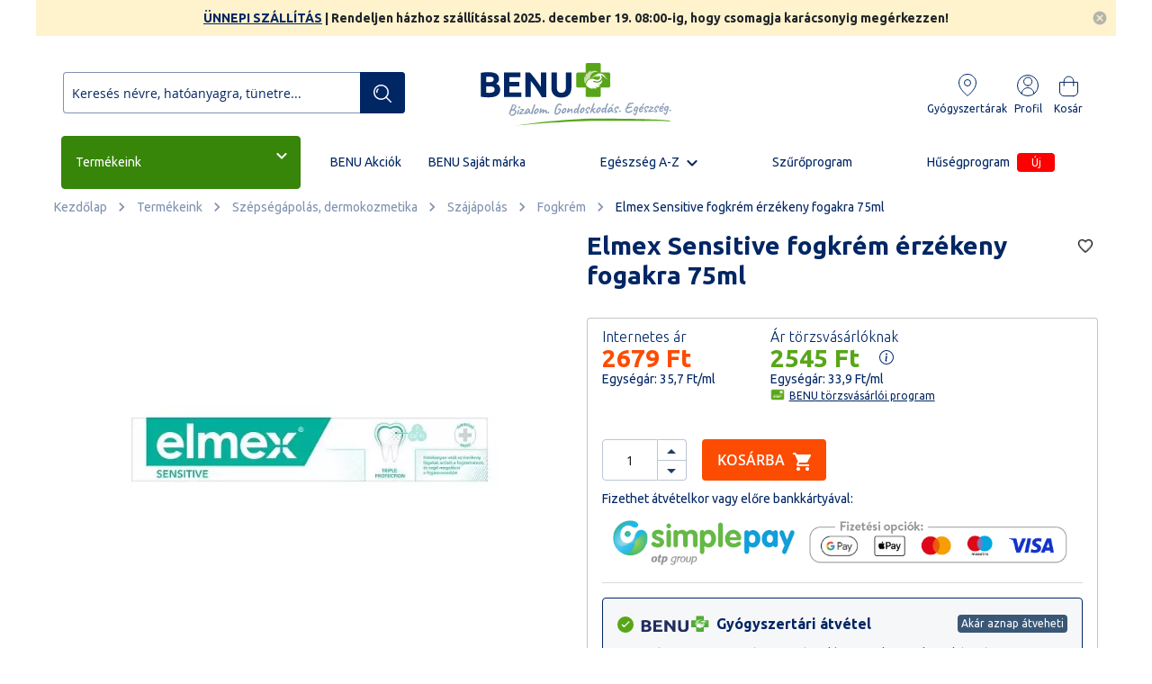

--- FILE ---
content_type: text/html; charset=UTF-8
request_url: https://benu.hu/shop/elmex-sensitive-fogkrem-erzekeny-fogakra-75ml
body_size: 67977
content:
<!doctype html>
<html lang="hu">
    <head prefix="og: http://ogp.me/ns# fb: http://ogp.me/ns/fb# product: http://ogp.me/ns/product#">
        <script>
    var BASE_URL = 'https\u003A\u002F\u002Fbenu.hu\u002F';
    var require = {
        'baseUrl': 'https\u003A\u002F\u002Fs.benu.hu\u002Fstatic\u002Fversion20418\u002Ffrontend\u002FWildom\u002FBENU\u002Fhu_HU'
    };</script>        <meta charset="utf-8"/>
<meta name="title" content="Elmex Sensitive fogkrém érzékeny fogakra 75ml"/>
<meta name="description" content="Elmex Sensitive fogkrém érzékeny fogakra 75ml online vásárlás: INGYENES átvétel a BENU gyógyszertárakban, kérje csomag-automatába, vagy házhoz szállítással."/>
<meta name="keywords" content="Elmex Sensitive fogkrém érzékeny fogakra 75ml"/>
<meta name="robots" content="INDEX,FOLLOW"/>
<meta name="viewport" content="width=device-width, initial-scale=1"/>
<meta name="format-detection" content="telephone=no"/>
<title>Elmex Sensitive fogkrém érzékeny fogakra 75ml | BENU Gyógyszertár</title>
<link  rel="stylesheet" type="text/css"  media="all" href="https://s.benu.hu/static/version20418/_cache/merged/ee702327b8d4888e754c89fe5e3c95a4.min.css" />
<link  rel="stylesheet" type="text/css"  media="screen and (min-width: 768px)" href="https://s.benu.hu/static/version20418/frontend/Wildom/BENU/hu_HU/css/styles-l.min.css" />
<link  rel="stylesheet" type="text/css"  media="print" href="https://s.benu.hu/static/version20418/frontend/Wildom/BENU/hu_HU/css/print.min.css" />
<script  type="text/javascript"  src="https://s.benu.hu/static/version20418/frontend/Wildom/BENU/hu_HU/requirejs/require.js"></script>
<script  type="text/javascript"  src="https://s.benu.hu/static/version20418/frontend/Wildom/BENU/hu_HU/Amasty_Checkout/js/amastyCheckoutDisabled.js"></script>
<script  type="text/javascript"  src="https://s.benu.hu/static/version20418/frontend/Wildom/BENU/hu_HU/mage/requirejs/mixins.js"></script>
<script  type="text/javascript"  src="https://s.benu.hu/static/version20418/frontend/Wildom/BENU/hu_HU/requirejs-config.js"></script>
<script  type="text/javascript"  src="https://s.benu.hu/static/version20418/frontend/Wildom/BENU/hu_HU/Scommerce_GoogleTagManagerPro/js/promotion.js"></script>
<script  type="text/javascript"  src="https://s.benu.hu/static/version20418/frontend/Wildom/BENU/hu_HU/Wyomind_AdvancedInventory/js/stocks.js"></script>
<script  type="text/javascript"  src="https://s.benu.hu/static/version20418/frontend/Wildom/BENU/hu_HU/Wyomind_AdvancedInventory/js/tooltip.js"></script>
<link rel="preload" as="font" crossorigin="anonymous" href="https://s.benu.hu/static/version20418/frontend/Wildom/BENU/hu_HU/fonts/opensans/light/opensans-300.woff2" />
<link rel="preload" as="font" crossorigin="anonymous" href="https://s.benu.hu/static/version20418/frontend/Wildom/BENU/hu_HU/fonts/opensans/regular/opensans-400.woff2" />
<link rel="preload" as="font" crossorigin="anonymous" href="https://s.benu.hu/static/version20418/frontend/Wildom/BENU/hu_HU/fonts/opensans/semibold/opensans-600.woff2" />
<link rel="preload" as="font" crossorigin="anonymous" href="https://s.benu.hu/static/version20418/frontend/Wildom/BENU/hu_HU/fonts/opensans/bold/opensans-700.woff2" />
<link rel="preload" as="font" crossorigin="anonymous" href="https://s.benu.hu/static/version20418/frontend/Wildom/BENU/hu_HU/fonts/Luma-Icons.woff2" />
<link  rel="stylesheet" href="https://fonts.googleapis.com/css?family=Ubuntu:ital,wght%400,300;0,400;0,500;0,700;1,300;1,400;1,500;1,700&display=swap" />
<link  rel="icon" type="image/x-icon" href="https://s.benu.hu/media/favicon/stores/1/icon.png" />
<link  rel="shortcut icon" type="image/x-icon" href="https://s.benu.hu/media/favicon/stores/1/icon.png" />
<link  rel="canonical" href="https://benu.hu/shop/elmex-sensitive-fogkrem-erzekeny-fogakra-75ml" />
<meta name="google-site-verification" content="IfAErUn8cAMT1FkJhVsFIBdqBXx8ANOM1k3cq5JCXf0" />        <!-- NO Pixel ID is configured, please goto Admin -->
<script>
console.log('No facebook pixel is configured, please log in as a admin and then visit Stores -> Facebook -> Setup -> Get Started');
</script>
    <script type="text/x-magento-init">
        {
            "*": {
                "Magento_PageCache/js/form-key-provider": {}
            }
        }
    </script>

<!--Custom Style-->
<link rel="stylesheet" type="text/css" media="all" href="https://maxcdn.bootstrapcdn.com/font-awesome/latest/css/font-awesome.min.css">
<script>
    window.amcartParams = {"send_url":"https:\/\/benu.hu\/amasty_cart\/cart\/add\/","src_image_progress":"https:\/\/s.benu.hu\/static\/version20418\/frontend\/Wildom\/BENU\/hu_HU\/Amasty_Cart\/images\/loading.gif","type_loading":"1","align":"0","open_minicart":false,"autosubmit":0};

    window.initAmcart = function () {
        require(['jquery', 'Amasty_Cart/js/amcart', 'Amasty_Cart/js/amcartinfo', 'Magento_Customer/js/customer-data'],
        function ($, amcart, amcartinfo, customerData) {
            customerData.initStorage();
            var $targets = $(
                '#product_addtocart_form:not([amcart-observed]), ' +
                'form[data-role="tocart-form"]:not([amcart-observed]), ' +
                '.action.tocart:not([amcart-observed])'
            );

            if (typeof window.amcartParams !== 'undefined') {
                $targets.amCart(window.amcartParams);
            }

            $('[data-block="minicart"]').amCartInfo({
                section: 'cart'
            });
        });
    };
</script><script data-cookieconsent="ignore">
    window.dataLayer = window.dataLayer || [];
    function gtag() {
        dataLayer.push(arguments);
    }
    gtag("consent", "default", {
        ad_personalization: "denied",
        ad_storage: "denied",
        ad_user_data: "denied",
        analytics_storage: "denied",
        functionality_storage: "denied",
        personalization_storage: "denied",
        security_storage: "granted",
        wait_for_update: 500,
    });
    gtag("set", "ads_data_redaction", true);
    gtag("set", "url_passthrough", true);
</script>
<script>
    require([
        'https://consent.cookiebot.com/uc.js?cbid=964918de-e2b5-4368-bb78-0715e1240fbe',
        'domReady!'
    ], function () {
        'use strict';
    });
</script>

<meta property="og:type" content="product.item"/>
<meta property="og:title" content="Elmex&#x20;Sensitive&#x20;fogkr&#xE9;m&#x20;&#xE9;rz&#xE9;keny&#x20;fogakra&#x20;75ml"/>
<meta property="og:description" content="Hat&#xE9;kony&#x20;h&#xE1;rmas&#x20;hat&#xE1;s&#x20;&#xE9;s&#x20;klinikailag&#x20;igazolt&#x20;v&#xE9;delem&#x20;az&#x20;&#xE9;rz&#xE9;keny&#x20;fogak&#x20;sz&#xE1;m&#xE1;ra."/>
<meta property="og:url" content="https://benu.hu/shop/elmex-sensitive-fogkrem-erzekeny-fogakra-75ml"/>
<meta property="product:price:amount" content="2545.05"/>
<meta property="product:price:currency" content="HUF"/>
<meta property="og:image" content="https://s.benu.hu/media/catalog/product/cache/5e3c8a98ebef8bcb9c52201c13e00e12/4/0/4007965507137-t1_qhpidxjykkqwjhtk.jpg"/>
<meta property="og:image:width" content="265"/>
<meta property="og:image:height" content="265"/>
<meta property="product:retailer_item_id" content="470550"/>
<meta property="product:brand" content="Elmex"/>
<meta property="og:site_name" content="BENU.hu"/>
<meta property="product:availability" content="in stock"/>
<script type="application/ld+json">{"@context":"http:\/\/schema.org","@type":"WebSite","url":"https:\/\/benu.hu\/","name":"BENU.hu","about":"Gy\u00f3gyszert\u00e1r 1 kattint\u00e1sra. Online gy\u00f3gyszert\u00e1runkban t\u00f6bb ezer vitamin, v\u00e9ny n\u00e9lk\u00fcli gy\u00f3gyszer, dermokozmetikum rakt\u00e1rr\u00f3l, ak\u00e1r azonnal \u00e1tvehet\u0151 200 helyen vagy fut\u00e1rral, FOXPOST-ra 1 munkanap alatt."}</script><script type="application/ld+json">{"@context":"http:\/\/schema.org","@type":"LocalBusiness","@id":"https:\/\/benu.hu\/","name":"BENU Gy\u00f3gyszert\u00e1r Webshop","description":"Gy\u00f3gyszert\u00e1r 1 kattint\u00e1sra. Online gy\u00f3gyszert\u00e1runkban t\u00f6bb ezer vitamin, v\u00e9ny n\u00e9lk\u00fcli gy\u00f3gyszer, dermokozmetikum rakt\u00e1rr\u00f3l, ak\u00e1r azonnal \u00e1tvehet\u0151 200 helyen vagy fut\u00e1rral, FOXPOST-ra 1 munkanap alatt.","telephone":"+36203814286","address":{"@type":"PostalAddress","addressLocality":"Budapest","addressRegion":"Pest","streetAddress":"Soroks\u00e1ri \u00fat 30-34.","postalCode":"1094"},"sameAs":[["https:\/\/www.facebook.com\/BENUgyogyszertar\/","https:\/\/www.instagram.com\/benugyogyszertarak\/","https:\/\/www.youtube.com\/channel\/UCBLjL10QMtRHdkak0h9exqg"]],"image":"https:\/\/s.benu.hu\/media\/seller_image\/default\/benu-logo-square.png","priceRange":"$","url":"https:\/\/benu.hu\/"}</script><script type="application/ld+json">{"@context":"http:\/\/schema.org","@type":"Product","name":"Elmex Sensitive fogkr\u00e9m \u00e9rz\u00e9keny fogakra 75ml","description":"Hat\u00e9kony h\u00e1rmas hat\u00e1s \u00e9s klinikailag igazolt v\u00e9delem az \u00e9rz\u00e9keny fogak sz\u00e1m\u00e1ra.","image":"https:\/\/s.benu.hu\/media\/catalog\/product\/cache\/5e3c8a98ebef8bcb9c52201c13e00e12\/4\/0\/4007965507137-t1_qhpidxjykkqwjhtk.jpg","offers":{"@type":"http:\/\/schema.org\/Offer","price":2545.05,"url":"https:\/\/benu.hu\/shop\/elmex-sensitive-fogkrem-erzekeny-fogakra-75ml","priceCurrency":"HUF","priceValidUntil":"2024-12-31"},"productID":"470550","brand":{"@type":"Brand","name":"Elmex"},"manufacturer":"Colgate-Palmolive","gtin13":"4007965507137","sku":"470550"}</script><script type="application/ld+json">{"@context":"http:\/\/schema.org\/","@type":"WebPage","speakable":{"@type":"SpeakableSpecification","cssSelector":[".description"],"xpath":["\/html\/head\/title"]}}</script><script type="text/javascript">
	//<![CDATA[
	window.dataLayer = window.dataLayer || [];
	dataLayer.push({
		'event': 'fireRemarketingTag_product',
		'google_tag_params': {ecomm_pagetype: "product",ecomm_prodid: "470550",ecomm_totalvalue: 2679,ecomm_pvalue: 2679,ecomm_category: "Term\u00e9keink"}	});
	//]]>
</script>

<style>
        #confirmBox,
    .am-related-title > .am-title {
        background-color: #FFFFFF;
    }
    
        #confirmBox a,
    #confirmBox a:hover,
    #confirmBox a:active,
    #confirmBox .amrelated-confirm-header {
        color: #58a618;
    }
    
        .amcart-confirm-buttons .button {
        color: #FFFFFF;
    }
    
        .amcart-confirm-buttons .am-btn-left {
        background-color: #002664;
    }
    
        .amcart-confirm-buttons .am-btn-right {
        background-color: #fc4d02;
    }
    
        .amcart-confirm-buttons,
    .amcart-confirm-buttons .checkout,
    .amcart-confirm-buttons .checkout:hover,
    .amcart-confirm-buttons .checkout:active,
    .amcart-message-box,
    .am-related-box,
    #am-a-count,
    #am-a-count:visited,
    .am-related-title > .am-title {
        color: #000000;
    }
    </style>
<script>
    window.scDefaultList = '';

    var findProductInList = function (id, list) {
        for (var i in list) {
            if (list[i]['id'] == id) {
                return list[i];
            }
        }
        return '';
    };

    window.scGetProductImpression = function(productId) {
        var tmpIds = [];
        if (Array.isArray(productId)) {
            tmpIds = productId;
        } else {
            tmpIds.push(productId);
        }
        var tmpList = JSON.parse(localStorage.getItem('sc-gtm-data'));
        if (tmpList != null) {
            var tmp = tmpList['product_list'];
            for (var i in tmpIds) {
                var id = tmpIds[i];
                var item = findProductInList(id, tmp);
                if (item != '') {
                    return item;
                }
            }
        }
        return '';
    };

    window.scSetProductImpression = function(productId, list, category) {
        var tmpList = JSON.parse(localStorage.getItem('sc-gtm-data'));
        if (tmpList == null) {
            tmpList = [];
            tmpList.push({'id': productId, 'list': list, 'category': category});
            localStorage.setItem('sc-gtm-data', JSON.stringify({"product_list": tmpList}));
        } else {
            var tmp = tmpList['product_list'];
            var item = findProductInList(productId, tmp);
            if (item != '') {
                item['list'] = list;
                item['category'] = category;
            } else {
                tmp.push({'id': productId, 'list': list, 'category': category});
            }
            localStorage.setItem('sc-gtm-data', JSON.stringify({'product_list': tmp}));
        }
    };

    window.scClearProductImpressions = function () {
        localStorage.setItem('sc-gtm-data', null);
    };

    require(['jquery'], function($) {
        window.scGtmSaveImpression = function(productId, list, category) {
            $.cookie.domain = window.location.hostname;
            $.cookie('sc_list', list, {expires: new Date(new Date().getTime() + (1000 * 60 * 60 * 24))});
            $.cookie('sc_category', category, {expires: new Date(new Date().getTime() + (1000 * 60 * 60 * 24))});
            scSetProductImpression(productId, list, category);
        };

        $(document).on('click', 'a', function(e) {
            var product;
            var href = $(this).attr('href');
            var jsProductUrls = window.scProductUrls;
            //console.log(jsProductUrls)
            if (jsProductUrls != undefined) {
                var index = jsProductUrls.indexOf(href);

                if (index != -1) {
                    //event.preventDefault();
                    product = window.scProducts[index];
                    //console.log('clicked');
                    //console.log(product);
                    scGtmSaveImpression(product.id, product.list, product.category);
                    dataLayer.push({
                        'event': 'productClick',
                        'ecommerce': {
                            'click': {
                                'actionField': {'list': product.list},      // Optional list property.
                                'products': [{
                                    'name': product.name,                      // Name or ID is required.
                                    'id': product.id,
                                    'price': product.price,
                                    'brand': product.brand,
                                    'category': product.category,
                                    'position': product.position
                                }]
                            }
                        },
                        'eventCallback': function () {
                            if (!(e.ctrlKey || e.which == 2)) {
                                document.location = href;
                            }
                        }
                    });
                }
            }
        });
    });
</script>
    <script>
        function manipulationOfCart(product, type, list, productProps = undefined, qty = 1) {
            var brand = '';
            if (typeof product.brand !== 'undefined' && product.brand) {
                brand = product.brand;
            }
            else {
                brand = "'undefined'";
            }
            var toPush = {
                'event': 'removeFromCart',
                'ecommerce': {
                    'currencyCode': product.currency,
                    'remove': {                                // 'remove' actionFieldObject measures.
                        'products': [{                        //  adding a product to a shopping cart.
                            'name': product.name,
                            'id': product.id,
                            'price': product.price,
                            'brand': brand,
                            'category': product.category,
                            'quantity': qty
                        }]
                    }
                }
            };
            if(productProps !== undefined) {
                productProps.quantity = qty;
                productProps = [productProps];
            }
            if(type == 'add') {
                toPush['event'] = 'addToCart';
                toPush['ecommerce']['add'] = toPush['ecommerce']['remove'];
                delete toPush['ecommerce']['remove'];
                toPush['ecommerce']['add']['products'] = productProps;
            }
            else {
                toPush['ecommerce']['remove']['products'] = productProps;
            }
            dataLayer.push(toPush);
        }

        require([
            'jquery',
            'Magento_Customer/js/customer-data',
        ], function ($, customerData) {
            var cart = customerData.get('cart');
            var count = cart().summary_count;
            var productsInCart = {};
            $("body").on('click', '.qty-plus', function(e) {
                cartAddedOrRemoved($(this), 'add');
            });

            $("body").on('click', '.qty-minus', function(e) {
                cartAddedOrRemoved($(this), 'remove');
            });

            function cartAddedOrRemoved(target, type) {
                var clickedCartItemId = target.parent().find("input[name^='cart']").first().attr('name').match(/\d+/)[0];
                if (cart().summary_count !== count) {
                    var clickedItem = cart().items.find(x => x.item_id === clickedCartItemId);
                    console.log(clickedItem.product_sku);
                    console.log(productsInCart);
                    console.log(productsInCart[clickedItem.product_sku]);
                    manipulationOfCart('', type, '', productsInCart[clickedItem.product_sku]);
                }
            }
        });
    </script>

<!-- Scommerce Mage Google Tag Manager -->
    <script>(function(w,d,s,l,i){w[l]=w[l]||[];w[l].push({'gtm.start':
                new Date().getTime(),event:'gtm.js'});var f=d.getElementsByTagName(s)[0],
            j=d.createElement(s),dl=l!='dataLayer'?'&l='+l:'';j.async=true;j.src=
            'https://www.googletagmanager.com/gtm.js?id='+i+dl;f.parentNode.insertBefore(j,f);
        })(window,document,'script','dataLayer','GTM-TKBSP7');</script>
<!-- Scommerce Mage End Google Tag Manager -->


<script type='text/javascript'>
    //<![CDATA[
    window.scProducts = window.scProducts || [];
    window.scProductUrls = window.scProductUrls || [];
    require(['jquery'], function($) {
        $('form[data-role=tocart-form]').each(function () {
            var elCat = $(this).find('input[name=sc_category]');
            if (elCat.length == 0) {
                $(this).append("<input type='hidden' name='sc_category' value=''/><input type='hidden' name='sc_list' value=''/>");
            }
        });
    });
        var jsProducts    = [{"id":"764156","name":"Elmex Sensitive fogkefe \u00e9rz\u00e9keny fogakra","category":"PriceKit","brand":"undefined","price":"2060.55","list":"Related Product","position":1,"variant":false},{"id":"593110","name":"Elmex Sensitive plus sz\u00e1jv\u00edz \u00e9rz\u00e9keny fogakra 400ml","category":"Sz\u00e1jv\u00edz","brand":"undefined","price":"3210.05","list":"Related Product","position":2,"variant":false},{"id":"322813","name":"Elmex Sensitive Professional fogkr\u00e9m 75ml","category":"Orr-, szem-, f\u00fcl-, sz\u00e1j\u00e1pol\u00e1s","brand":"undefined","price":"3210.05","list":"Related Product","position":3,"variant":false}];
    var jsProductUrls = ["https:\/\/benu.hu\/shop\/elmex-sensitive-fogkefe-erzekeny-fogakra","https:\/\/benu.hu\/shop\/elmex-szajviz-sensitive-plus-erzekeny-fogakra-400ml","https:\/\/benu.hu\/shop\/elmex-fogkrem-sensitive-professional-75ml"];
    var jsClickLabel  = '';
    var intCtr = 0;
    var lastCtr = 0;

    Array.prototype.push.apply(window.scProducts, [{"id":"764156","name":"Elmex Sensitive fogkefe \u00e9rz\u00e9keny fogakra","category":"PriceKit","brand":"undefined","price":"2060.55","list":"Related Product","position":1,"variant":false},{"id":"593110","name":"Elmex Sensitive plus sz\u00e1jv\u00edz \u00e9rz\u00e9keny fogakra 400ml","category":"Sz\u00e1jv\u00edz","brand":"undefined","price":"3210.05","list":"Related Product","position":2,"variant":false},{"id":"322813","name":"Elmex Sensitive Professional fogkr\u00e9m 75ml","category":"Orr-, szem-, f\u00fcl-, sz\u00e1j\u00e1pol\u00e1s","brand":"undefined","price":"3210.05","list":"Related Product","position":3,"variant":false}]);
    Array.prototype.push.apply(window.scProductUrls, ["https:\/\/benu.hu\/shop\/elmex-sensitive-fogkefe-erzekeny-fogakra","https:\/\/benu.hu\/shop\/elmex-szajviz-sensitive-plus-erzekeny-fogakra-400ml","https:\/\/benu.hu\/shop\/elmex-fogkrem-sensitive-professional-75ml"]);

    require(['jquery', 'jqueryviewport'], function($) {
        $(document).ready(function () {
            $('div.products ol.product-items li.product-item').inviewport({
                threshold: 50            });
        });
        $(window).bind("scroll load", function() {
            var JsonObj = {};
            JsonObj.impressions = [];
            //console.log($('.in-view').size());
            $('.in-view').each(function(){
                var id = this;
                var classNames = $(this).attr('class');
                $.each(jsProducts, function (index, product) {
                    var pos = classNames.indexOf('impressionSent');
                    if (pos < 0 && index>=intCtr){
                        $(id).addClass('impressionSent');
                        var impression = {
                            'id': product.id,
                            'name': product.name,
                            'price': product.price,
                            'category': product.category,
                            'brand': product.brand,
                            'list': product.list,
                            'position': product.position
                        }
                        JsonObj.impressions.push(impression);
                        intCtr++;
                        return false;
                    }
                });
            });
            if (intCtr > 0 && lastCtr < intCtr) {
                window.dataLayer = window.dataLayer || [];
                dataLayer.push({
                    'event': 'listingScroll',
                    'ecommerce': JsonObj
                });
                lastCtr=intCtr;
            }
        });
    });
        //]]>
</script>

<script>
    //<![CDATA[
    var impressionList = scGetProductImpression('470550');
    impressionList = impressionList == '' ? 'Category - Orr-, szem-, fül-, szájápolás' : impressionList.list;
    window.dataLayer = window.dataLayer || [];
    dataLayer.push({
        'event': 'view_item',
        'ecommerce': {
            'detail': {
                'actionField': {'list': impressionList },    // 'detail' actions have an optional list property.
                'products': [{"name":"Elmex Sensitive fogkr\u00e9m \u00e9rz\u00e9keny fogakra 75ml","id":"470550","price":"2545.05","nettoAr":2003.98,"tax":541.07,"brand":"Elmex","category":"Sz\u00e9ps\u00e9g\u00e1pol\u00e1s, dermokozmetika  > Sz\u00e1j\u00e1pol\u00e1s > Fogkr\u00e9m","variant":"fogkr\u00e9m","listPrice":"2679","discountBadge":"igen","stock":"igen","v\u00e9ny":"nem","eg\u00e9szs\u00e9gk\u00e1rtya":"nem","distributor":"Colgate-Palmolive","termekCikkTipus":"undefined","atveteliLehetosegek":["normal","otc"],"quantity":undefined}]
            }
        }
    });
    //console.log('Sent detailed view - Elmex Sensitive fogkrém érzékeny fogakra 75ml');
    //]]>
</script>

    <script>
        require([
            'Magento_Customer/js/customer-data',
            'jquery',
        ], function (customerData, $) {
            $(document).on('ajax:addToCart', function (event, data) {
                if (!data || !data.productIds || data.productIds.length === 0) {
                    return;
                }

                var productId = data.productIds[0];

                // csak akkor fusson le, ha ugyanaz a termék, mint az oldal fő terméke
                if (productId != '8229') {
                    return;
                }

                window.dataLayer = window.dataLayer || [];
                dataLayer.push({
                    'event': 'addToCart',
                    'ecommerce': {
                        'currencyCode': 'HUF',
                        'add': {
                            'products': [
                                {"name":"Elmex Sensitive fogkr\u00e9m \u00e9rz\u00e9keny fogakra 75ml","id":"470550","price":"2545.05","nettoAr":2003.98,"tax":541.07,"brand":"Elmex","category":"Sz\u00e9ps\u00e9g\u00e1pol\u00e1s, dermokozmetika  > Sz\u00e1j\u00e1pol\u00e1s > Fogkr\u00e9m","variant":"fogkr\u00e9m","listPrice":"2679","discountBadge":"igen","stock":"igen","v\u00e9ny":"nem","eg\u00e9szs\u00e9gk\u00e1rtya":"nem","distributor":"Colgate-Palmolive","termekCikkTipus":"undefined","atveteliLehetosegek":["normal","otc"],"quantity":$('#qty').val()}                            ]
                        }
                    }
                });
            });
        });
    </script>

<style>
    .ammenu-nav-sections.-hamburger,
    .ammenu-menu-wrapper.-desktop,
    .ammenu-menu-wrapper.-hamburger-top,
    .ammenu-nav-sections .ammenu-title,
    .ammenu-main-container .ambrands-popup-filter {
        background: #ffffff;
    }

    .ammenu-nav-sections .ammenu-title.active {
        background: #FFFFFF;
    }

    .ammenu-menu-wrapper.-desktop .ammenu-submenu-container .ammenu-link,
    .ammenu-menu-wrapper.-desktop .ammenu-submenu-container,
    .ammenu-menu-wrapper.-desktop .ammenu-product-list .product-item-info *:not(.-nocolor):not(.swatch-option),
    .ammenu-menu-wrapper.-hamburger-top .ammenu-submenu-container,
    .ammenu-nav-sections.-hamburger .switcher,
    .ammenu-nav-sections.-hamburger .ammenu-submenu-container,
    .ammenu-menu-wrapper.-mobile .ammenu-link,
    .ammenu-nav-sections .ammenu-tabs-container > .ammenu-content {
        color: ;
    }

    .ammenu-main-container:not(.swatch-option, .ammenu-menu-header) {
        color: ;
    }

    .ammenu-nav-sections.-accordion .ammenu-icon:focus:before,
    .ammenu-nav-sections.-accordion .ammenu-icon:focus:after,
    .ammenu-menu-wrapper.-mobile .ammenu-icon:focus:before,
    .ammenu-menu-wrapper.-mobile .ammenu-icom:focus:after {
        background-color: #002664;
    }

    .nav-sections:not(.-drill) .ammenu-submenu[aria-selected="true"] ~ .ammenu-toggle .ammenu-icon:after,
    .nav-sections:not(.-drill) .ammenu-submenu[aria-selected="true"] ~ .ammenu-toggle .ammenu-icon:before {
        background-color: #002664;
    }

    .nav-sections:not(.-drill) .ammenu-submenu[aria-selected='true'] ~ .ammenu-link {
        color: #002664;
    }

    .nav-sections:not(.-drill) .ammenu-submenu[aria-selected='true'] ~ .ammenu-link > .ammenu-icon-block:not(.-empty) {
        background: #002664;
    }

    .ammenu-items .current,
    .ammenu-nav-sections .ammenu-items .ammenu-link.current,
    .ammenu-menu-wrapper .ammenu-items .ammenu-item.current:not(:hover):not(.-active) > .ammenu-link:not(:hover),
    .ammenu-items .current > .ammenu-wrapper {
        color: ;
    }

    /* Dynamic Items Icons */
    body:not(.-ie) .ammenu-icon-block:not(.-empty) {
        background:  ;
    }

    body:not(.-ie) .ammenu-item.-main > .ammenu-icon-block:not(.-empty),
    body:not(.-ie) .ammenu-link.-main > .ammenu-icon-block:not(.-empty) {
        background: #002664 ;
    }

    body:not(.-ie) .ammenu-menu-wrapper .current:not(.-active):not(:hover) > .ammenu-link:not(:hover):not(.-hovered) > .ammenu-icon-block:not(.-empty),
    body:not(.-ie) .ammenu-menu-wrapper .ammenu-link.current:not(:hover):not(.-hovered):not(.-active) > .ammenu-icon-block:not(.-empty) {
        background:  ;
    }

    /* END Dynamic Items Icons */

    .ammenu-menu-wrapper.-desktop .ammenu-submenu-container,
    .ammenu-menu-wrapper.-desktop .ammenu-link:not(.-level1) + .ammenu-item.-child,
    .ammenu-menu-wrapper.-hamburger-top .ammenu-submenu-container,
    .ammenu-nav-sections .ammenu-content,
    .ammenu-menu-wrapper.-mobile .ammenu-submenu,
    .ammenu-menu-wrapper.-mobile .ammenu-link.-main,
    .ammenu-main-container .brand-images .brands-letter .letter .title,
    .ammenu-nav-sections:not(.-hamburger) .ammenu-item.-drill-opened {
        background-color: #FFFFFF ;
    }

    .ammenu-nav-sections.-hamburger:not(.-drill) .ammenu-submenu-container {
        background: #ffffff ;
    }

    .-drill-opened .ammenu-toggle .ammenu-icon:not(.-small),
    .-drill-opened .ammenu-toggle .ammenu-icon:before,
    .-drill-opened .ammenu-toggle .ammenu-icon:after,
    .-drill-opened > .ammenu-arrow {
        background:  ;
    }

    .ammenu-nav-sections .ammenu-link.-main,
    .ammenu-nav-sections .ammenu-menu-header,
    .ammenu-menu-wrapper.-desktop .ammenu-item.-main:not(.current):not(:hover) > .ammenu-link,
    .ammenu-menu-wrapper.-hamburger-top .ammenu-item.-main > .ammenu-link,
    .ammenu-nav-sections .ammenu-title > .ammenu-link,
    .ammenu-nav-sections .header.links li > a {
        color: #002664 ;
    }

    .ammenu-menu-wrapper .ammenu-icon:after,
    .ammenu-menu-wrapper .ammenu-icon:before,
    .ammenu-menu-wrapper .ammenu-submenu.-collapsed + .ammenu-toggle .ammenu-icon:before {
        background: #002664 ;
    }

    .ammenu-menu-wrapper .ammenu-arrow:before,
    .ammenu-menu-wrapper .ammenu-arrow:after {
        background:  ;
    }

    .ammenu-submenu-container .ammenu-link {
        color:  ;
    }

        
    .ammenu-main-container .ambrands-list-popup {
     background: #ffffff ;
    }

    .ammenu-main-container .ambrands-popup-filter .ambrands-letter.-disabled {
     background: #ffffff ;
    }

    .ammenu-menu-wrapper .ammenu-items-list > .ammenu-item.-active > .ammenu-link,
    .ammenu-menu-wrapper .ammenu-items > .ammenu-item.-active > .ammenu-link {
        color: #002664 ;
    }

    .ammenu-menu-welcome,
    .ammenu-menu-wrapper.-desktop .ammenu-categories-container .ammenu-arrow,
    .ammenu-menu-wrapper.-desktop .ammenu-categories-container .ammenu-arrow:before,
    .ammenu-menu-wrapper.-desktop .ammenu-categories-container .ammenu-arrow:after {
        background: #002664 ;
        border-color: #002664 ;
    }

    .ammenu-menu-toggle .ammenu-icon {
        border-color: #757575 ;
    }

    .ammenu-menu-close-btn {
        color: #757575 ;
    }

    .ammenu-nav-sections.-hamburger .ammenu-menu-welcome .message {
        color: #ffffff ;
    }

    .ammenu-submenu-block.-left > .ammenu-items-list + .ammenu-submenu-sidebar > .ammenu-submenu-block:not(.-empty):before,
    .ammenu-submenu-block.-top .ammenu-submenu-block.-top > .ammenu-items-list:before {
        border-color: #FFFFFF ;
    }

    body.-ie .ammenu-submenu-block.-left > .ammenu-items-list + .ammenu-submenu-sidebar > .ammenu-submenu-block:before,
    body.-ie .ammenu-submenu-block.-top .ammenu-submenu-block.-top > .ammenu-items-list:before {
        border-color:  ;
    }

    @media (min-width: 1024px) {
        /* END Dynamic Items Icons */
        .ammenu-menu-wrapper.-desktop.ammenu-item.-main:hover {
            background-color: #FFFFFF ;
        }

        .ammenu-menu-wrapper.-desktop .ammenu-link:hover {
            color: #002664 ;
        }

        .ammenu-menu-wrapper.-hamburger .ammenu-wrapper a:hover {
            border-color: #002664 ;
        }

        .ammenu-menu-wrapper.-desktop .ammenu-main-container .ammenu-link.-level1:hover:before {
            background: #002664 ;
            border-color: #002664 ;
        }

        .ammenu-menu-wrapper .ammenu-items-list > .ammenu-item:hover > .ammenu-link,
        .ammenu-menu-wrapper .ammenu-items > .ammenu-item:hover > .ammenu-link,
        .ammenu-menu-wrapper.-desktop .ammenu-link:hover > .ammenu-wrapper,
        .ammenu-menu-wrapper.-desktop .ammenu-link.-hovered > .ammenu-wrapper,
        .ammenu-menu-wrapper.-mobile .ammenu-link.-level2:hover,
        .ammenu-menu-wrapper.-hamburger-top .ammenu-item:hover .ammenu-link,
        .ammenu-nav-sections.-accordion .ammenu-item:hover > .ammenu-link,
        .ammenu-nav-sections.-hamburger .ammenu-link:hover .ammenu-wrapper {
            color: #002664 ;
        }
    }

            .header.content [class*='nav-toggle'],
        .header.content [class*='toggle-nav'] {
            display: none ;
        }
    </style>
    </head>
    <body data-container="body"
          data-mage-init='{"loaderAjax": {}, "loader": { "icon": "https://s.benu.hu/static/version20418/frontend/Wildom/BENU/hu_HU/images/loader-2.gif"}}'
        id="html-body" class="catalog-product-view product-elmex-sensitive-fogkrem-erzekeny-fogakra-75ml categorypath-shop category-shop page-layout-1column">
        <!-- Scommerce Mage Google Tag Manager -->
<noscript><iframe src="https://www.googletagmanager.com/ns.html?id=GTM-TKBSP7"
				  height="0" width="0" style="display:none;visibility:hidden"></iframe></noscript>
<!-- Scommerce Mage End Google Tag Manager -->

<div id="cookie-status">
    The store will not work correctly in the case when cookies are disabled.</div>
<script type="text&#x2F;javascript">document.querySelector("#cookie-status").style.display = "none";</script>
<script type="text/x-magento-init">
    {
        "*": {
            "cookieStatus": {}
        }
    }
</script>

<script type="text/x-magento-init">
    {
        "*": {
            "mage/cookies": {
                "expires": null,
                "path": "\u002F",
                "domain": ".benu.hu",
                "secure": false,
                "lifetime": "259200"
            }
        }
    }
</script>
    <noscript>
        <div class="message global noscript">
            <div class="content">
                <p>
                    <strong>Úgy tűnik a JavaScript ki van kapcsolva a böngésződben.</strong>
                    <span>
                        A legjobb élményhez az oldalunkon, győződjön meg róla, hogy a JavaScript be van kapcsolva a böngészőjében.                    </span>
                </p>
            </div>
        </div>
    </noscript>

<script>
    window.cookiesConfig = window.cookiesConfig || {};
    window.cookiesConfig.secure = true;
</script><script>    require.config({
        map: {
            '*': {
                wysiwygAdapter: 'mage/adminhtml/wysiwyg/tiny_mce/tinymce4Adapter'
            }
        }
    });</script>
<div id="amxnotif-popup-container" class="amxnotif-popup-content" style="display: none;">
    
<div class="amxnotif-block" id="amxnotif-block-stock"  data-action="https://benu.hu/xnotif/email/stock/">
    <form id="form-validate-stock" method="post" action="https://benu.hu/xnotif/email/stock/">
        <label for="notification-container-8229">
            Add meg az email címedet, ahová az értesítőt küldjük, ha újra elérhető lesz a termék        </label>
        <div class="notification-container" id="notification-container-8229">
            <div class="input-fields fieldset">
                <input name="guest_email"
                       class="input-text amxnotif-guest-email"
                       id="amxnotif-guest-email-8229"
                       size="30"
                       type="email"
                       data-validate="{required:true, 'validate-email':true}"
                       placeholder="Adja meg e-mail címét"
                />
                <input type="hidden" name="product_id"
                       value="8229"/>
                <input type="hidden" name="type" value="email"/>

                
                <input type="hidden" name="form_key" value="A61uxDubXQHkGIa0">
                <input type="hidden"
                       name="uenc"
                       value="aHR0cHM6Ly9iZW51Lmh1L3Nob3AvZWxtZXgtc2Vuc2l0aXZlLWZvZ2tyZW0tZXJ6ZWtlbnktZm9nYWtyYS03NW1s"/>
                                    <div class="field required">
                        <input type="checkbox"
                               name="gdrp"
                               id="amxnotif-stock-gdrp-8229"
                               title="GDRP"
                               data-validate="{required:true}"
                               value="1">
                        <label class="label" for="amxnotif-stock-gdrp-8229">
                            <a href="/media/benu_dokumentumok/webshop_adatkezeles.pdf" target="_blank" rel="noopener">
                    Olvassa el az Adatkezelési tájékoztatót
                </a>                        </label>
                    </div>
                
                                                    
<div class="amgdpr-checkbox field choice  required"
     data-role="amasty-gdpr-consent"
     data-amgdpr-content-from="xnotif_stock_form">
    <input type="hidden" name="amgdpr_agreement[adatkezelesi_elfogadas]" value="0">
    <input type="checkbox"
           name="amgdpr_agreement[adatkezelesi_elfogadas]"
           title="Adatkezelési elfogadás"
           value="1"
           id="amprivacy-checkbox-6943295c3b229"
           class="amgdpr-checkbox"
           data-consent-id="5"
                    required
            data-validate="{required:true}"
            >
    <label for="amprivacy-checkbox-6943295c3b229" class="label amgdpr-label">
        <span class="amgdpr-text">
            Elfogadom a BENU <a href="https://benu.hu/media/benu_dokumentumok/webshop_adatkezeles.pdf">adatkezelési irányelveit</a>        </span>
    </label>
</div>

<input type="hidden"
    name="am-gdpr-checkboxes-from"
    value="xnotif_stock_form">
                            </div>

            <div class="actions-toolbar amxnotif_guest_action">
                <div class="primary">
                    <button type="submit" class="action submit primary">
                        <span>Feliratkozom</span>
                    </button>
                </div>
            </div>
        </div>
    </form>
    <div class="d-flex">
        <button class="button-cancel" title="Mégse">Mégse</button>
    </div>
</div>

<script type="text/javascript">
    require([
        'jquery',
        "mage/mage",
        "mage/validation"
    ], function ($) {
        "use strict";
        $('#form-validate-stock').mage('validation');

        $('.button-cancel').click(function() {
            $('#amxnotif-block-stock').fadeOut(200);
        });
    });
</script>
</div>
<script>
require([
        'jquery',
        "mage/mage",
        "mage/validation"
    ], function ($) {
    function getCookie(name) {
        const value = `; ${document.cookie}`;
        const parts = value.split(`; ${name}=`);
        if (parts.length === 2) return parts.pop().split(';').shift();
    }

    function setCookie(name, value, days) {
        let expires = "";
        if (days) {
            const date = new Date();
            date.setTime(date.getTime() + (days * 24 * 60 * 60 * 1000));
            expires = `; expires=${date.toUTCString()}`;
        }
        document.cookie = `${name}=${value || ""}${expires}; path=/`;
    }

    window.initProductAlerts = function() {
        const cookieValue = getCookie('productAlerts');
        const subscriptions = cookieValue ? JSON.parse(cookieValue) : {};

        // Végigmegyünk minden stock alert gombon
        $('.productNotify').each(function() {
            const button = $(this);
            const productId = button.data('product-id');

            if (subscriptions[productId]) {
                button.removeClass('productNotify').addClass('productNotifyOn');
                button.attr('disabled', 'disabled');
            }
        });
    }

    $(document).ready(function() {
        window.initProductAlerts();
    });

    // Gomb kattintás (popup megnyitás)
    $(document).on('click', '.productNotify', function() {
        const clickedButton = $(this);
        const productId = clickedButton.data('product-id');
        const popup = $('#amxnotif-popup-container');

        popup.find('label[for="notification-container-"]').attr('for', 'notification-container-'+productId);
        popup.find('#notification-container-').attr('id', 'notification-container-'+productId);
        popup.find('#amxnotif-guest-email-').attr('id', 'amxnotif-guest-email-'+productId);
        popup.find('input[name="product_id"]').val(productId);
        popup.find('#amxnotif-stock-gdrp-').attr('id', 'amxnotif-stock-gdrp-'+productId);
        popup.find('label[for="amxnotif-stock-gdrp-"]').attr('for', 'amxnotif-stock-gdrp-'+productId);
        
        popup.fadeIn(200);

        const form = popup.find('form');
        form.removeData('mage-validation');
        form.validation();
    });

    // Feliratkozás kezelése (submit)
    $(document).on('click', '#amxnotif-popup-container .submit', function(e) {
        e.preventDefault();
        const form = $(this).closest('form');

        if (!form.valid()) {
            return;
        }

        const productId = form.find('input[name="product_id"]').val();

        $.ajax({
            url: form.attr('action'),
            type: 'POST',
            data: form.serialize(),
            success: function() {
                $('#amxnotif-popup-container').fadeOut(200);

                $(`.productNotify[data-product-id="${productId}"]`).each(function() {
                    $(this).removeClass('productNotify').addClass('productNotifyOn').attr('disabled', 'disabled');
                });

                const cookieValue = getCookie('productAlerts') || '{}';
                const subscriptions = JSON.parse(cookieValue);
                subscriptions[productId] = true;
                setCookie('productAlerts', JSON.stringify(subscriptions), 365);
            },
        });
    });

    // Popup bezárás
    $(document).on('click', '#amxnotif-popup-container .button-cancel', function() {
        $('#amxnotif-popup-container').fadeOut(200);
    });
});
</script>
<script type="module" src="https://widget.molin.ai/shop-ai.js?w=hwjr7fc1"></script>
<div class="page-wrapper"><div class="header-message" style="display: flex; align-items: center; justify-content: center; background-color: #fff3cd; gap: 12px; padding: 8px 0;"><span style="font-size: 14px; text-align: center;"><strong><a href="https://benu.hu/unnepi-szallitas">ÜNNEPI SZÁLLÍTÁS</a> | Rendeljen házhoz szállítással 2025. december 19. 08:00-ig, hogy csomagja karácsonyig megérkezzen! </strong></span> <img id="breaking_szalag_close" style="cursor: pointer;" src="https://s.benu.hu/static/version20418/frontend/Wildom/BENU/hu_HU/images/xbuttonShadow.png" alt="close" width="15"></div><header class="page-header"><div class="header content"><span id="menu-toggle" data-ammenu-js="menu-toggle"
      class="ammenu-menu-toggle"
>
    <span class="ammenu-icon"></span>
    <span class="ammenu-icon"></span>
    <span class="ammenu-icon"></span>
</span>
<script type="text/javascript">
    require(['jquery'], function ($) {
        $(document).ready(function () {
            $('body').on('click', '#menu-toggle', function () {
                $("html").css('overflow', $(this).hasClass('-active') ? 'hidden' : 'auto');
            });
        });
    });
</script>
<script type="text/javascript">require(['bootstrap']);</script><!-- Prefixbox Integration -->

<link rel="preconnect" href="https://integration.prefixbox.com/" />
<link rel="dns-prefetch" href="https://integration.prefixbox.com/" />
<link rel="preconnect" href="https://api.prefixbox.com/" />
<link rel="dns-prefetch" href="https://api.prefixbox.com/" />
<script>
    window.prefixboxAnalytics=window.prefixboxAnalytics||function(t,s,p,o){(window.pfbxQueue=window.pfbxQueue||[]).push({type:t,source:s,params:p,overrideObject:o});};
    window.prefixboxFunctions=window.prefixboxFunctions||{};
    window.prefixboxCustomerFunctions=window.prefixboxCustomerFunctions||{};
</script>
<script
    id="prefixbox-integration-v2"
    async
    defer
    fetchpriority="high"
    type="text/javascript"
    src="https://integration.prefixbox.com/43e53785-7998-4dd0-a426-041792981035">
</script>
<!-- End Prefixbox Integration -->
 <ul class="compare wrapper"><li class="item link compare" data-bind="scope: 'compareProducts'" data-role="compare-products-link">
    <a class="action compare no-display" title="Term&#xE9;kek&#x20;&#xF6;sszehasonl&#xED;t&#xE1;sa"
       data-bind="attr: {'href': compareProducts().listUrl}, css: {'no-display': !compareProducts().count}"
    >
        Termékek összehasonlítása        <span class="counter qty" data-bind="text: compareProducts().countCaption"></span>
    </a>
</li>
<script type="text/x-magento-init">
{"[data-role=compare-products-link]": {"Magento_Ui/js/core/app": {"components":{"compareProducts":{"component":"Magento_Catalog\/js\/view\/compare-products"}}}}}
</script>
</ul><script type="application/ld+json">
{
 "@context": "https://schema.org",
 "@type": "BreadcrumbList",
 "itemListElement":
 [
    {
        "@type": "ListItem",
        "position": 1,
        "item":
        {
            "@id": "https://benu.hu/",
            "name": "Kezdőlap"
        }
    },
  
           {
            "@type": "ListItem",
            "position": 2,
            "item":
                {
                   "@id": "https://benu.hu/shop",
                   "name": "Termékeink"
                }
            },
           {
            "@type": "ListItem",
            "position": 3,
            "item":
                {
                   "@id": "https://benu.hu/shop/elmex-sensitive-fogkrem-erzekeny-fogakra-75ml?___store=hu&___from_store=hu",
                   "name": "Elmex Sensitive fogkrém érzékeny fogakra 75ml"
                }
            } ]
}
</script>
<script type="application/ld+json">
    {
        "@context": "https://schema.org/",
        "@type": "MedicalWebPage",
        "publisher": {
            "@type": "Organization",
            "name": "BENU Gyógyszertár",
            "logo": {
                "@type": "ImageObject",
                "url": "http://benu.hu/wp-content/themes/benu/images/logo.png",
                "width": 429,
                "height": 50
            }
        },
        "audience": "Patient",
        "description": "A magyar BENU Gyógyszertárakat összefogó BENU Magyarország Zrt. 139 saját tulajdonú gyógyszertárral és a hozzájuk tartozó 28 fiókpatikával a legnagyobb hazai gyógyszertár-hálózatot üzemelteti. Különösen erős a csoport a fővárosban, valamint az ország középső és északi részén."
    }
</script>
<div class="header-elements-container container"><div class="row"><div class="search-container col-12 col-md-4"><div class="block block-search">
    <div class="block block-title"><strong>Keresés</strong></div>
    <div class="block block-content">
        <form class="form minisearch" id="search_mini_form"
              action="https://benu.hu/catalogsearch/result/" method="get">
            <div class="field search">
                <label class="label" for="search" data-role="minisearch-label">
                    <span>Keresés</span>
                </label>
                <div class="control">
                    <input id="search"
                                                           data-mage-init='{"quickSearch":{
                                    "formSelector":"#search_mini_form",
                                    "url":"https://benu.hu/search/ajax/suggest/",
                                    "destinationSelector":"#search_autocomplete",
                                    "minSearchLength":"3"}
                               }'
                                                       type="text"
                           name="q"
                           value=""
                           placeholder="Keres&#xE9;s&#x20;n&#xE9;vre,&#x20;hat&#xF3;anyagra,&#x20;t&#xFC;netre..."
                           class="input-text"
                           maxlength="128"
                           role="combobox"
                           aria-haspopup="false"
                           aria-autocomplete="both"
                           autocomplete="off"
                           aria-expanded="false"/>
                    <div id="search_autocomplete" class="search-autocomplete"></div>
                    <div class="nested">
    <a class="action advanced" href="https://benu.hu/catalogsearch/advanced/" data-action="advanced-search">
        Részletes keresés    </a>
</div>
                </div>
            </div>
            <div class="actions">
                <button type="submit"
                    title="Keresés"
                    class="action search"
                    aria-label="Search"
                >
                    <span>Keresés</span>
                </button>
            </div>
        </form>
    </div>
</div>
</div><div class="items-container col-12 col-md-8"><span data-action="toggle-nav" class="action nav-toggle"><span>Toggle Nav</span></span>
<a
    class="logo"
    href="https://benu.hu/"
    title="BENU&#x20;Gy&#xF3;gyszert&#xE1;r&#x20;Webshop"
    aria-label="store logo">
    <img src="https://s.benu.hu/static/version20418/frontend/Wildom/BENU/hu_HU/images/header/logo.svg"
         title="BENU&#x20;Gy&#xF3;gyszert&#xE1;r&#x20;Webshop"
         alt="BENU&#x20;Gy&#xF3;gyszert&#xE1;r&#x20;Webshop"
            width="212"            height="70"    />
</a><div class="store-search">
    <a class="store-search-link" href="https://benu.hu/gyogyszertaraink/"><span>Gyógyszertárak</span></a>
</div>        <span class="header_account_link_list login">
            <a class= "header_account_link" href="https://benu.hu/customer/account/login/">
                <span class="header_account_link_text">
                    Profil                </span>
            </a>
        </span>
  

<div data-block="minicart" class="minicart-wrapper">
    <a class="action showcart" href="https://benu.hu/checkout/cart/"
       data-bind="scope: 'minicart_content'">
        <span class="text">Kosár</span>
        <span class="counter qty empty"
              data-bind="css: { empty: !!getCartParam('summary_count') == false && !isLoading() },
               blockLoader: isLoading">
            <span class="counter-number"><!-- ko text: getCartParam('summary_count') --><!-- /ko --></span>
            <span class="counter-label">
            <!-- ko if: getCartParam('summary_count') -->
                <!-- ko text: getCartParam('summary_count') --><!-- /ko -->
                <!-- ko i18n: 'items' --><!-- /ko -->
            <!-- /ko -->
            </span>
        </span>
    </a>
            <div class="block block-minicart"
             data-role="dropdownDialog"
             data-mage-init='{"dropdownDialog":{
                "appendTo":"[data-block=minicart]",
                "triggerTarget":".showcart",
                "timeout": "2000",
                "closeOnMouseLeave": false,
                "closeOnEscape": true,
                "triggerClass":"active",
                "parentClass":"active",
                "buttons":[]}}'>
            <div id="minicart-content-wrapper" data-bind="scope: 'minicart_content'">
                <!-- ko template: getTemplate() --><!-- /ko -->
            </div>
                    </div>
        <script>window.checkout = {"shoppingCartUrl":"https:\/\/benu.hu\/checkout\/cart\/","checkoutUrl":"https:\/\/benu.hu\/checkout\/","updateItemQtyUrl":"https:\/\/benu.hu\/checkout\/sidebar\/updateItemQty\/","removeItemUrl":"https:\/\/benu.hu\/checkout\/sidebar\/removeItem\/","imageTemplate":"Magento_Catalog\/product\/image_with_borders","baseUrl":"https:\/\/benu.hu\/","minicartMaxItemsVisible":5,"websiteId":"1","maxItemsToDisplay":10,"storeId":"1","storeGroupId":"1","customerLoginUrl":"https:\/\/benu.hu\/customer\/account\/login\/","isRedirectRequired":false,"autocomplete":"off","captcha":{"user_login":{"isCaseSensitive":false,"imageHeight":50,"imageSrc":"","refreshUrl":"https:\/\/benu.hu\/captcha\/refresh\/","isRequired":false,"timestamp":1766009180}}}</script>    <script type="text/x-magento-init">
    {
        "[data-block='minicart']": {
            "Magento_Ui/js/core/app": {"components":{"minicart_content":{"children":{"subtotal.container":{"children":{"subtotal":{"children":{"subtotal.totals":{"config":{"display_cart_subtotal_incl_tax":1,"display_cart_subtotal_excl_tax":0,"template":"Magento_Tax\/checkout\/minicart\/subtotal\/totals"},"children":{"subtotal.totals.msrp":{"component":"Magento_Msrp\/js\/view\/checkout\/minicart\/subtotal\/totals","config":{"displayArea":"minicart-subtotal-hidden","template":"Magento_Msrp\/checkout\/minicart\/subtotal\/totals"}}},"component":"Magento_Tax\/js\/view\/checkout\/minicart\/subtotal\/totals"}},"component":"uiComponent","config":{"template":"Magento_Checkout\/minicart\/subtotal"}}},"component":"uiComponent","config":{"displayArea":"subtotalContainer"}},"item.renderer":{"component":"Magento_Checkout\/js\/view\/cart-item-renderer","config":{"displayArea":"defaultRenderer","template":"Magento_Checkout\/minicart\/item\/default"},"children":{"item.image":{"component":"Magento_Catalog\/js\/view\/image","config":{"template":"Magento_Catalog\/product\/image","displayArea":"itemImage"}},"checkout.cart.item.price.sidebar":{"component":"uiComponent","config":{"template":"Magento_Checkout\/minicart\/item\/price","displayArea":"priceSidebar"}}}},"extra_info":{"component":"uiComponent","config":{"displayArea":"extraInfo"}},"promotion":{"component":"uiComponent","config":{"displayArea":"promotion"}}},"config":{"itemRenderer":{"default":"defaultRenderer","simple":"defaultRenderer","virtual":"defaultRenderer"},"template":"Magento_Checkout\/minicart\/content"},"component":"Magento_Checkout\/js\/view\/minicart"}},"types":[]}        },
        "*": {
            "Magento_Ui/js/block-loader": "https\u003A\u002F\u002Fs.benu.hu\u002Fstatic\u002Fversion20418\u002Ffrontend\u002FWildom\u002FBENU\u002Fhu_HU\u002Fimages\u002Floader\u002D1.gif"
        }
    }
    </script>
</div>
</div><div id="zone7852208" class="goAdverticum dynamic"></div>
</div></div></div></header>    <div id="benu-menu-overlay"></div>
    <div class="ammenu-nav-sections nav-sections"
         data-mage-init='{"amastyMenuOpenType":{
            "openType": "drill",
            "hamburgerStatus": "0"
            }}'
         data-ammenu-js='nav-sections'>
                <div class="ammenu-tabs-container"
             data-ammenu-js="tabs-container"
             data-mage-init='{&quot;tabs&quot;:{&quot;openedState&quot;:&quot;active&quot;}}'>
                                                                <div class="ammenu-title" data-role="collapsible">
                        <a class="ammenu-link"
                           title="Menu"
                           data-toggle="switch"
                           href="#store.menu">
                            Menu                        </a>
                    </div>
                    <div class="ammenu-content" id="store.menu" data-role="content">
                        


<section class="ammenu-menu-wrapper -desktop -icons-desktopAndMobile"
         data-ammenu-js="desktop-menu"
         data-mage-init='{
                "amastyMegaMenu":{
                    "stickyStatus": 0,
                    "desktopStatus": 1
                }
            }'>
    <nav class="ammenu-main-container" data-action="navigation">
        <ul class="ammenu-items" role="menubar">
                            <li role="none" class="productsNode ammenu-item category-item -main -auto                    current                    nav-1">
                    <a class="ammenu-link -main -parent"
                       href="javascript:void(0)"
                       title="Termékeink"
                       role="menuitem">
                                                Termékeink                                            </a>
                                        
<script type="text/x-magento-init">
{
    "#ammenu-submenu-category-node-5": {
            "Magento_Ui/js/core/app": {
            "components": {
                "submenu-id-category\u002Dnode\u002D5": {
                    "component": "Amasty_MegaMenu/js/components/submenu",
                    "config": {
                        "submenuData": {"name":"Term\u00e9keink","type":{"value":1,"label":"left"},"content":"\u003Cp style=\"text-align: right;\"\u003E\u003Cscript\u003E\nrequire(['jquery', 'Wildom_BenuThemeHelper\/js\/view\/wishlist\/wishlist'], function($, wishlist){\n    wishlist.getItems()\n    .then((items) =\u003E {\n        for(i = 0; i \u003C items.length; i++){\n            var wishlistAddedProductId = items[i].product_id;\n            $(\"#product-item-info_\" + wishlistAddedProductId).addClass('in-wishlist');\n        }\n    });\n});\n\u003C\/script\u003E\u003C\/p\u003E","elems":[{"name":"V\u00e9nyk\u00f6teles gy\u00f3gyszerek","type":{"value":0,"label":"do not show"},"content":"","elems":[],"url":"https:\/\/benu.hu\/catalog\/category\/view\/s\/venykoteles-gyogyszerek\/id\/2589\/","current":false,"isChildHasIcons":false,"icon":"https:\/\/benu.hu\/media\/amasty\/ammegamenu\/venykoteles-ikon.png"},{"name":"Akci\u00f3s term\u00e9keink","type":{"value":0,"label":"do not show"},"content":"","elems":[],"url":"https:\/\/benu.hu\/shop\/akcio","current":false,"isChildHasIcons":false,"label":{"label":"Ak\u00e1r 30%","label_text_color":"#ffffff","label_background_color":"#f15a23"},"icon":"https:\/\/benu.hu\/media\/amasty\/ammegamenu\/akcios.png"},{"name":"Sz\u00e9ps\u00e9g\u00e1pol\u00e1s, dermokozmetika ","type":{"value":1,"label":"left"},"content":"","elems":[{"name":"Dermokozmetikai akci\u00f3k","type":{"value":0,"label":"do not show"},"content":"\u003Cp\u003E        \u003Cdiv class=\"block widget block-products-list grid ammenu-product-list\"\n                 data-ammenu-js='product-productsslider_0'\u003E\n                \u003Cdiv class=\"block-content\"\u003E\n            \u003C!-- am_mega_menu_widget_image--\u003E            \u003Cdiv class=\"products-grid grid\"\u003E\n                \u003Col class=\"product-items widget-product-grid\"\n                    \u003E\n                                                                                        \u003Cli class=\"product-item\"\u003E                        \u003Cdiv class=\"product-item-info\" id=\"product-item-info_30624\"\u003E\n                            \u003Cdiv class=\"product-item-message\" id=\"product-item-message-id\"\u003E\n                                                                    \u003Cp class=\"special-label  note-percent\"\u003E15%\u003C\/p\u003E                                                                                            \u003C\/div\u003E\n                                                            \u003Cdiv class=\"actions-secondary\" data-role=\"add-to-links\"\u003E\n                                                                            \u003Ca \n                                            data-post='{\"action\":\"https:\\\/\\\/benu.hu\\\/wishlist\\\/index\\\/add\\\/\",\"data\":{\"product\":30624,\"uenc\":\"aHR0cHM6Ly9iZW51Lmh1L3Nob3A_YmVudV9ha2Npb3NfdGVybWVrPTAmYmVudV9icmFuZD0yNDgwJmJlbnVfZ3lhcnRvbmV2PTIwMjk,\"}}'\n                                            class=\"action towishlist\"\n                                            data-action=\"add-to-wishlist\"\n                                            title=\"Hozz\u00e1ad\u00e1s a k\u00edv\u00e1ns\u00e1glist\u00e1hoz\"\u003E\n                                        \u003C\/a\u003E\n                                                                    \u003C\/div\u003E\n                                                        \u003Ca href=\"https:\/\/benu.hu\/shop\/beres-calcivid-7-etrendkiegeszito-filmtabletta-50-10-db\" class=\"product-item-photo\"\u003E\n                                \u003Cspan class=\"product-image-container product-image-container-30624\"\u003E\n    \u003Cspan class=\"product-image-wrapper\"\u003E\n        \u003Cimg class=\"product-image-photo\"\n                        src=\"https:\/\/s.benu.hu\/media\/catalog\/product\/cache\/03ca1249ce2e1d2f24c9a9f63777980a\/b\/_\/b_res_calcivid_7_trendkieg_sz_t_filmtabletta_50_10_db1.jpg\"\n            loading=\"lazy\"\n            width=\"240\"\n            height=\"300\"\n            alt=\"B&#xE9;res&#x20;Calcivid&#x20;7&#x20;&#xE9;trendkieg&#xE9;sz&#xED;t&#x0151;&#x20;filmtabletta&#x20;50&#x2B;10&#x20;db\"\/\u003E\u003C\/span\u003E\n\u003C\/span\u003E\n\u003Cstyle\u003E.product-image-container-30624 {\n    width: 240px;\n}\n.product-image-container-30624 span.product-image-wrapper {\n    padding-bottom: 125%;\n}\u003C\/style\u003E\u003Cscript type=\"text&#x2F;javascript\"\u003EprodImageContainers = document.querySelectorAll(\".product-image-container-30624\");\nfor (var i = 0; i \u003C prodImageContainers.length; i++) {\n    prodImageContainers[i].style.width = \"240px\";\n}\nprodImageContainersWrappers = document.querySelectorAll(\n    \".product-image-container-30624  span.product-image-wrapper\"\n);\nfor (var i = 0; i \u003C prodImageContainersWrappers.length; i++) {\n    prodImageContainersWrappers[i].style.paddingBottom = \"125%\";\n}\u003C\/script\u003E                            \u003C\/a\u003E\n                            \u003Cdiv class=\"product-item-details product-item-details-center\"\u003E\n                                \u003Cstrong class=\"product-item-name\"\u003E\n                                    \u003Ca title=\"B\u00e9res Calcivid 7 \u00e9trendkieg\u00e9sz\u00edt\u0151 filmtabletta 50+10 db\"\n                                       href=\"https:\/\/benu.hu\/shop\/beres-calcivid-7-etrendkiegeszito-filmtabletta-50-10-db\"\n                                       class=\"product-item-link\"\u003E\n                                        B\u00e9res Calcivid 7 \u00e9trendkieg\u00e9sz\u00edt\u0151 filmtabletta 50+10 db                                    \u003C\/a\u003E\n                                \u003C\/strong\u003E\n\n                                                                                                    \n                                \u003Cdiv\u003E\u003Cp class=\"webshop-price-label\"\u003EInternetes \u00e1r\u003C\/p\u003E\u003C\/div\u003E\u003Cdiv class=\"price-box noted price-final_price\" data-role=\"priceBox\" data-product-id=\"30624\" data-price-box=\"product-id-30624\"\u003E\u003Cspan class=\"old-price\"\u003E \u003Cspan class=\"price-container price-final_price&#x20;tax\" \u003E \u003Cspan id=\"old-price-30624-widget-product-grid\" data-price-amount=\"4399\" data-price-type=\"oldPrice\" class=\"price-wrapper \" \u003E\u003Cspan class=\"price\"\u003E4399 Ft\u003C\/span\u003E\u003C\/span\u003E\u003Cspan class=\"price-label\"\u003E helyett\u003C\/span\u003E  \u003C\/span\u003E \u003C\/span\u003E\n    \u003Cspan class=\"special-price\"\u003E\n        \n\n\u003Cspan class=\"price-container price-final_price&#x20;tax\"\n        \u003E\n            \u003Cspan class=\"price-label\"\u003EAkci\u00f3s \u00e1r\u003C\/span\u003E\n        \u003Cspan  id=\"old-price-30624-widget-product-grid\"                data-price-amount=\"3699\"\n        data-price-type=\"finalPrice\"\n        class=\"price-wrapper \"\n    \u003E\u003Cspan class=\"price\"\u003E3699 Ft\u003C\/span\u003E\u003C\/span\u003E\n        \u003C\/span\u003E\n        \n    \u003Cdiv class=\"product-tooltip \"   \u003E\n        \u003Csvg xmlns=\"http:\/\/www.w3.org\/2000\/svg\" width=\"16\" height=\"16\" fill=\"currentColor\" class=\"bi bi-info-circle\" viewBox=\"0 0 16 16\" \u003E\n            \u003Cpath d=\"M8 15A7 7 0 1 1 8 1a7 7 0 0 1 0 14zm0 1A8 8 0 1 0 8 0a8 8 0 0 0 0 16z\"\/\u003E\n            \u003Cpath d=\"m8.93 6.588-2.29.287-.082.38.45.083c.294.07.352.176.288.469l-.738 3.468c-.194.897.105 1.319.808 1.319.545 0 1.178-.252 1.465-.598l.088-.416c-.2.176-.492.246-.686.246-.275 0-.375-.193-.304-.533L8.93 6.588zM9 4.5a1 1 0 1 1-2 0 1 1 0 0 1 2 0z\"\/\u003E\n        \u003C\/svg\u003E\n        \u003Cspan class=\"tooltiptext\"\u003E\n                            \u003Cdiv class=\"tooltip-title\"\u003E\u003Cp\u003EAkci\u00f3s felt\u00e9telek\u003C\/p\u003E\u003C\/div\u003E\n                                                                            \u003Cp\u003EAz aj\u00e1nlott, akci\u00f3t megel\u0151z\u0151 \u00e1r \u00e9s a maxim\u00e1lt akci\u00f3s \u00e1r figyelembev\u00e9tel\u00e9vel sz\u00e1m\u00edtott sz\u00e1zal\u00e9kos kedvezm\u00e9ny. Az akci\u00f3ban r\u00e9sztvev\u0151 egyes gy\u00f3gyszert\u00e1rak enn\u00e9l magasabb kedvezm\u00e9nyt is biztos\u00edthatnak.\u003C\/p\u003E                                                            \u003C\/span\u003E\n    \u003C\/div\u003E\n    \u003C\/span\u003E\n    \u003C\/div\u003E\n                                \n                                                                                                                    \u003Cdiv class=\"product-availability\"\u003E\n                                                    \u003Cp\u003EOnline rendelhet\u0151\u003C\/p\u003E\n                                                \u003C\/div\u003E\n                                                                                    \u003Cdiv class=\"product-action-view\" id=\"product-action-view-id\"\u003E\n                                        \u003Ca href=\"https:\/\/benu.hu\/shop\/beres-calcivid-7-etrendkiegeszito-filmtabletta-50-10-db\"\u003E\n                                            \u003Cp\u003EMegn\u00e9zem\u003C\/p\u003E\n                                        \u003C\/a\u003E\n                                    \u003C\/div\u003E\n                                                            \u003C\/div\u003E\n                        \u003C\/div\u003E\n                        \u003C\/li\u003E                                    \u003C\/ol\u003E\n            \u003C\/div\u003E\n                        \u003Cscript type=\"text\/x-magento-init\"\u003E\n            {\n                \"[data-ammenu-js='product-productsslider_0']\": {\n                    \"amastyPager\": {\n                        \"widget_data\": {\"name\":\"product\\\\productsslider_0\",\"data\":{\"type\":\"Amasty\\\\MegaMenu\\\\Block\\\\Product\\\\ProductsSlider\",\"block_layout\":\"grid\",\"display_options\":\"0\",\"show_pager\":\"0\",\"products_count\":\"1\",\"template\":\"Amasty_MegaMenu::product\\\/widget\\\/content\\\/grid.phtml\",\"conditions_encoded\":\"^[`1`:^[`type`:`Magento||CatalogWidget||Model||Rule||Condition||Combine`,`aggregator`:`all`,`value`:`1`,`new_child`:``^],`1--1`:^[`type`:`Magento||CatalogWidget||Model||Rule||Condition||Product`,`attribute`:`category_ids`,`operator`:`==`,`value`:`74`^]^]\",\"store_id\":\"1\",\"cache_lifetime\":86400,\"cache_tags\":[\"cat_p\"],\"module_name\":\"Amasty_MegaMenu\",\"products_per_page\":5,\"product_collection\":{}},\"identifier\":\"product-productsslider_0\"}                    }\n                }\n            }\n            \u003C\/script\u003E\n        \u003C\/div\u003E\n    \u003C\/div\u003E\n        \u003Cscript\u003E\n    require(['jquery'], function($){\n        $(document).ready(function() {\n            dataLayer.push({\n                'event': 'productImpressions',\n                'ecommerce': {\n                    'impressions': {\n                        'products': [{\"name\":\"B\\u00e9res Calcivid 7 \\u00e9trendkieg\\u00e9sz\\u00edt\\u0151 filmtabletta 50+10 db\",\"id\":\"288694\",\"price\":\"3699.00\",\"nettoAr\":2912.6,\"tax\":786.4,\"brand\":\"B\\u00e9res\",\"category\":\"Vitaminok, immuner\\u0151s\\u00edt\\u00e9s \u003E Immuner\\u0151s\\u00edt\\u0151 k\\u00e9sz\\u00edtm\\u00e9nyek \u003E B\\u00e9res Csepp\",\"variant\":\"undefined\",\"listPrice\":\"4399\",\"discountBadge\":\"igen\",\"stock\":\"igen\",\"v\\u00e9ny\":\"nem\",\"eg\\u00e9szs\\u00e9gk\\u00e1rtya\":\"nem\",\"distributor\":\"undefined\",\"termekCikkTipus\":\"undefined\",\"atveteliLehetosegek\":[\"normal\",\"otc\"],\"quantity\":undefined,\"list\":\"Men\\u00fc kateg\\u00f3ria term\\u00e9kaj\\u00e1nl\\u00f3\",\"position\":1},]\n                    }\n                }\n            });\n        });\n    });\n\u003C\/script\u003E\u003Cscript\u003E\nrequire(['jquery', 'Wildom_BenuThemeHelper\/js\/view\/wishlist\/wishlist'], function($, wishlist){\n    wishlist.getItems()\n    .then((items) =\u003E {\n        for(i = 0; i \u003C items.length; i++){\n            var wishlistAddedProductId = items[i].product_id;\n            $(\"#product-item-info_\" + wishlistAddedProductId).addClass('in-wishlist');\n        }\n    });\n});\n\u003C\/script\u003E    \u003Cscript type=\"text\/x-magento-init\"\u003E\n    {\"#product_addtocart_form:not([amcart-observed]), form[data-role=\\\"tocart-form\\\"]:not([amcart-observed]), .action.tocart:not([amcart-observed])\":{\"Amasty_Cart\\\/js\\\/amcart\":{\"send_url\":\"https:\\\/\\\/benu.hu\\\/amasty_cart\\\/cart\\\/add\\\/\",\"src_image_progress\":\"https:\\\/\\\/s.benu.hu\\\/static\\\/version20418\\\/frontend\\\/Wildom\\\/BENU\\\/hu_HU\\\/Amasty_Cart\\\/images\\\/loading.gif\",\"type_loading\":\"1\",\"align\":\"0\",\"open_minicart\":false,\"autosubmit\":0}}}    \u003C\/script\u003E\n\n    \u003C\/p\u003E","elems":[],"url":"https:\/\/benu.hu\/shop\/szepsegapolas\/akcios-dermokozmetika","current":false,"isChildHasIcons":false,"label":{"label":"%","label_text_color":"#ffffff","label_background_color":"#002664"}},{"name":"Dermokozmetika","type":{"value":1,"label":"left"},"content":"","elems":[{"name":"Aveeno ","type":{"value":0,"label":"do not show"},"content":"","elems":[],"url":"https:\/\/benu.hu\/shop\/szepsegapolas\/dermokozmetika\/aveeno","current":false,"isChildHasIcons":false},{"name":"BAB\u00c9","type":{"value":0,"label":"do not show"},"content":"","elems":[],"url":"https:\/\/benu.hu\/shop\/szepsegapolas\/dermokozmetika\/babe","current":false,"isChildHasIcons":false},{"name":"Bioderma","type":{"value":0,"label":"do not show"},"content":"","elems":[],"url":"https:\/\/benu.hu\/shop\/szepsegapolas\/dermokozmetika\/bioderma","current":false,"isChildHasIcons":false},{"name":"CeraVe","type":{"value":0,"label":"do not show"},"content":"","elems":[],"url":"https:\/\/benu.hu\/shop\/szepsegapolas\/dermokozmetika\/cerave","current":false,"isChildHasIcons":false},{"name":"Dermedic","type":{"value":0,"label":"do not show"},"content":"","elems":[],"url":"https:\/\/benu.hu\/shop\/szepsegapolas\/dermokozmetika\/dermedic","current":false,"isChildHasIcons":false},{"name":"Dr Irena Eris","type":{"value":0,"label":"do not show"},"content":"","elems":[],"url":"https:\/\/benu.hu\/shop\/szepsegapolas\/dermokozmetika\/dr-irena-eris","current":false,"isChildHasIcons":false},{"name":"Eucerin","type":{"value":0,"label":"do not show"},"content":"","elems":[],"url":"https:\/\/benu.hu\/shop\/szepsegapolas\/dermokozmetika\/eucerin","current":false,"isChildHasIcons":false},{"name":"Institut Esthederm ","type":{"value":0,"label":"do not show"},"content":"","elems":[],"url":"https:\/\/benu.hu\/shop\/szepsegapolas\/dermokozmetika\/institut-esthederm","current":false,"isChildHasIcons":false},{"name":"La Roche-Posay (LRP)","type":{"value":0,"label":"do not show"},"content":"","elems":[],"url":"https:\/\/benu.hu\/shop\/szepsegapolas\/dermokozmetika\/la-roche-posay-lp","current":false,"isChildHasIcons":false},{"name":"URIAGE","type":{"value":0,"label":"do not show"},"content":"","elems":[],"url":"https:\/\/benu.hu\/shop\/szepsegapolas\/dermokozmetika\/uriage","current":false,"isChildHasIcons":false},{"name":"Revox","type":{"value":0,"label":"do not show"},"content":"","elems":[],"url":"https:\/\/benu.hu\/shop\/szepsegapolas\/dermokozmetika\/revox","current":false,"isChildHasIcons":false},{"name":"Skineffect","type":{"value":0,"label":"do not show"},"content":"","elems":[],"url":"https:\/\/benu.hu\/shop\/szepsegapolas\/dermokozmetika\/skineffect","current":false,"isChildHasIcons":false},{"name":"Vichy","type":{"value":0,"label":"do not show"},"content":"","elems":[],"url":"https:\/\/benu.hu\/shop\/szepsegapolas\/dermokozmetika\/vichy","current":false,"isChildHasIcons":false}],"url":"https:\/\/benu.hu\/shop\/szepsegapolas\/dermokozmetika","current":false,"isChildHasIcons":false},{"name":"Nat\u00farkozmetikumok","type":{"value":1,"label":"left"},"content":"","elems":[{"name":"Apivita","type":{"value":0,"label":"do not show"},"content":"","elems":[],"url":"https:\/\/benu.hu\/shop\/szepsegapolas\/naturkozmetikumok\/apivita","current":false,"isChildHasIcons":false},{"name":"Nuxe ","type":{"value":0,"label":"do not show"},"content":"","elems":[],"url":"https:\/\/benu.hu\/shop\/szepsegapolas\/naturkozmetikumok\/nuxe","current":false,"isChildHasIcons":false},{"name":"SHEDO","type":{"value":0,"label":"do not show"},"content":"","elems":[],"url":"https:\/\/benu.hu\/shop\/szepsegapolas\/naturkozmetikumok\/shedo","current":false,"isChildHasIcons":false}],"url":"https:\/\/benu.hu\/shop\/szepsegapolas\/naturkozmetikumok","current":false,"isChildHasIcons":false},{"name":"Arc\u00e1pol\u00e1s","type":{"value":1,"label":"left"},"content":"","elems":[{"name":"Arclemos\u00f3k, micell\u00e1svizek","type":{"value":0,"label":"do not show"},"content":"","elems":[],"url":"https:\/\/benu.hu\/shop\/szepsegapolas\/arcapolas\/arclemosok-micellasvizek","current":false,"isChildHasIcons":false},{"name":"Szemk\u00f6rny\u00e9k\u00e1pol\u00e1s","type":{"value":0,"label":"do not show"},"content":"","elems":[],"url":"https:\/\/benu.hu\/shop\/szepsegapolas\/arcapolas\/szemkornyekapolas","current":false,"isChildHasIcons":false},{"name":"Nappali arc\u00e1pol\u00e1s","type":{"value":0,"label":"do not show"},"content":"","elems":[],"url":"https:\/\/benu.hu\/shop\/szepsegapolas\/arcapolas\/nappali-arcapolas","current":false,"isChildHasIcons":false},{"name":"\u00c9jszakai arc\u00e1pol\u00e1s","type":{"value":0,"label":"do not show"},"content":"","elems":[],"url":"https:\/\/benu.hu\/shop\/szepsegapolas\/arcapolas\/ejszakai-arcapolas","current":false,"isChildHasIcons":false},{"name":"Vatta, zsebkend\u0151","type":{"value":0,"label":"do not show"},"content":"","elems":[],"url":"https:\/\/benu.hu\/shop\/szepsegapolas\/arcapolas\/vatta-zsebkendo","current":false,"isChildHasIcons":false},{"name":"Arcsz\u00e9rumok, arcmaszkok","type":{"value":0,"label":"do not show"},"content":"","elems":[],"url":"https:\/\/benu.hu\/shop\/szepsegapolas\/arcapolas\/arcszerumok-arcmaszkok","current":false,"isChildHasIcons":false}],"url":"https:\/\/benu.hu\/shop\/szepsegapolas\/arcapolas","current":false,"isChildHasIcons":false},{"name":"F\u00e9nyv\u00e9delem, napoz\u00f3k","type":{"value":0,"label":"do not show"},"content":"","elems":[],"url":"https:\/\/benu.hu\/shop\/szepsegapolas\/fenyvedelem-napozas","current":false,"isChildHasIcons":false},{"name":"Fejb\u0151r \u00e9s haj\u00e1pol\u00e1s","type":{"value":1,"label":"left"},"content":"\u003Cp\u003E\u003Cscript\u003E\nrequire(['jquery', 'Wildom_BenuThemeHelper\/js\/view\/wishlist\/wishlist'], function($, wishlist){\n    wishlist.getItems()\n    .then((items) =\u003E {\n        for(i = 0; i \u003C items.length; i++){\n            var wishlistAddedProductId = items[i].product_id;\n            $(\"#product-item-info_\" + wishlistAddedProductId).addClass('in-wishlist');\n        }\n    });\n});\n\u003C\/script\u003E\u003C\/p\u003E","elems":[{"name":"Hajhull\u00e1s ellen, hajn\u00f6veszt\u0151","type":{"value":0,"label":"do not show"},"content":"","elems":[],"url":"https:\/\/benu.hu\/shop\/szepsegapolas\/fejbor-es-hajapolas\/hajhullas-ellen-hajnoveszto","current":false,"isChildHasIcons":false},{"name":"Sampon, balzsam, hajszesz","type":{"value":0,"label":"do not show"},"content":"","elems":[],"url":"https:\/\/benu.hu\/shop\/szepsegapolas\/fejbor-es-hajapolas\/sampon-balzsam-hajszesz","current":false,"isChildHasIcons":false},{"name":"Hajvitamin","type":{"value":0,"label":"do not show"},"content":"","elems":[],"url":"https:\/\/benu.hu\/shop\/szepsegapolas\/fejbor-es-hajapolas\/hajvitamin","current":false,"isChildHasIcons":false},{"name":"Tet\u0171\u00edrt\u00f3","type":{"value":0,"label":"do not show"},"content":"","elems":[],"url":"https:\/\/benu.hu\/shop\/szepsegapolas\/fejbor-es-hajapolas\/tetuirto","current":false,"isChildHasIcons":false}],"url":"https:\/\/benu.hu\/shop\/szepsegapolas\/fejbor-es-hajapolas","current":false,"isChildHasIcons":false},{"name":"Sz\u00e1j\u00e1pol\u00e1s","type":{"value":1,"label":"left"},"content":"","elems":[{"name":"Sz\u00e1jv\u00edz","type":{"value":0,"label":"do not show"},"content":"","elems":[],"url":"https:\/\/benu.hu\/shop\/szepsegapolas\/szajapolas\/szajviz","current":false,"isChildHasIcons":false},{"name":"Fogkr\u00e9m","type":{"value":0,"label":"do not show"},"content":"","elems":[],"url":"https:\/\/benu.hu\/shop\/szepsegapolas\/szajapolas\/fogkrem","current":false,"isChildHasIcons":false},{"name":"Fogkefe, fogselyem ","type":{"value":0,"label":"do not show"},"content":"","elems":[],"url":"https:\/\/benu.hu\/shop\/szepsegapolas\/szajapolas\/fogkefe-fogselyem","current":false,"isChildHasIcons":false},{"name":"M\u0171fogsorr\u00f6gz\u00edt\u0151, tiszt\u00edt\u00f3","type":{"value":0,"label":"do not show"},"content":"","elems":[],"url":"https:\/\/benu.hu\/shop\/szepsegapolas\/szajapolas\/mufogsorrogzito-tisztito","current":false,"isChildHasIcons":false},{"name":"Ajak\u00e1pol\u00f3","type":{"value":0,"label":"do not show"},"content":"","elems":[],"url":"https:\/\/benu.hu\/shop\/szepsegapolas\/szajapolas\/ajakapolo","current":false,"isChildHasIcons":false}],"url":"https:\/\/benu.hu\/shop\/szepsegapolas\/szajapolas","current":false,"isChildHasIcons":false},{"name":"K\u00e9z- \u00e9s k\u00f6r\u00f6m\u00e1pol\u00e1s","type":{"value":0,"label":"do not show"},"content":"","elems":[],"url":"https:\/\/benu.hu\/shop\/szepsegapolas\/kez-es-koromapolas","current":false,"isChildHasIcons":false},{"name":"L\u00e1b\u00e1pol\u00e1s","type":{"value":1,"label":"left"},"content":"","elems":[{"name":"Ty\u00fakszem, b\u0151rkem\u00e9nyed\u00e9s","type":{"value":0,"label":"do not show"},"content":"","elems":[],"url":"https:\/\/benu.hu\/shop\/szepsegapolas\/labapolas\/tyukszem-borkemenyedes","current":false,"isChildHasIcons":false},{"name":"L\u00e1b\u00e1pol\u00f3 kr\u00e9mek, g\u00e9lek","type":{"value":0,"label":"do not show"},"content":"","elems":[],"url":"https:\/\/benu.hu\/shop\/szepsegapolas\/labapolas\/labapolo-kremek-gelek","current":false,"isChildHasIcons":false},{"name":"V\u00edzh\u00f3lyagtapasz","type":{"value":0,"label":"do not show"},"content":"","elems":[],"url":"https:\/\/benu.hu\/shop\/szepsegapolas\/labapolas-borapolas\/vizholyagtapasz","current":false,"isChildHasIcons":false},{"name":"Talpbet\u00e9t","type":{"value":0,"label":"do not show"},"content":"","elems":[],"url":"https:\/\/benu.hu\/shop\/szepsegapolas\/labapolas\/talpbetet","current":false,"isChildHasIcons":false},{"name":"Talpreszel\u0151","type":{"value":0,"label":"do not show"},"content":"","elems":[],"url":"https:\/\/benu.hu\/shop\/szepsegapolas\/labapolas-borapolas\/talpreszelo","current":false,"isChildHasIcons":false}],"url":"https:\/\/benu.hu\/shop\/szepsegapolas\/labapolas","current":false,"isChildHasIcons":false},{"name":"Test\u00e1pol\u00e1s","type":{"value":1,"label":"left"},"content":"\u003Cp\u003E        \u003Cdiv class=\"block widget block-products-list grid ammenu-product-list\"\n                 data-ammenu-js='product-productsslider_2'\u003E\n                \u003Cdiv class=\"block-content\"\u003E\n            \u003C!-- am_mega_menu_widget_image--\u003E            \u003Cdiv class=\"products-grid grid\"\u003E\n                \u003Col class=\"product-items widget-product-grid\"\n                    \u003E\n                                                                                        \u003Cli class=\"product-item\"\u003E                        \u003Cdiv class=\"product-item-info\" id=\"product-item-info_7547\"\u003E\n                            \u003Cdiv class=\"product-item-message\" id=\"product-item-message-id\"\u003E\n                                                                                            \u003C\/div\u003E\n                                                            \u003Cdiv class=\"actions-secondary\" data-role=\"add-to-links\"\u003E\n                                                                            \u003Ca \n                                            data-post='{\"action\":\"https:\\\/\\\/benu.hu\\\/wishlist\\\/index\\\/add\\\/\",\"data\":{\"product\":7547,\"uenc\":\"aHR0cHM6Ly9iZW51Lmh1L3Nob3A_YmVudV9ha2Npb3NfdGVybWVrPTAmYmVudV9icmFuZD0yNDgwJmJlbnVfZ3lhcnRvbmV2PTIwMjk,\"}}'\n                                            class=\"action towishlist\"\n                                            data-action=\"add-to-wishlist\"\n                                            title=\"Hozz\u00e1ad\u00e1s a k\u00edv\u00e1ns\u00e1glist\u00e1hoz\"\u003E\n                                        \u003C\/a\u003E\n                                                                    \u003C\/div\u003E\n                                                        \u003Ca href=\"https:\/\/benu.hu\/shop\/bio-oil-borapolo-olaj-60ml\" class=\"product-item-photo\"\u003E\n                                \u003Cspan class=\"product-image-container product-image-container-7547\"\u003E\n    \u003Cspan class=\"product-image-wrapper\"\u003E\n        \u003Cimg class=\"product-image-photo\"\n                        src=\"https:\/\/s.benu.hu\/media\/catalog\/product\/placeholder\/default\/venykoteles-termekfoto-470.jpg\"\n            loading=\"lazy\"\n            width=\"240\"\n            height=\"300\"\n            alt=\"Bio-Oil&#xAE;&#x20;b&#x0151;r&#xE1;pol&#xF3;&#x20;olaj&#x20;60ml\"\/\u003E\u003C\/span\u003E\n\u003C\/span\u003E\n\u003Cstyle\u003E.product-image-container-7547 {\n    width: 240px;\n}\n.product-image-container-7547 span.product-image-wrapper {\n    padding-bottom: 125%;\n}\u003C\/style\u003E\u003Cscript type=\"text&#x2F;javascript\"\u003EprodImageContainers = document.querySelectorAll(\".product-image-container-7547\");\nfor (var i = 0; i \u003C prodImageContainers.length; i++) {\n    prodImageContainers[i].style.width = \"240px\";\n}\nprodImageContainersWrappers = document.querySelectorAll(\n    \".product-image-container-7547  span.product-image-wrapper\"\n);\nfor (var i = 0; i \u003C prodImageContainersWrappers.length; i++) {\n    prodImageContainersWrappers[i].style.paddingBottom = \"125%\";\n}\u003C\/script\u003E                            \u003C\/a\u003E\n                            \u003Cdiv class=\"product-item-details product-item-details-center\"\u003E\n                                \u003Cstrong class=\"product-item-name\"\u003E\n                                    \u003Ca title=\"Bio-Oil\u00ae b\u0151r\u00e1pol\u00f3 olaj 60ml\"\n                                       href=\"https:\/\/benu.hu\/shop\/bio-oil-borapolo-olaj-60ml\"\n                                       class=\"product-item-link\"\u003E\n                                        Bio-Oil\u00ae b\u0151r\u00e1pol\u00f3 olaj 60ml                                    \u003C\/a\u003E\n                                \u003C\/strong\u003E\n\n                                                                                                    \n                                \u003Cdiv class=\"priceTzs-container\"\u003E\u003Cdiv class=\"loyalty-price\"\u003E\u003Cp\u003ET\u00f6rzsv\u00e1s\u00e1rl\u00f3i k\u00e1rty\u00e1val\u003C\/p\u003E\n                \u003Cp class=\"loyalty-amount\"\u003E \u003Cspan class=\"price\"\u003E4749 Ft\u003C\/span\u003E \u003Cspan class=\"discountPercentage\"\u003E- 5%\u003C\/span\u003E\u003C\/p\u003E\u003C\/div\u003E\u003Cdiv class=\"regular-price\"\u003E\u003Cspan class=\"orig-online-price\"\u003EInternetes \u00e1r:&nbsp;\u003C\/span\u003E\u003Cspan class=\"price\"\u003E4999 Ft\u003C\/span\u003E\u003C\/div\u003E\u003C\/div\u003E\n                                \n                                                                                                                    \u003Cdiv class=\"product-availability\"\u003E\n                                                    \u003Cp\u003EOnline rendelhet\u0151\u003C\/p\u003E\n                                                \u003C\/div\u003E\n                                                                                    \u003Cdiv class=\"product-action-view\" id=\"product-action-view-id\"\u003E\n                                        \u003Ca href=\"https:\/\/benu.hu\/shop\/bio-oil-borapolo-olaj-60ml\"\u003E\n                                            \u003Cp\u003EMegn\u00e9zem\u003C\/p\u003E\n                                        \u003C\/a\u003E\n                                    \u003C\/div\u003E\n                                                            \u003C\/div\u003E\n                        \u003C\/div\u003E\n                        \u003C\/li\u003E                                    \u003C\/ol\u003E\n            \u003C\/div\u003E\n                        \u003Cscript type=\"text\/x-magento-init\"\u003E\n            {\n                \"[data-ammenu-js='product-productsslider_2']\": {\n                    \"amastyPager\": {\n                        \"widget_data\": {\"name\":\"product\\\\productsslider_2\",\"data\":{\"type\":\"Amasty\\\\MegaMenu\\\\Block\\\\Product\\\\ProductsSlider\",\"block_layout\":\"grid\",\"display_options\":\"0\",\"show_pager\":\"0\",\"products_count\":\"1\",\"template\":\"Amasty_MegaMenu::product\\\/widget\\\/content\\\/grid.phtml\",\"conditions_encoded\":\"^[`1`:^[`type`:`Magento||CatalogWidget||Model||Rule||Condition||Combine`,`aggregator`:`all`,`value`:`1`,`new_child`:``^],`1--1`:^[`type`:`Magento||CatalogWidget||Model||Rule||Condition||Product`,`attribute`:`sku`,`operator`:`==`,`value`:`529757`^]^]\",\"store_id\":\"1\",\"cache_lifetime\":86400,\"cache_tags\":[\"cat_p\"],\"module_name\":\"Amasty_MegaMenu\",\"products_per_page\":5,\"product_collection\":{}},\"identifier\":\"product-productsslider_2\"}                    }\n                }\n            }\n            \u003C\/script\u003E\n        \u003C\/div\u003E\n    \u003C\/div\u003E\n        \u003Cscript\u003E\n    require(['jquery'], function($){\n        $(document).ready(function() {\n            dataLayer.push({\n                'event': 'productImpressions',\n                'ecommerce': {\n                    'impressions': {\n                        'products': [{\"name\":\"Bio-Oil\\u00ae b\\u0151r\\u00e1pol\\u00f3 olaj 60ml\",\"id\":\"529757\",\"price\":\"4749.05\",\"nettoAr\":3739.41,\"tax\":1009.64,\"brand\":\"Bio-Oil\",\"category\":\"Baba-mama \u003E Babav\\u00e1r\\u00e1s \u003E Kr\\u00e9mek, bet\\u00e9tek\",\"variant\":\"olaj\",\"listPrice\":\"4999\",\"discountBadge\":\"igen\",\"stock\":\"igen\",\"v\\u00e9ny\":\"nem\",\"eg\\u00e9szs\\u00e9gk\\u00e1rtya\":\"nem\",\"distributor\":\"Ceres Pharma Hungary Kft.\",\"termekCikkTipus\":\"Egy\\u00e9b\",\"atveteliLehetosegek\":[\"normal\",\"otc\"],\"quantity\":undefined,\"list\":\"Men\\u00fc kateg\\u00f3ria term\\u00e9kaj\\u00e1nl\\u00f3\",\"position\":1},]\n                    }\n                }\n            });\n        });\n    });\n\u003C\/script\u003E\u003Cscript\u003E\nrequire(['jquery', 'Wildom_BenuThemeHelper\/js\/view\/wishlist\/wishlist'], function($, wishlist){\n    wishlist.getItems()\n    .then((items) =\u003E {\n        for(i = 0; i \u003C items.length; i++){\n            var wishlistAddedProductId = items[i].product_id;\n            $(\"#product-item-info_\" + wishlistAddedProductId).addClass('in-wishlist');\n        }\n    });\n});\n\u003C\/script\u003E\u003C\/p\u003E","elems":[{"name":"Tusf\u00fcrd\u0151, szappan","type":{"value":0,"label":"do not show"},"content":"","elems":[],"url":"https:\/\/benu.hu\/shop\/szepsegapolas\/testapolas\/tusfurdo-szappan","current":false,"isChildHasIcons":false},{"name":"Dezodorok","type":{"value":0,"label":"do not show"},"content":"","elems":[],"url":"https:\/\/benu.hu\/shop\/szepsegapolas\/testapolas\/dezodorok","current":false,"isChildHasIcons":false},{"name":"Test\u00e1pol\u00f3 balzsamok, kr\u00e9mek","type":{"value":0,"label":"do not show"},"content":"","elems":[],"url":"https:\/\/benu.hu\/shop\/szepsegapolas\/testapolas\/testapolas","current":false,"isChildHasIcons":false},{"name":"B\u0151r\u00e1pol\u00e1s","type":{"value":0,"label":"do not show"},"content":"","elems":[],"url":"https:\/\/benu.hu\/shop\/szepsegapolas\/testapolas\/borapolas","current":false,"isChildHasIcons":false},{"name":"Izzad\u00e1s ellen","type":{"value":0,"label":"do not show"},"content":"","elems":[],"url":"https:\/\/benu.hu\/shop\/szepsegapolas\/testapolas\/izzadas-ellen","current":false,"isChildHasIcons":false}],"url":"https:\/\/benu.hu\/shop\/szepsegapolas\/testapolas","current":false,"isChildHasIcons":false},{"name":"Arc\u00e1pol\u00e1s, szemk\u00f6rny\u00e9k\u00e1pol\u00e1s","type":{"value":0,"label":"do not show"},"content":"","elems":[],"url":"https:\/\/benu.hu\/shop\/szepsegapolas\/arcapolas-szemkornyekapolas","current":false,"isChildHasIcons":false},{"name":"Neutrogena HydroBoost","type":{"value":0,"label":"do not show"},"content":"","elems":[],"url":"https:\/\/benu.hu\/shop\/szepsegapolas\/lp-hydro-fo","current":false,"isChildHasIcons":false}],"url":"https:\/\/benu.hu\/shop\/szepsegapolas","current":false,"isChildHasIcons":false,"icon":"https:\/\/benu.hu\/media\/amasty\/ammegamenu\/dermokozmetika.png"},{"name":"Gy\u00f3gy\u00e1szat","type":{"value":1,"label":"left"},"content":"","elems":[{"name":"\u00c1llatgy\u00f3gy\u00e1szat","type":{"value":1,"label":"left"},"content":"","elems":[{"name":"Frontpro","type":{"value":0,"label":"do not show"},"content":"","elems":[],"url":"https:\/\/benu.hu\/shop\/gyogyaszat\/allatgyogyaszat\/frontpro","current":false,"isChildHasIcons":false},{"name":"Brit","type":{"value":0,"label":"do not show"},"content":"","elems":[],"url":"https:\/\/benu.hu\/shop\/gyogyaszat\/allatgyogyaszat\/brit","current":false,"isChildHasIcons":false}],"url":"https:\/\/benu.hu\/shop\/gyogyaszat\/allatgyogyaszat","current":false,"isChildHasIcons":false},{"name":"Allergia","type":{"value":1,"label":"left"},"content":"","elems":[{"name":"Orrspray","type":{"value":0,"label":"do not show"},"content":"","elems":[],"url":"https:\/\/benu.hu\/shop\/gyogyaszat\/allergia\/orrspray-allergia-ellen","current":false,"isChildHasIcons":false},{"name":"Szemcsepp","type":{"value":0,"label":"do not show"},"content":"","elems":[],"url":"https:\/\/benu.hu\/shop\/gyogyaszat\/allergia\/szemcsepp","current":false,"isChildHasIcons":false},{"name":"Komplex k\u00e9sz\u00edtm\u00e9nyek","type":{"value":0,"label":"do not show"},"content":"","elems":[],"url":"https:\/\/benu.hu\/shop\/gyogyaszat\/allergia\/komplex-keszitmenyek","current":false,"isChildHasIcons":false},{"name":"Orvostechnikai eszk\u00f6z\u00f6k","type":{"value":0,"label":"do not show"},"content":"","elems":[],"url":"https:\/\/benu.hu\/shop\/gyogyaszat\/allergia\/orvostechnikai-eszkozok","current":false,"isChildHasIcons":false}],"url":"https:\/\/benu.hu\/shop\/gyogyaszat\/allergia","current":false,"isChildHasIcons":false},{"name":"F\u00e1jdalomcsillap\u00edt\u00e1s, l\u00e1zcsillap\u00edt\u00e1s","type":{"value":1,"label":"left"},"content":"","elems":[{"name":"F\u00e1jdalomcsillap\u00edt\u00f3k","type":{"value":0,"label":"do not show"},"content":"","elems":[],"url":"https:\/\/benu.hu\/shop\/gyogyaszat\/fajdalomcsillapitas\/fajdalomcsillapitok","current":false,"isChildHasIcons":false},{"name":"Ketodex","type":{"value":0,"label":"do not show"},"content":"","elems":[],"url":"https:\/\/benu.hu\/catalog\/category\/view\/s\/ketodex\/id\/2642\/","current":false,"isChildHasIcons":false,"label":{"label":"Kiemelt","label_text_color":"#ffffff","label_background_color":"#fc4c02"}},{"name":"\u00cdz\u00fcleti f\u00e1jdalomcsillap\u00edt\u00f3k, gyullad\u00e1scs\u00f6kkent\u0151k","type":{"value":0,"label":"do not show"},"content":"","elems":[],"url":"https:\/\/benu.hu\/shop\/gyogyaszat\/fajdalomcsillapitas\/gyulladascsokkentok","current":false,"isChildHasIcons":false},{"name":"L\u00e1zcsillap\u00edt\u00f3k","type":{"value":0,"label":"do not show"},"content":"","elems":[],"url":"https:\/\/benu.hu\/shop\/gyogyaszat\/fajdalomcsillapitas\/lazcsillapitok","current":false,"isChildHasIcons":false},{"name":"L\u00e1zm\u00e9r\u0151k","type":{"value":0,"label":"do not show"},"content":"","elems":[],"url":"https:\/\/benu.hu\/shop\/gyogyaszat\/fajdalomcsillapitas\/lazmerok","current":false,"isChildHasIcons":false}],"url":"https:\/\/benu.hu\/shop\/gyogyaszat\/fajdalomcsillapitas","current":false,"isChildHasIcons":false},{"name":"Megf\u00e1z\u00e1s","type":{"value":1,"label":"left"},"content":"","elems":[{"name":"Komplex k\u00e9sz\u00edtm\u00e9nyek, forr\u00f3 italporok","type":{"value":0,"label":"do not show"},"content":"","elems":[],"url":"https:\/\/benu.hu\/shop\/gyogyaszat\/megfazas\/komplex-keszitmenyek-forro-italporok","current":false,"isChildHasIcons":false},{"name":"K\u00f6h\u00f6g\u00e9scsillap\u00edt\u00f3","type":{"value":0,"label":"do not show"},"content":"","elems":[],"url":"https:\/\/benu.hu\/shop\/gyogyaszat\/megfazas\/kohogescsillapito","current":false,"isChildHasIcons":false},{"name":"Orrdugul\u00e1s ellen","type":{"value":0,"label":"do not show"},"content":"","elems":[],"url":"https:\/\/benu.hu\/shop\/gyogyaszat\/megfazas\/orrdugulas-ellen","current":false,"isChildHasIcons":false},{"name":"Torokfert\u0151tlen\u00edt\u0151k","type":{"value":0,"label":"do not show"},"content":"","elems":[],"url":"https:\/\/benu.hu\/shop\/gyogyaszat\/megfazas\/torokfertotlenitok","current":false,"isChildHasIcons":false},{"name":"K\u00f6ptet\u0151k","type":{"value":0,"label":"do not show"},"content":"","elems":[],"url":"https:\/\/benu.hu\/shop\/gyogyaszat\/megfazas\/koptetok","current":false,"isChildHasIcons":false}],"url":"https:\/\/benu.hu\/shop\/gyogyaszat\/megfazas","current":false,"isChildHasIcons":false},{"name":"F\u00fcl, orr, sz\u00e1j\u00e1pol\u00e1s","type":{"value":1,"label":"left"},"content":"","elems":[{"name":"F\u00fclcsepp, f\u00fclspray, f\u00fclsapka","type":{"value":0,"label":"do not show"},"content":"","elems":[],"url":"https:\/\/benu.hu\/shop\/gyogyaszat\/orr-szem-szaj-es-fulapolas\/ful","current":false,"isChildHasIcons":false},{"name":"F\u00fcldug\u00f3","type":{"value":0,"label":"do not show"},"content":"","elems":[],"url":"https:\/\/benu.hu\/shop\/gyogyaszat\/orr-szem-szaj-es-fulapolas\/fuldugo","current":false,"isChildHasIcons":false},{"name":"Orrspray, orrcsepp, orr ken\u0151cs ","type":{"value":0,"label":"do not show"},"content":"","elems":[],"url":"https:\/\/benu.hu\/shop\/gyogyaszat\/orr-szem-szaj-es-fulapolas\/orr","current":false,"isChildHasIcons":false},{"name":"Sz\u00e1j- \u00e9s fog\u00edny\u00e1pol\u00e1s","type":{"value":0,"label":"do not show"},"content":"","elems":[],"url":"https:\/\/benu.hu\/shop\/gyogyaszat\/orr-szem-szaj-es-fulapolas\/szaj-es-fogapolas","current":false,"isChildHasIcons":false}],"url":"https:\/\/benu.hu\/shop\/gyogyaszat\/orr-szem-szaj-es-fulapolas","current":false,"isChildHasIcons":false},{"name":"Szem\u00e1pol\u00e1s","type":{"value":1,"label":"left"},"content":"","elems":[{"name":"Szemcseppek, g\u00e9lek, ken\u0151cs\u00f6k, m\u0171k\u00f6nnyek","type":{"value":0,"label":"do not show"},"content":"","elems":[],"url":"https:\/\/benu.hu\/shop\/gyogyaszat\/szem\/szemcseppek-gelek-kenocsok","current":false,"isChildHasIcons":false},{"name":"Kontaktlencse folyad\u00e9kok, tart\u00f3k","type":{"value":0,"label":"do not show"},"content":"","elems":[],"url":"https:\/\/benu.hu\/shop\/gyogyaszat\/szem\/kontaktlencse-folyadekok-tartok","current":false,"isChildHasIcons":false},{"name":"Szemvitaminok","type":{"value":0,"label":"do not show"},"content":"","elems":[],"url":"https:\/\/benu.hu\/shop\/gyogyaszat\/szem\/szemvitaminok","current":false,"isChildHasIcons":false}],"url":"https:\/\/benu.hu\/shop\/gyogyaszat\/szem","current":false,"isChildHasIcons":false},{"name":"B\u0151rgy\u00f3gy\u00e1szat","type":{"value":1,"label":"left"},"content":"\u003Cp\u003E        \u003Cdiv class=\"block widget block-products-list grid ammenu-product-list\"\n                 data-ammenu-js='product-productsslider_9'\u003E\n                \u003Cdiv class=\"block-content\"\u003E\n            \u003C!-- am_mega_menu_widget_image--\u003E            \u003Cdiv class=\"products-grid grid\"\u003E\n                \u003Col class=\"product-items widget-product-grid\"\n                    \u003E\n                                                                                        \u003Cli class=\"product-item\"\u003E                        \u003Cdiv class=\"product-item-info\" id=\"product-item-info_12459\"\u003E\n                            \u003Cdiv class=\"product-item-message\" id=\"product-item-message-id\"\u003E\n                                                                                            \u003C\/div\u003E\n                                                            \u003Cdiv class=\"actions-secondary\" data-role=\"add-to-links\"\u003E\n                                                                            \u003Ca \n                                            data-post='{\"action\":\"https:\\\/\\\/benu.hu\\\/wishlist\\\/index\\\/add\\\/\",\"data\":{\"product\":12459,\"uenc\":\"aHR0cHM6Ly9iZW51Lmh1L3Nob3A_YmVudV9ha2Npb3NfdGVybWVrPTAmYmVudV9icmFuZD0yNDgwJmJlbnVfZ3lhcnRvbmV2PTIwMjk,\"}}'\n                                            class=\"action towishlist\"\n                                            data-action=\"add-to-wishlist\"\n                                            title=\"Hozz\u00e1ad\u00e1s a k\u00edv\u00e1ns\u00e1glist\u00e1hoz\"\u003E\n                                        \u003C\/a\u003E\n                                                                    \u003C\/div\u003E\n                                                        \u003Ca href=\"https:\/\/benu.hu\/shop\/screenitalia-covid-19-nyalteszt-1x\" class=\"product-item-photo\"\u003E\n                                \u003Cspan class=\"product-image-container product-image-container-12459\"\u003E\n    \u003Cspan class=\"product-image-wrapper\"\u003E\n        \u003Cimg class=\"product-image-photo\"\n                        src=\"https:\/\/s.benu.hu\/media\/catalog\/product\/cache\/03ca1249ce2e1d2f24c9a9f63777980a\/1\/2\/1200x1400-screenitalia-prodimg.jpg\"\n            loading=\"lazy\"\n            width=\"240\"\n            height=\"300\"\n            alt=\"Screen&#x20;Italia&#x20;Covid-19&#x20;ny&#xE1;lteszt&#x20;1&#x20;db\"\/\u003E\u003C\/span\u003E\n\u003C\/span\u003E\n\u003Cstyle\u003E.product-image-container-12459 {\n    width: 240px;\n}\n.product-image-container-12459 span.product-image-wrapper {\n    padding-bottom: 125%;\n}\u003C\/style\u003E\u003Cscript type=\"text&#x2F;javascript\"\u003EprodImageContainers = document.querySelectorAll(\".product-image-container-12459\");\nfor (var i = 0; i \u003C prodImageContainers.length; i++) {\n    prodImageContainers[i].style.width = \"240px\";\n}\nprodImageContainersWrappers = document.querySelectorAll(\n    \".product-image-container-12459  span.product-image-wrapper\"\n);\nfor (var i = 0; i \u003C prodImageContainersWrappers.length; i++) {\n    prodImageContainersWrappers[i].style.paddingBottom = \"125%\";\n}\u003C\/script\u003E                            \u003C\/a\u003E\n                            \u003Cdiv class=\"product-item-details product-item-details-center\"\u003E\n                                \u003Cstrong class=\"product-item-name\"\u003E\n                                    \u003Ca title=\"Screen Italia Covid-19 ny\u00e1lteszt 1 db\"\n                                       href=\"https:\/\/benu.hu\/shop\/screenitalia-covid-19-nyalteszt-1x\"\n                                       class=\"product-item-link\"\u003E\n                                        Screen Italia Covid-19 ny\u00e1lteszt 1 db                                    \u003C\/a\u003E\n                                \u003C\/strong\u003E\n\n                                                                                                    \n                                \u003Cdiv class=\"priceTzs-container\"\u003E\u003Cdiv class=\"loyalty-price\"\u003E\u003Cp\u003ET\u00f6rzsv\u00e1s\u00e1rl\u00f3i k\u00e1rty\u00e1val\u003C\/p\u003E\n                \u003Cp class=\"loyalty-amount\"\u003E \u003Cspan class=\"price\"\u003E4987 Ft\u003C\/span\u003E \u003Cspan class=\"discountPercentage\"\u003E- 5%\u003C\/span\u003E\u003C\/p\u003E\u003C\/div\u003E\u003Cdiv class=\"regular-price\"\u003E\u003Cspan class=\"orig-online-price\"\u003EInternetes \u00e1r:&nbsp;\u003C\/span\u003E\u003Cspan class=\"price\"\u003E5249 Ft\u003C\/span\u003E\u003C\/div\u003E\u003C\/div\u003E\n                                \n                                                                                                                    \u003Cdiv class=\"product-unavailability\" id=\"product-unavailability-id\"\u003E\n                                                    \u003Cp\u003ENincs k\u00e9szleten\u003C\/p\u003E\n                                                \u003C\/div\u003E\n                                                                                    \u003Cdiv class=\"product-action-view\" id=\"product-action-view-id\"\u003E\n                                        \u003Ca href=\"https:\/\/benu.hu\/shop\/screenitalia-covid-19-nyalteszt-1x\"\u003E\n                                            \u003Cp\u003EMegn\u00e9zem\u003C\/p\u003E\n                                        \u003C\/a\u003E\n                                    \u003C\/div\u003E\n                                                            \u003C\/div\u003E\n                        \u003C\/div\u003E\n                        \u003C\/li\u003E                                    \u003C\/ol\u003E\n            \u003C\/div\u003E\n                        \u003Cscript type=\"text\/x-magento-init\"\u003E\n            {\n                \"[data-ammenu-js='product-productsslider_9']\": {\n                    \"amastyPager\": {\n                        \"widget_data\": {\"name\":\"product\\\\productsslider_9\",\"data\":{\"type\":\"Amasty\\\\MegaMenu\\\\Block\\\\Product\\\\ProductsSlider\",\"block_layout\":\"grid\",\"display_options\":\"0\",\"show_pager\":\"0\",\"products_count\":\"1\",\"template\":\"Amasty_MegaMenu::product\\\/widget\\\/content\\\/grid.phtml\",\"conditions_encoded\":\"^[`1`:^[`type`:`Magento||CatalogWidget||Model||Rule||Condition||Combine`,`aggregator`:`all`,`value`:`1`,`new_child`:``^],`1--1`:^[`type`:`Magento||CatalogWidget||Model||Rule||Condition||Product`,`attribute`:`sku`,`operator`:`==`,`value`:`270507`^]^]\",\"store_id\":\"1\",\"cache_lifetime\":86400,\"cache_tags\":[\"cat_p\"],\"module_name\":\"Amasty_MegaMenu\",\"products_per_page\":5,\"product_collection\":{}},\"identifier\":\"product-productsslider_9\"}                    }\n                }\n            }\n            \u003C\/script\u003E\n        \u003C\/div\u003E\n    \u003C\/div\u003E\n        \u003Cscript\u003E\n    require(['jquery'], function($){\n        $(document).ready(function() {\n            dataLayer.push({\n                'event': 'productImpressions',\n                'ecommerce': {\n                    'impressions': {\n                        'products': [{\"name\":\"Screen Italia Covid-19 ny\\u00e1lteszt 1 db\",\"id\":\"270507\",\"price\":\"4986.55\",\"nettoAr\":4749.1,\"tax\":237.45,\"brand\":\"undefined\",\"category\":\"Diagnosztikai eszk\\u00f6z\\u00f6k \u003E Antig\\u00e9n tesztek\",\"variant\":\"undefined\",\"listPrice\":\"5249\",\"discountBadge\":\"igen\",\"stock\":\"igen\",\"v\\u00e9ny\":\"nem\",\"eg\\u00e9szs\\u00e9gk\\u00e1rtya\":\"igen\",\"distributor\":\"undefined\",\"termekCikkTipus\":\"undefined\",\"atveteliLehetosegek\":[],\"quantity\":undefined,\"list\":\"Men\\u00fc kateg\\u00f3ria term\\u00e9kaj\\u00e1nl\\u00f3\",\"position\":1},]\n                    }\n                }\n            });\n        });\n    });\n\u003C\/script\u003E\u003Cscript\u003E\nrequire(['jquery', 'Wildom_BenuThemeHelper\/js\/view\/wishlist\/wishlist'], function($, wishlist){\n    wishlist.getItems()\n    .then((items) =\u003E {\n        for(i = 0; i \u003C items.length; i++){\n            var wishlistAddedProductId = items[i].product_id;\n            $(\"#product-item-info_\" + wishlistAddedProductId).addClass('in-wishlist');\n        }\n    });\n});\n\u003C\/script\u003E\u003C\/p\u003E","elems":[{"name":"L\u00e1b- \u00e9s b\u0151rgomba","type":{"value":0,"label":"do not show"},"content":"\u003Cp\u003E        \u003Cdiv class=\"block widget block-products-list grid ammenu-product-list\"\n                 data-ammenu-js='product-productsslider_3'\u003E\n                \u003Cdiv class=\"block-content\"\u003E\n            \u003C!-- am_mega_menu_widget_image--\u003E            \u003Cdiv class=\"products-grid grid\"\u003E\n                \u003Col class=\"product-items widget-product-grid\"\n                    \u003E\n                                                                                        \u003Cli class=\"product-item\"\u003E                        \u003Cdiv class=\"product-item-info\" id=\"product-item-info_29221\"\u003E\n                            \u003Cdiv class=\"product-item-message\" id=\"product-item-message-id\"\u003E\n                                                                                            \u003C\/div\u003E\n                                                            \u003Cdiv class=\"actions-secondary\" data-role=\"add-to-links\"\u003E\n                                                                            \u003Ca \n                                            data-post='{\"action\":\"https:\\\/\\\/benu.hu\\\/wishlist\\\/index\\\/add\\\/\",\"data\":{\"product\":29221,\"uenc\":\"aHR0cHM6Ly9iZW51Lmh1L3Nob3A_YmVudV9ha2Npb3NfdGVybWVrPTAmYmVudV9icmFuZD0yNDgwJmJlbnVfZ3lhcnRvbmV2PTIwMjk,\"}}'\n                                            class=\"action towishlist\"\n                                            data-action=\"add-to-wishlist\"\n                                            title=\"Hozz\u00e1ad\u00e1s a k\u00edv\u00e1ns\u00e1glist\u00e1hoz\"\u003E\n                                        \u003C\/a\u003E\n                                                                    \u003C\/div\u003E\n                                                        \u003Ca href=\"https:\/\/benu.hu\/shop\/canezin-labspray-gombaellenes-antibakterialis-100ml\" class=\"product-item-photo\"\u003E\n                                \u003Cspan class=\"product-image-container product-image-container-29221\"\u003E\n    \u003Cspan class=\"product-image-wrapper\"\u003E\n        \u003Cimg class=\"product-image-photo\"\n                        src=\"https:\/\/s.benu.hu\/media\/catalog\/product\/cache\/03ca1249ce2e1d2f24c9a9f63777980a\/c\/a\/canezin_l_bspray_gombaellenes_antibakteri_lis_1.jpg\"\n            loading=\"lazy\"\n            width=\"240\"\n            height=\"300\"\n            alt=\"Canezin&#x20;l&#xE1;bspray&#x20;gombaellenes&#x20;antibakteri&#xE1;lis&#x20;100ml\"\/\u003E\u003C\/span\u003E\n\u003C\/span\u003E\n\u003Cstyle\u003E.product-image-container-29221 {\n    width: 240px;\n}\n.product-image-container-29221 span.product-image-wrapper {\n    padding-bottom: 125%;\n}\u003C\/style\u003E\u003Cscript type=\"text&#x2F;javascript\"\u003EprodImageContainers = document.querySelectorAll(\".product-image-container-29221\");\nfor (var i = 0; i \u003C prodImageContainers.length; i++) {\n    prodImageContainers[i].style.width = \"240px\";\n}\nprodImageContainersWrappers = document.querySelectorAll(\n    \".product-image-container-29221  span.product-image-wrapper\"\n);\nfor (var i = 0; i \u003C prodImageContainersWrappers.length; i++) {\n    prodImageContainersWrappers[i].style.paddingBottom = \"125%\";\n}\u003C\/script\u003E                            \u003C\/a\u003E\n                            \u003Cdiv class=\"product-item-details product-item-details-center\"\u003E\n                                \u003Cstrong class=\"product-item-name\"\u003E\n                                    \u003Ca title=\"Canezin l\u00e1bspray gombaellenes antibakteri\u00e1lis 100ml\"\n                                       href=\"https:\/\/benu.hu\/shop\/canezin-labspray-gombaellenes-antibakterialis-100ml\"\n                                       class=\"product-item-link\"\u003E\n                                        Canezin l\u00e1bspray gombaellenes antibakteri\u00e1lis 100ml                                    \u003C\/a\u003E\n                                \u003C\/strong\u003E\n\n                                                                                                    \n                                \u003Cdiv class=\"priceTzs-container\"\u003E\u003Cdiv class=\"loyalty-price\"\u003E\u003Cp\u003ET\u00f6rzsv\u00e1s\u00e1rl\u00f3i k\u00e1rty\u00e1val\u003C\/p\u003E\n                \u003Cp class=\"loyalty-amount\"\u003E \u003Cspan class=\"price\"\u003E3552 Ft\u003C\/span\u003E \u003Cspan class=\"discountPercentage\"\u003E- 5%\u003C\/span\u003E\u003C\/p\u003E\u003C\/div\u003E\u003Cdiv class=\"regular-price\"\u003E\u003Cspan class=\"orig-online-price\"\u003EInternetes \u00e1r:&nbsp;\u003C\/span\u003E\u003Cspan class=\"price\"\u003E3739 Ft\u003C\/span\u003E\u003C\/div\u003E\u003C\/div\u003E\n                                \n                                                                                                                    \u003Cdiv class=\"product-availability\"\u003E\n                                                    \u003Cp\u003EOnline rendelhet\u0151\u003C\/p\u003E\n                                                \u003C\/div\u003E\n                                                                                    \u003Cdiv class=\"product-action-view\" id=\"product-action-view-id\"\u003E\n                                        \u003Ca href=\"https:\/\/benu.hu\/shop\/canezin-labspray-gombaellenes-antibakterialis-100ml\"\u003E\n                                            \u003Cp\u003EMegn\u00e9zem\u003C\/p\u003E\n                                        \u003C\/a\u003E\n                                    \u003C\/div\u003E\n                                                            \u003C\/div\u003E\n                        \u003C\/div\u003E\n                        \u003C\/li\u003E                                    \u003C\/ol\u003E\n            \u003C\/div\u003E\n                        \u003Cscript type=\"text\/x-magento-init\"\u003E\n            {\n                \"[data-ammenu-js='product-productsslider_3']\": {\n                    \"amastyPager\": {\n                        \"widget_data\": {\"name\":\"product\\\\productsslider_3\",\"data\":{\"type\":\"Amasty\\\\MegaMenu\\\\Block\\\\Product\\\\ProductsSlider\",\"block_layout\":\"grid\",\"display_options\":\"0\",\"show_pager\":\"0\",\"products_count\":\"1\",\"template\":\"Amasty_MegaMenu::product\\\/widget\\\/content\\\/grid.phtml\",\"conditions_encoded\":\"^[`1`:^[`type`:`Magento||CatalogWidget||Model||Rule||Condition||Combine`,`aggregator`:`all`,`value`:`1`,`new_child`:``^],`1--1`:^[`type`:`Magento||CatalogWidget||Model||Rule||Condition||Product`,`attribute`:`category_ids`,`operator`:`==`,`value`:`220`^]^]\",\"store_id\":\"1\",\"cache_lifetime\":86400,\"cache_tags\":[\"cat_p\"],\"module_name\":\"Amasty_MegaMenu\",\"products_per_page\":5,\"product_collection\":{}},\"identifier\":\"product-productsslider_3\"}                    }\n                }\n            }\n            \u003C\/script\u003E\n        \u003C\/div\u003E\n    \u003C\/div\u003E\n        \u003Cscript\u003E\n    require(['jquery'], function($){\n        $(document).ready(function() {\n            dataLayer.push({\n                'event': 'productImpressions',\n                'ecommerce': {\n                    'impressions': {\n                        'products': [{\"name\":\"Canezin l\\u00e1bspray gombaellenes antibakteri\\u00e1lis 100ml\",\"id\":\"363408\",\"price\":\"3552.05\",\"nettoAr\":2796.89,\"tax\":755.16,\"brand\":\"undefined\",\"category\":\"Gy\\u00f3gy\\u00e1szat \u003E B\\u0151rgy\\u00f3gy\\u00e1szat \u003E L\\u00e1b- \\u00e9s b\\u0151rgomba\",\"variant\":\"undefined\",\"listPrice\":\"3739\",\"discountBadge\":\"igen\",\"stock\":\"igen\",\"v\\u00e9ny\":\"nem\",\"eg\\u00e9szs\\u00e9gk\\u00e1rtya\":\"igen\",\"distributor\":\"undefined\",\"termekCikkTipus\":\"undefined\",\"atveteliLehetosegek\":[\"normal\",\"otc\"],\"quantity\":undefined,\"list\":\"Men\\u00fc kateg\\u00f3ria term\\u00e9kaj\\u00e1nl\\u00f3\",\"position\":1},]\n                    }\n                }\n            });\n        });\n    });\n\u003C\/script\u003E\u003Cscript\u003E\nrequire(['jquery', 'Wildom_BenuThemeHelper\/js\/view\/wishlist\/wishlist'], function($, wishlist){\n    wishlist.getItems()\n    .then((items) =\u003E {\n        for(i = 0; i \u003C items.length; i++){\n            var wishlistAddedProductId = items[i].product_id;\n            $(\"#product-item-info_\" + wishlistAddedProductId).addClass('in-wishlist');\n        }\n    });\n});\n\u003C\/script\u003E\u003C\/p\u003E","elems":[],"url":"https:\/\/benu.hu\/shop\/gyogyaszat\/borgyogyaszat\/korom-lab-borgomba","current":false,"isChildHasIcons":false},{"name":"B\u0151r\u00e9g\u00e9s, nap\u00e9g\u00e9s","type":{"value":0,"label":"do not show"},"content":"\u003Cp\u003E        \u003Cdiv class=\"block widget block-products-list grid ammenu-product-list\"\n                 data-ammenu-js='product-productsslider_4'\u003E\n                \u003Cdiv class=\"block-content\"\u003E\n            \u003C!-- am_mega_menu_widget_image--\u003E            \u003Cdiv class=\"products-grid grid\"\u003E\n                \u003Col class=\"product-items widget-product-grid\"\n                    \u003E\n                                                                                        \u003Cli class=\"product-item\"\u003E                        \u003Cdiv class=\"product-item-info\" id=\"product-item-info_28707\"\u003E\n                            \u003Cdiv class=\"product-item-message\" id=\"product-item-message-id\"\u003E\n                                                                                            \u003C\/div\u003E\n                                                            \u003Cdiv class=\"actions-secondary\" data-role=\"add-to-links\"\u003E\n                                                                            \u003Ca \n                                            data-post='{\"action\":\"https:\\\/\\\/benu.hu\\\/wishlist\\\/index\\\/add\\\/\",\"data\":{\"product\":28707,\"uenc\":\"aHR0cHM6Ly9iZW51Lmh1L3Nob3A_YmVudV9ha2Npb3NfdGVybWVrPTAmYmVudV9icmFuZD0yNDgwJmJlbnVfZ3lhcnRvbmV2PTIwMjk,\"}}'\n                                            class=\"action towishlist\"\n                                            data-action=\"add-to-wishlist\"\n                                            title=\"Hozz\u00e1ad\u00e1s a k\u00edv\u00e1ns\u00e1glist\u00e1hoz\"\u003E\n                                        \u003C\/a\u003E\n                                                                    \u003C\/div\u003E\n                                                        \u003Ca href=\"https:\/\/benu.hu\/shop\/panthenol-sos-10-spray-sirowa-130g\" class=\"product-item-photo\"\u003E\n                                \u003Cspan class=\"product-image-container product-image-container-28707\"\u003E\n    \u003Cspan class=\"product-image-wrapper\"\u003E\n        \u003Cimg class=\"product-image-photo\"\n                        src=\"https:\/\/s.benu.hu\/media\/catalog\/product\/cache\/03ca1249ce2e1d2f24c9a9f63777980a\/p\/a\/panthenol_sos_10_spray_sirowa_130g__1.jpg\"\n            loading=\"lazy\"\n            width=\"240\"\n            height=\"300\"\n            alt=\"Panthenol&#x20;SOS&#x20;10&#x25;&#x20;spray&#x20;SIROWA&#x20;130g\"\/\u003E\u003C\/span\u003E\n\u003C\/span\u003E\n\u003Cstyle\u003E.product-image-container-28707 {\n    width: 240px;\n}\n.product-image-container-28707 span.product-image-wrapper {\n    padding-bottom: 125%;\n}\u003C\/style\u003E\u003Cscript type=\"text&#x2F;javascript\"\u003EprodImageContainers = document.querySelectorAll(\".product-image-container-28707\");\nfor (var i = 0; i \u003C prodImageContainers.length; i++) {\n    prodImageContainers[i].style.width = \"240px\";\n}\nprodImageContainersWrappers = document.querySelectorAll(\n    \".product-image-container-28707  span.product-image-wrapper\"\n);\nfor (var i = 0; i \u003C prodImageContainersWrappers.length; i++) {\n    prodImageContainersWrappers[i].style.paddingBottom = \"125%\";\n}\u003C\/script\u003E                            \u003C\/a\u003E\n                            \u003Cdiv class=\"product-item-details product-item-details-center\"\u003E\n                                \u003Cstrong class=\"product-item-name\"\u003E\n                                    \u003Ca title=\"Panthenol SOS 10% spray SIROWA 130g\"\n                                       href=\"https:\/\/benu.hu\/shop\/panthenol-sos-10-spray-sirowa-130g\"\n                                       class=\"product-item-link\"\u003E\n                                        Panthenol SOS 10% spray SIROWA 130g                                    \u003C\/a\u003E\n                                \u003C\/strong\u003E\n\n                                                                                                    \n                                \u003Cdiv class=\"priceTzs-container\"\u003E\u003Cdiv class=\"loyalty-price\"\u003E\u003Cp\u003ET\u00f6rzsv\u00e1s\u00e1rl\u00f3i k\u00e1rty\u00e1val\u003C\/p\u003E\n                \u003Cp class=\"loyalty-amount\"\u003E \u003Cspan class=\"price\"\u003E3685 Ft\u003C\/span\u003E \u003Cspan class=\"discountPercentage\"\u003E- 5%\u003C\/span\u003E\u003C\/p\u003E\u003C\/div\u003E\u003Cdiv class=\"regular-price\"\u003E\u003Cspan class=\"orig-online-price\"\u003EInternetes \u00e1r:&nbsp;\u003C\/span\u003E\u003Cspan class=\"price\"\u003E3879 Ft\u003C\/span\u003E\u003C\/div\u003E\u003C\/div\u003E\n                                \n                                                                                                                    \u003Cdiv class=\"product-availability\"\u003E\n                                                    \u003Cp\u003EOnline rendelhet\u0151\u003C\/p\u003E\n                                                \u003C\/div\u003E\n                                                                                    \u003Cdiv class=\"product-action-view\" id=\"product-action-view-id\"\u003E\n                                        \u003Ca href=\"https:\/\/benu.hu\/shop\/panthenol-sos-10-spray-sirowa-130g\"\u003E\n                                            \u003Cp\u003EMegn\u00e9zem\u003C\/p\u003E\n                                        \u003C\/a\u003E\n                                    \u003C\/div\u003E\n                                                            \u003C\/div\u003E\n                        \u003C\/div\u003E\n                        \u003C\/li\u003E                                    \u003C\/ol\u003E\n            \u003C\/div\u003E\n                        \u003Cscript type=\"text\/x-magento-init\"\u003E\n            {\n                \"[data-ammenu-js='product-productsslider_4']\": {\n                    \"amastyPager\": {\n                        \"widget_data\": {\"name\":\"product\\\\productsslider_4\",\"data\":{\"type\":\"Amasty\\\\MegaMenu\\\\Block\\\\Product\\\\ProductsSlider\",\"block_layout\":\"grid\",\"display_options\":\"0\",\"show_pager\":\"0\",\"products_count\":\"1\",\"template\":\"Amasty_MegaMenu::product\\\/widget\\\/content\\\/grid.phtml\",\"conditions_encoded\":\"^[`1`:^[`type`:`Magento||CatalogWidget||Model||Rule||Condition||Combine`,`aggregator`:`all`,`value`:`1`,`new_child`:``^],`1--1`:^[`type`:`Magento||CatalogWidget||Model||Rule||Condition||Product`,`attribute`:`category_ids`,`operator`:`==`,`value`:`223`^]^]\",\"store_id\":\"1\",\"cache_lifetime\":86400,\"cache_tags\":[\"cat_p\"],\"module_name\":\"Amasty_MegaMenu\",\"products_per_page\":5,\"product_collection\":{}},\"identifier\":\"product-productsslider_4\"}                    }\n                }\n            }\n            \u003C\/script\u003E\n        \u003C\/div\u003E\n    \u003C\/div\u003E\n        \u003Cscript\u003E\n    require(['jquery'], function($){\n        $(document).ready(function() {\n            dataLayer.push({\n                'event': 'productImpressions',\n                'ecommerce': {\n                    'impressions': {\n                        'products': [{\"name\":\"Panthenol SOS 10% spray SIROWA 130g\",\"id\":\"568401\",\"price\":\"3685.05\",\"nettoAr\":2901.61,\"tax\":783.44,\"brand\":\"Panthenol\",\"category\":\"Gy\\u00f3gy\\u00e1szat \u003E B\\u0151rgy\\u00f3gy\\u00e1szat \u003E B\\u0151r\\u00e9g\\u00e9s, nap\\u00e9g\\u00e9s\",\"variant\":\"undefined\",\"listPrice\":\"3879\",\"discountBadge\":\"igen\",\"stock\":\"igen\",\"v\\u00e9ny\":\"nem\",\"eg\\u00e9szs\\u00e9gk\\u00e1rtya\":\"nem\",\"distributor\":\"undefined\",\"termekCikkTipus\":\"undefined\",\"atveteliLehetosegek\":[\"normal\",\"otc\"],\"quantity\":undefined,\"list\":\"Men\\u00fc kateg\\u00f3ria term\\u00e9kaj\\u00e1nl\\u00f3\",\"position\":1},]\n                    }\n                }\n            });\n        });\n    });\n\u003C\/script\u003E\u003Cscript\u003E\nrequire(['jquery', 'Wildom_BenuThemeHelper\/js\/view\/wishlist\/wishlist'], function($, wishlist){\n    wishlist.getItems()\n    .then((items) =\u003E {\n        for(i = 0; i \u003C items.length; i++){\n            var wishlistAddedProductId = items[i].product_id;\n            $(\"#product-item-info_\" + wishlistAddedProductId).addClass('in-wishlist');\n        }\n    });\n});\n\u003C\/script\u003E\u003C\/p\u003E","elems":[],"url":"https:\/\/benu.hu\/shop\/gyogyaszat\/borgyogyaszat\/boreges","current":false,"isChildHasIcons":false},{"name":"Ekc\u00e9ma, at\u00f3pi\u00e1s b\u0151r kezel\u00e9se","type":{"value":0,"label":"do not show"},"content":"\u003Cp\u003E        \u003Cdiv class=\"block widget block-products-list grid ammenu-product-list\"\n                 data-ammenu-js='product-productsslider_5'\u003E\n                \u003Cdiv class=\"block-content\"\u003E\n            \u003C!-- am_mega_menu_widget_image--\u003E            \u003Cdiv class=\"products-grid grid\"\u003E\n                \u003Col class=\"product-items widget-product-grid\"\n                    \u003E\n                                                                                        \u003Cli class=\"product-item\"\u003E                        \u003Cdiv class=\"product-item-info\" id=\"product-item-info_29773\"\u003E\n                            \u003Cdiv class=\"product-item-message\" id=\"product-item-message-id\"\u003E\n                                                                                            \u003C\/div\u003E\n                                                            \u003Cdiv class=\"actions-secondary\" data-role=\"add-to-links\"\u003E\n                                                                            \u003Ca \n                                            data-post='{\"action\":\"https:\\\/\\\/benu.hu\\\/wishlist\\\/index\\\/add\\\/\",\"data\":{\"product\":29773,\"uenc\":\"aHR0cHM6Ly9iZW51Lmh1L3Nob3A_YmVudV9ha2Npb3NfdGVybWVrPTAmYmVudV9icmFuZD0yNDgwJmJlbnVfZ3lhcnRvbmV2PTIwMjk,\"}}'\n                                            class=\"action towishlist\"\n                                            data-action=\"add-to-wishlist\"\n                                            title=\"Hozz\u00e1ad\u00e1s a k\u00edv\u00e1ns\u00e1glist\u00e1hoz\"\u003E\n                                        \u003C\/a\u003E\n                                                                    \u003C\/div\u003E\n                                                        \u003Ca href=\"https:\/\/benu.hu\/shop\/jekoderm-kenocs-25g\" class=\"product-item-photo\"\u003E\n                                \u003Cspan class=\"product-image-container product-image-container-29773\"\u003E\n    \u003Cspan class=\"product-image-wrapper\"\u003E\n        \u003Cimg class=\"product-image-photo\"\n                        src=\"https:\/\/s.benu.hu\/media\/catalog\/product\/cache\/03ca1249ce2e1d2f24c9a9f63777980a\/j\/e\/jekoderm_ken_cs_2.jpg\"\n            loading=\"lazy\"\n            width=\"240\"\n            height=\"300\"\n            alt=\"Jekoderm&#x20;ken&#x0151;cs&#x20;25g\"\/\u003E\u003C\/span\u003E\n\u003C\/span\u003E\n\u003Cstyle\u003E.product-image-container-29773 {\n    width: 240px;\n}\n.product-image-container-29773 span.product-image-wrapper {\n    padding-bottom: 125%;\n}\u003C\/style\u003E\u003Cscript type=\"text&#x2F;javascript\"\u003EprodImageContainers = document.querySelectorAll(\".product-image-container-29773\");\nfor (var i = 0; i \u003C prodImageContainers.length; i++) {\n    prodImageContainers[i].style.width = \"240px\";\n}\nprodImageContainersWrappers = document.querySelectorAll(\n    \".product-image-container-29773  span.product-image-wrapper\"\n);\nfor (var i = 0; i \u003C prodImageContainersWrappers.length; i++) {\n    prodImageContainersWrappers[i].style.paddingBottom = \"125%\";\n}\u003C\/script\u003E                            \u003C\/a\u003E\n                            \u003Cdiv class=\"product-item-details product-item-details-center\"\u003E\n                                \u003Cstrong class=\"product-item-name\"\u003E\n                                    \u003Ca title=\"Jekoderm ken\u0151cs 25g\"\n                                       href=\"https:\/\/benu.hu\/shop\/jekoderm-kenocs-25g\"\n                                       class=\"product-item-link\"\u003E\n                                        Jekoderm ken\u0151cs 25g                                    \u003C\/a\u003E\n                                \u003C\/strong\u003E\n\n                                                                                                    \n                                \u003Cdiv class=\"priceTzs-container\"\u003E\u003Cdiv class=\"loyalty-price\"\u003E\u003Cp\u003ET\u00f6rzsv\u00e1s\u00e1rl\u00f3i k\u00e1rty\u00e1val\u003C\/p\u003E\n                \u003Cp class=\"loyalty-amount\"\u003E \u003Cspan class=\"price\"\u003E1899 Ft\u003C\/span\u003E \u003Cspan class=\"discountPercentage\"\u003E- 5%\u003C\/span\u003E\u003C\/p\u003E\u003C\/div\u003E\u003Cdiv class=\"regular-price\"\u003E\u003Cspan class=\"orig-online-price\"\u003EInternetes \u00e1r:&nbsp;\u003C\/span\u003E\u003Cspan class=\"price\"\u003E1999 Ft\u003C\/span\u003E\u003C\/div\u003E\u003C\/div\u003E\n                                \n                                                                                                                    \u003Cdiv class=\"product-availability\"\u003E\n                                                    \u003Cp\u003EOnline rendelhet\u0151\u003C\/p\u003E\n                                                \u003C\/div\u003E\n                                                                                    \u003Cdiv class=\"product-action-view\" id=\"product-action-view-id\"\u003E\n                                        \u003Ca href=\"https:\/\/benu.hu\/shop\/jekoderm-kenocs-25g\"\u003E\n                                            \u003Cp\u003EMegn\u00e9zem\u003C\/p\u003E\n                                        \u003C\/a\u003E\n                                    \u003C\/div\u003E\n                                                            \u003C\/div\u003E\n                        \u003C\/div\u003E\n                        \u003C\/li\u003E                                    \u003C\/ol\u003E\n            \u003C\/div\u003E\n                        \u003Cscript type=\"text\/x-magento-init\"\u003E\n            {\n                \"[data-ammenu-js='product-productsslider_5']\": {\n                    \"amastyPager\": {\n                        \"widget_data\": {\"name\":\"product\\\\productsslider_5\",\"data\":{\"type\":\"Amasty\\\\MegaMenu\\\\Block\\\\Product\\\\ProductsSlider\",\"block_layout\":\"grid\",\"display_options\":\"0\",\"show_pager\":\"0\",\"products_count\":\"1\",\"template\":\"Amasty_MegaMenu::product\\\/widget\\\/content\\\/grid.phtml\",\"conditions_encoded\":\"^[`1`:^[`type`:`Magento||CatalogWidget||Model||Rule||Condition||Combine`,`aggregator`:`all`,`value`:`1`,`new_child`:``^],`1--1`:^[`type`:`Magento||CatalogWidget||Model||Rule||Condition||Product`,`attribute`:`category_ids`,`operator`:`==`,`value`:`231`^]^]\",\"store_id\":\"1\",\"cache_lifetime\":86400,\"cache_tags\":[\"cat_p\"],\"module_name\":\"Amasty_MegaMenu\",\"products_per_page\":5,\"product_collection\":{}},\"identifier\":\"product-productsslider_5\"}                    }\n                }\n            }\n            \u003C\/script\u003E\n        \u003C\/div\u003E\n    \u003C\/div\u003E\n        \u003Cscript\u003E\n    require(['jquery'], function($){\n        $(document).ready(function() {\n            dataLayer.push({\n                'event': 'productImpressions',\n                'ecommerce': {\n                    'impressions': {\n                        'products': [{\"name\":\"Jekoderm ken\\u0151cs 25g\",\"id\":\"856489\",\"price\":\"1899.05\",\"nettoAr\":1495.31,\"tax\":403.74,\"brand\":\"Jekoderm\",\"category\":\"Gy\\u00f3gy\\u00e1szat \u003E B\\u0151rgy\\u00f3gy\\u00e1szat \u003E Ekc\\u00e9ma, at\\u00f3pi\\u00e1s b\\u0151r kezel\\u00e9se\",\"variant\":\"undefined\",\"listPrice\":\"1999\",\"discountBadge\":\"igen\",\"stock\":\"igen\",\"v\\u00e9ny\":\"nem\",\"eg\\u00e9szs\\u00e9gk\\u00e1rtya\":\"nem\",\"distributor\":\"Galenika International Kft.\",\"termekCikkTipus\":\"undefined\",\"atveteliLehetosegek\":[\"normal\",\"otc\"],\"quantity\":undefined,\"list\":\"Men\\u00fc kateg\\u00f3ria term\\u00e9kaj\\u00e1nl\\u00f3\",\"position\":1},]\n                    }\n                }\n            });\n        });\n    });\n\u003C\/script\u003E\u003Cscript\u003E\nrequire(['jquery', 'Wildom_BenuThemeHelper\/js\/view\/wishlist\/wishlist'], function($, wishlist){\n    wishlist.getItems()\n    .then((items) =\u003E {\n        for(i = 0; i \u003C items.length; i++){\n            var wishlistAddedProductId = items[i].product_id;\n            $(\"#product-item-info_\" + wishlistAddedProductId).addClass('in-wishlist');\n        }\n    });\n});\n\u003C\/script\u003E\u003C\/p\u003E","elems":[],"url":"https:\/\/benu.hu\/shop\/gyogyaszat\/borgyogyaszat\/ekcema-kezelese","current":false,"isChildHasIcons":false},{"name":"Szem\u00f6lcs kezel\u00e9s","type":{"value":0,"label":"do not show"},"content":"\u003Cp\u003E        \u003Cdiv class=\"block widget block-products-list grid ammenu-product-list\"\n                 data-ammenu-js='product-productsslider_6'\u003E\n                \u003Cdiv class=\"block-content\"\u003E\n            \u003C!-- am_mega_menu_widget_image--\u003E            \u003Cdiv class=\"products-grid grid\"\u003E\n                \u003Col class=\"product-items widget-product-grid\"\n                    \u003E\n                                                                                        \u003Cli class=\"product-item\"\u003E                        \u003Cdiv class=\"product-item-info\" id=\"product-item-info_29807\"\u003E\n                            \u003Cdiv class=\"product-item-message\" id=\"product-item-message-id\"\u003E\n                                                                                            \u003C\/div\u003E\n                                                            \u003Cdiv class=\"actions-secondary\" data-role=\"add-to-links\"\u003E\n                                                                            \u003Ca \n                                            data-post='{\"action\":\"https:\\\/\\\/benu.hu\\\/wishlist\\\/index\\\/add\\\/\",\"data\":{\"product\":29807,\"uenc\":\"aHR0cHM6Ly9iZW51Lmh1L3Nob3A_YmVudV9ha2Npb3NfdGVybWVrPTAmYmVudV9icmFuZD0yNDgwJmJlbnVfZ3lhcnRvbmV2PTIwMjk,\"}}'\n                                            class=\"action towishlist\"\n                                            data-action=\"add-to-wishlist\"\n                                            title=\"Hozz\u00e1ad\u00e1s a k\u00edv\u00e1ns\u00e1glist\u00e1hoz\"\u003E\n                                        \u003C\/a\u003E\n                                                                    \u003C\/div\u003E\n                                                        \u003Ca href=\"https:\/\/benu.hu\/shop\/acetocaustin-szemolcsirto-oldat-0-5-ml\" class=\"product-item-photo\"\u003E\n                                \u003Cspan class=\"product-image-container product-image-container-29807\"\u003E\n    \u003Cspan class=\"product-image-wrapper\"\u003E\n        \u003Cimg class=\"product-image-photo\"\n                        src=\"https:\/\/s.benu.hu\/media\/catalog\/product\/cache\/03ca1249ce2e1d2f24c9a9f63777980a\/a\/c\/acetocaustin_szem_lcs_rt_oldat_0_5ml_1_1.jpg\"\n            loading=\"lazy\"\n            width=\"240\"\n            height=\"300\"\n            alt=\"Acetocaustin&#x20;szem&#xF6;lcsirt&#xF3;&#x20;oldat&#x20;0,5ml\"\/\u003E\u003C\/span\u003E\n\u003C\/span\u003E\n\u003Cstyle\u003E.product-image-container-29807 {\n    width: 240px;\n}\n.product-image-container-29807 span.product-image-wrapper {\n    padding-bottom: 125%;\n}\u003C\/style\u003E\u003Cscript type=\"text&#x2F;javascript\"\u003EprodImageContainers = document.querySelectorAll(\".product-image-container-29807\");\nfor (var i = 0; i \u003C prodImageContainers.length; i++) {\n    prodImageContainers[i].style.width = \"240px\";\n}\nprodImageContainersWrappers = document.querySelectorAll(\n    \".product-image-container-29807  span.product-image-wrapper\"\n);\nfor (var i = 0; i \u003C prodImageContainersWrappers.length; i++) {\n    prodImageContainersWrappers[i].style.paddingBottom = \"125%\";\n}\u003C\/script\u003E                            \u003C\/a\u003E\n                            \u003Cdiv class=\"product-item-details product-item-details-center\"\u003E\n                                \u003Cstrong class=\"product-item-name\"\u003E\n                                    \u003Ca title=\"Acetocaustin szem\u00f6lcsirt\u00f3 oldat 0,5ml\"\n                                       href=\"https:\/\/benu.hu\/shop\/acetocaustin-szemolcsirto-oldat-0-5-ml\"\n                                       class=\"product-item-link\"\u003E\n                                        Acetocaustin szem\u00f6lcsirt\u00f3 oldat 0,5ml                                    \u003C\/a\u003E\n                                \u003C\/strong\u003E\n\n                                                                                                    \n                                \u003Cdiv class=\"priceTzs-container\"\u003E\u003Cdiv class=\"loyalty-price\"\u003E\u003Cp\u003ET\u00f6rzsv\u00e1s\u00e1rl\u00f3i k\u00e1rty\u00e1val\u003C\/p\u003E\n                \u003Cp class=\"loyalty-amount\"\u003E \u003Cspan class=\"price\"\u003E4559 Ft\u003C\/span\u003E \u003Cspan class=\"discountPercentage\"\u003E- 5%\u003C\/span\u003E\u003C\/p\u003E\u003C\/div\u003E\u003Cdiv class=\"regular-price\"\u003E\u003Cspan class=\"orig-online-price\"\u003EInternetes \u00e1r:&nbsp;\u003C\/span\u003E\u003Cspan class=\"price\"\u003E4799 Ft\u003C\/span\u003E\u003C\/div\u003E\u003C\/div\u003E\n                                \n                                                                                                                    \u003Cdiv class=\"product-availability\"\u003E\n                                                    \u003Cp\u003EOnline rendelhet\u0151\u003C\/p\u003E\n                                                \u003C\/div\u003E\n                                                                                    \u003Cdiv class=\"product-action-view\" id=\"product-action-view-id\"\u003E\n                                        \u003Ca href=\"https:\/\/benu.hu\/shop\/acetocaustin-szemolcsirto-oldat-0-5-ml\"\u003E\n                                            \u003Cp\u003EMegn\u00e9zem\u003C\/p\u003E\n                                        \u003C\/a\u003E\n                                    \u003C\/div\u003E\n                                                            \u003C\/div\u003E\n                        \u003C\/div\u003E\n                        \u003C\/li\u003E                                    \u003C\/ol\u003E\n            \u003C\/div\u003E\n                        \u003Cscript type=\"text\/x-magento-init\"\u003E\n            {\n                \"[data-ammenu-js='product-productsslider_6']\": {\n                    \"amastyPager\": {\n                        \"widget_data\": {\"name\":\"product\\\\productsslider_6\",\"data\":{\"type\":\"Amasty\\\\MegaMenu\\\\Block\\\\Product\\\\ProductsSlider\",\"block_layout\":\"grid\",\"display_options\":\"0\",\"show_pager\":\"0\",\"products_count\":\"1\",\"template\":\"Amasty_MegaMenu::product\\\/widget\\\/content\\\/grid.phtml\",\"conditions_encoded\":\"^[`1`:^[`type`:`Magento||CatalogWidget||Model||Rule||Condition||Combine`,`aggregator`:`all`,`value`:`1`,`new_child`:``^],`1--1`:^[`type`:`Magento||CatalogWidget||Model||Rule||Condition||Product`,`attribute`:`category_ids`,`operator`:`==`,`value`:`233`^]^]\",\"store_id\":\"1\",\"cache_lifetime\":86400,\"cache_tags\":[\"cat_p\"],\"module_name\":\"Amasty_MegaMenu\",\"products_per_page\":5,\"product_collection\":{}},\"identifier\":\"product-productsslider_6\"}                    }\n                }\n            }\n            \u003C\/script\u003E\n        \u003C\/div\u003E\n    \u003C\/div\u003E\n        \u003Cscript\u003E\n    require(['jquery'], function($){\n        $(document).ready(function() {\n            dataLayer.push({\n                'event': 'productImpressions',\n                'ecommerce': {\n                    'impressions': {\n                        'products': [{\"name\":\"Acetocaustin szem\\u00f6lcsirt\\u00f3 oldat 0,5ml\",\"id\":\"737230\",\"price\":\"4559.05\",\"nettoAr\":3589.8,\"tax\":969.25,\"brand\":\"Acetocaustin\",\"category\":\"Gy\\u00f3gy\\u00e1szat \u003E B\\u0151rgy\\u00f3gy\\u00e1szat \u003E Szem\\u00f6lcs kezel\\u00e9s\",\"variant\":\"undefined\",\"listPrice\":\"4799\",\"discountBadge\":\"igen\",\"stock\":\"igen\",\"v\\u00e9ny\":\"nem\",\"eg\\u00e9szs\\u00e9gk\\u00e1rtya\":\"igen\",\"distributor\":\"undefined\",\"termekCikkTipus\":\"undefined\",\"atveteliLehetosegek\":[\"normal\",\"otc\"],\"quantity\":undefined,\"list\":\"Men\\u00fc kateg\\u00f3ria term\\u00e9kaj\\u00e1nl\\u00f3\",\"position\":1},]\n                    }\n                }\n            });\n        });\n    });\n\u003C\/script\u003E\u003Cscript\u003E\nrequire(['jquery', 'Wildom_BenuThemeHelper\/js\/view\/wishlist\/wishlist'], function($, wishlist){\n    wishlist.getItems()\n    .then((items) =\u003E {\n        for(i = 0; i \u003C items.length; i++){\n            var wishlistAddedProductId = items[i].product_id;\n            $(\"#product-item-info_\" + wishlistAddedProductId).addClass('in-wishlist');\n        }\n    });\n});\n\u003C\/script\u003E\u003C\/p\u003E","elems":[],"url":"https:\/\/benu.hu\/shop\/gyogyaszat\/borgyogyaszat\/szemolcs-tyukszem","current":false,"isChildHasIcons":false},{"name":"Herpesz","type":{"value":0,"label":"do not show"},"content":"\u003Cp\u003E        \u003Cdiv class=\"block widget block-products-list grid ammenu-product-list\"\n                 data-ammenu-js='product-productsslider_7'\u003E\n                \u003Cdiv class=\"block-content\"\u003E\n            \u003C!-- am_mega_menu_widget_image--\u003E            \u003Cdiv class=\"products-grid grid\"\u003E\n                \u003Col class=\"product-items widget-product-grid\"\n                    \u003E\n                                                                                        \u003Cli class=\"product-item\"\u003E                        \u003Cdiv class=\"product-item-info\" id=\"product-item-info_15974\"\u003E\n                            \u003Cdiv class=\"product-item-message\" id=\"product-item-message-id\"\u003E\n                                                                                            \u003C\/div\u003E\n                                                            \u003Cdiv class=\"actions-secondary\" data-role=\"add-to-links\"\u003E\n                                                                            \u003Ca \n                                            data-post='{\"action\":\"https:\\\/\\\/benu.hu\\\/wishlist\\\/index\\\/add\\\/\",\"data\":{\"product\":15974,\"uenc\":\"aHR0cHM6Ly9iZW51Lmh1L3Nob3A_YmVudV9ha2Npb3NfdGVybWVrPTAmYmVudV9icmFuZD0yNDgwJmJlbnVfZ3lhcnRvbmV2PTIwMjk,\"}}'\n                                            class=\"action towishlist\"\n                                            data-action=\"add-to-wishlist\"\n                                            title=\"Hozz\u00e1ad\u00e1s a k\u00edv\u00e1ns\u00e1glist\u00e1hoz\"\u003E\n                                        \u003C\/a\u003E\n                                                                    \u003C\/div\u003E\n                                                        \u003Ca href=\"https:\/\/benu.hu\/shop\/livsane-herpesztapasz\" class=\"product-item-photo\"\u003E\n                                \u003Cspan class=\"product-image-container product-image-container-15974\"\u003E\n    \u003Cspan class=\"product-image-wrapper\"\u003E\n        \u003Cimg class=\"product-image-photo\"\n                        src=\"https:\/\/s.benu.hu\/media\/catalog\/product\/cache\/03ca1249ce2e1d2f24c9a9f63777980a\/1\/7\/179840_4062981008617_livsane_herpesztapasz_15x_.jpg\"\n            loading=\"lazy\"\n            width=\"240\"\n            height=\"300\"\n            alt=\"LIVSANE&#x20;Herpesztapasz&#x20;15&#x20;db\"\/\u003E\u003C\/span\u003E\n\u003C\/span\u003E\n\u003Cstyle\u003E.product-image-container-15974 {\n    width: 240px;\n}\n.product-image-container-15974 span.product-image-wrapper {\n    padding-bottom: 125%;\n}\u003C\/style\u003E\u003Cscript type=\"text&#x2F;javascript\"\u003EprodImageContainers = document.querySelectorAll(\".product-image-container-15974\");\nfor (var i = 0; i \u003C prodImageContainers.length; i++) {\n    prodImageContainers[i].style.width = \"240px\";\n}\nprodImageContainersWrappers = document.querySelectorAll(\n    \".product-image-container-15974  span.product-image-wrapper\"\n);\nfor (var i = 0; i \u003C prodImageContainersWrappers.length; i++) {\n    prodImageContainersWrappers[i].style.paddingBottom = \"125%\";\n}\u003C\/script\u003E                            \u003C\/a\u003E\n                            \u003Cdiv class=\"product-item-details product-item-details-center\"\u003E\n                                \u003Cstrong class=\"product-item-name\"\u003E\n                                    \u003Ca title=\"LIVSANE Herpesztapasz 15 db\"\n                                       href=\"https:\/\/benu.hu\/shop\/livsane-herpesztapasz\"\n                                       class=\"product-item-link\"\u003E\n                                        LIVSANE Herpesztapasz 15 db                                    \u003C\/a\u003E\n                                \u003C\/strong\u003E\n\n                                                                                                    \n                                \u003Cdiv class=\"priceTzs-container\"\u003E\u003Cdiv class=\"loyalty-price\"\u003E\u003Cp\u003ET\u00f6rzsv\u00e1s\u00e1rl\u00f3i k\u00e1rty\u00e1val\u003C\/p\u003E\n                \u003Cp class=\"loyalty-amount\"\u003E \u003Cspan class=\"price\"\u003E3134 Ft\u003C\/span\u003E \u003Cspan class=\"discountPercentage\"\u003E- 5%\u003C\/span\u003E\u003C\/p\u003E\u003C\/div\u003E\u003Cdiv class=\"regular-price\"\u003E\u003Cspan class=\"orig-online-price\"\u003EInternetes \u00e1r:&nbsp;\u003C\/span\u003E\u003Cspan class=\"price\"\u003E3299 Ft\u003C\/span\u003E\u003C\/div\u003E\u003C\/div\u003E\n                                \n                                                                                                                    \u003Cdiv class=\"product-availability\"\u003E\n                                                    \u003Cp\u003EOnline rendelhet\u0151\u003C\/p\u003E\n                                                \u003C\/div\u003E\n                                                                                    \u003Cdiv class=\"product-action-view\" id=\"product-action-view-id\"\u003E\n                                        \u003Ca href=\"https:\/\/benu.hu\/shop\/livsane-herpesztapasz\"\u003E\n                                            \u003Cp\u003EMegn\u00e9zem\u003C\/p\u003E\n                                        \u003C\/a\u003E\n                                    \u003C\/div\u003E\n                                                            \u003C\/div\u003E\n                        \u003C\/div\u003E\n                        \u003C\/li\u003E                                    \u003C\/ol\u003E\n            \u003C\/div\u003E\n                        \u003Cscript type=\"text\/x-magento-init\"\u003E\n            {\n                \"[data-ammenu-js='product-productsslider_7']\": {\n                    \"amastyPager\": {\n                        \"widget_data\": {\"name\":\"product\\\\productsslider_7\",\"data\":{\"type\":\"Amasty\\\\MegaMenu\\\\Block\\\\Product\\\\ProductsSlider\",\"block_layout\":\"grid\",\"display_options\":\"0\",\"show_pager\":\"0\",\"products_count\":\"1\",\"template\":\"Amasty_MegaMenu::product\\\/widget\\\/content\\\/grid.phtml\",\"conditions_encoded\":\"^[`1`:^[`type`:`Magento||CatalogWidget||Model||Rule||Condition||Combine`,`aggregator`:`all`,`value`:`1`,`new_child`:``^],`1--1`:^[`type`:`Magento||CatalogWidget||Model||Rule||Condition||Product`,`attribute`:`category_ids`,`operator`:`==`,`value`:`221`^]^]\",\"store_id\":\"1\",\"cache_lifetime\":86400,\"cache_tags\":[\"cat_p\"],\"module_name\":\"Amasty_MegaMenu\",\"products_per_page\":5,\"product_collection\":{}},\"identifier\":\"product-productsslider_7\"}                    }\n                }\n            }\n            \u003C\/script\u003E\n        \u003C\/div\u003E\n    \u003C\/div\u003E\n        \u003Cscript\u003E\n    require(['jquery'], function($){\n        $(document).ready(function() {\n            dataLayer.push({\n                'event': 'productImpressions',\n                'ecommerce': {\n                    'impressions': {\n                        'products': [{\"name\":\"LIVSANE Herpesztapasz 15 db\",\"id\":\"441687\",\"price\":\"3134.05\",\"nettoAr\":2467.76,\"tax\":666.29,\"brand\":\"LIVSANE\",\"category\":\"Gy\\u00f3gy\\u00e1szat \u003E B\\u0151rgy\\u00f3gy\\u00e1szat \u003E Herpesz\",\"variant\":\"undefined\",\"listPrice\":\"3299\",\"discountBadge\":\"igen\",\"stock\":\"igen\",\"v\\u00e9ny\":\"nem\",\"eg\\u00e9szs\\u00e9gk\\u00e1rtya\":\"nem\",\"distributor\":\"LIVSANE\",\"termekCikkTipus\":\"undefined\",\"atveteliLehetosegek\":[\"normal\",\"otc\"],\"quantity\":undefined,\"list\":\"Men\\u00fc kateg\\u00f3ria term\\u00e9kaj\\u00e1nl\\u00f3\",\"position\":1},]\n                    }\n                }\n            });\n        });\n    });\n\u003C\/script\u003E\u003Cscript\u003E\nrequire(['jquery', 'Wildom_BenuThemeHelper\/js\/view\/wishlist\/wishlist'], function($, wishlist){\n    wishlist.getItems()\n    .then((items) =\u003E {\n        for(i = 0; i \u003C items.length; i++){\n            var wishlistAddedProductId = items[i].product_id;\n            $(\"#product-item-info_\" + wishlistAddedProductId).addClass('in-wishlist');\n        }\n    });\n});\n\u003C\/script\u003E\u003C\/p\u003E","elems":[],"url":"https:\/\/benu.hu\/shop\/gyogyaszat\/borgyogyaszat\/herpesz","current":false,"isChildHasIcons":false},{"name":"Izzad\u00e1s ellen","type":{"value":0,"label":"do not show"},"content":"\u003Cp\u003E        \u003Cdiv class=\"block widget block-products-list grid ammenu-product-list\"\n                 data-ammenu-js='product-productsslider_8'\u003E\n                \u003Cdiv class=\"block-content\"\u003E\n            \u003C!-- am_mega_menu_widget_image--\u003E            \u003Cdiv class=\"products-grid grid\"\u003E\n                \u003Col class=\"product-items widget-product-grid\"\n                    \u003E\n                                                                                        \u003Cli class=\"product-item\"\u003E                        \u003Cdiv class=\"product-item-info\" id=\"product-item-info_16058\"\u003E\n                            \u003Cdiv class=\"product-item-message\" id=\"product-item-message-id\"\u003E\n                                                                                            \u003C\/div\u003E\n                                                            \u003Cdiv class=\"actions-secondary\" data-role=\"add-to-links\"\u003E\n                                                                            \u003Ca \n                                            data-post='{\"action\":\"https:\\\/\\\/benu.hu\\\/wishlist\\\/index\\\/add\\\/\",\"data\":{\"product\":16058,\"uenc\":\"aHR0cHM6Ly9iZW51Lmh1L3Nob3A_YmVudV9ha2Npb3NfdGVybWVrPTAmYmVudV9icmFuZD0yNDgwJmJlbnVfZ3lhcnRvbmV2PTIwMjk,\"}}'\n                                            class=\"action towishlist\"\n                                            data-action=\"add-to-wishlist\"\n                                            title=\"Hozz\u00e1ad\u00e1s a k\u00edv\u00e1ns\u00e1glist\u00e1hoz\"\u003E\n                                        \u003C\/a\u003E\n                                                                    \u003C\/div\u003E\n                                                        \u003Ca href=\"https:\/\/benu.hu\/shop\/naturland-solutio-antisudorica-fono-viii-50g\" class=\"product-item-photo\"\u003E\n                                \u003Cspan class=\"product-image-container product-image-container-16058\"\u003E\n    \u003Cspan class=\"product-image-wrapper\"\u003E\n        \u003Cimg class=\"product-image-photo\"\n                        src=\"https:\/\/s.benu.hu\/media\/catalog\/product\/cache\/03ca1249ce2e1d2f24c9a9f63777980a\/s\/o\/solutio_antisudorica_50g1.jpg\"\n            loading=\"lazy\"\n            width=\"240\"\n            height=\"300\"\n            alt=\"NATURLAND&#x20;Solutio&#x20;antisudorica&#x20;FoNo&#x20;VIII.&#x20;50g\"\/\u003E\u003C\/span\u003E\n\u003C\/span\u003E\n\u003Cstyle\u003E.product-image-container-16058 {\n    width: 240px;\n}\n.product-image-container-16058 span.product-image-wrapper {\n    padding-bottom: 125%;\n}\u003C\/style\u003E\u003Cscript type=\"text&#x2F;javascript\"\u003EprodImageContainers = document.querySelectorAll(\".product-image-container-16058\");\nfor (var i = 0; i \u003C prodImageContainers.length; i++) {\n    prodImageContainers[i].style.width = \"240px\";\n}\nprodImageContainersWrappers = document.querySelectorAll(\n    \".product-image-container-16058  span.product-image-wrapper\"\n);\nfor (var i = 0; i \u003C prodImageContainersWrappers.length; i++) {\n    prodImageContainersWrappers[i].style.paddingBottom = \"125%\";\n}\u003C\/script\u003E                            \u003C\/a\u003E\n                            \u003Cdiv class=\"product-item-details product-item-details-center\"\u003E\n                                \u003Cstrong class=\"product-item-name\"\u003E\n                                    \u003Ca title=\"NATURLAND Solutio antisudorica FoNo VIII. 50g\"\n                                       href=\"https:\/\/benu.hu\/shop\/naturland-solutio-antisudorica-fono-viii-50g\"\n                                       class=\"product-item-link\"\u003E\n                                        NATURLAND Solutio antisudorica FoNo VIII. 50g                                    \u003C\/a\u003E\n                                \u003C\/strong\u003E\n\n                                                                                                    \n                                \u003Cdiv\u003E\u003Cp class=\"webshop-price-label\"\u003EInternetes \u00e1r\u003C\/p\u003E\u003C\/div\u003E\u003Cdiv class=\"price-box  price-final_price\" data-role=\"priceBox\" data-product-id=\"16058\" data-price-box=\"product-id-16058\"\u003E\n    \n\n\u003Cspan class=\"price-container price-final_price&#x20;tax\"\n        \u003E\n        \u003Cspan  id=\"old-price-16058-widget-product-grid\"                data-price-amount=\"2666\"\n        data-price-type=\"finalPrice\"\n        class=\"price-wrapper \"\n    \u003E\u003Cspan class=\"price\"\u003E2666 Ft\u003C\/span\u003E\u003C\/span\u003E\n        \u003C\/span\u003E\n    \n\u003C\/div\u003E\n                                \n                                                                                                        \u003Cdiv class=\"product-action-view\" id=\"product-action-view-id\"\u003E\n                                        \u003Ca href=\"https:\/\/benu.hu\/shop\/naturland-solutio-antisudorica-fono-viii-50g\"\u003E\n                                            \u003Cp\u003EMegn\u00e9zem\u003C\/p\u003E\n                                        \u003C\/a\u003E\n                                    \u003C\/div\u003E\n                                                            \u003C\/div\u003E\n                        \u003C\/div\u003E\n                        \u003C\/li\u003E                                    \u003C\/ol\u003E\n            \u003C\/div\u003E\n                        \u003Cscript type=\"text\/x-magento-init\"\u003E\n            {\n                \"[data-ammenu-js='product-productsslider_8']\": {\n                    \"amastyPager\": {\n                        \"widget_data\": {\"name\":\"product\\\\productsslider_8\",\"data\":{\"type\":\"Amasty\\\\MegaMenu\\\\Block\\\\Product\\\\ProductsSlider\",\"block_layout\":\"grid\",\"display_options\":\"0\",\"show_pager\":\"0\",\"products_count\":\"1\",\"template\":\"Amasty_MegaMenu::product\\\/widget\\\/content\\\/grid.phtml\",\"conditions_encoded\":\"^[`1`:^[`type`:`Magento||CatalogWidget||Model||Rule||Condition||Combine`,`aggregator`:`all`,`value`:`1`,`new_child`:``^],`1--1`:^[`type`:`Magento||CatalogWidget||Model||Rule||Condition||Product`,`attribute`:`category_ids`,`operator`:`==`,`value`:`226`^]^]\",\"store_id\":\"1\",\"cache_lifetime\":86400,\"cache_tags\":[\"cat_p\"],\"module_name\":\"Amasty_MegaMenu\",\"products_per_page\":5,\"product_collection\":{}},\"identifier\":\"product-productsslider_8\"}                    }\n                }\n            }\n            \u003C\/script\u003E\n        \u003C\/div\u003E\n    \u003C\/div\u003E\n        \u003Cscript\u003E\n    require(['jquery'], function($){\n        $(document).ready(function() {\n            dataLayer.push({\n                'event': 'productImpressions',\n                'ecommerce': {\n                    'impressions': {\n                        'products': [{\"name\":\"NATURLAND Solutio antisudorica FoNo VIII. 50g\",\"id\":\"594061\",\"price\":\"2666.00\",\"nettoAr\":2099.21,\"tax\":566.79,\"brand\":\"Naturland\",\"category\":\"Gy\\u00f3gy\\u00e1szat \u003E B\\u0151rgy\\u00f3gy\\u00e1szat \u003E Izzad\\u00e1s ellen\",\"variant\":\"undefined\",\"listPrice\":\"2666\",\"discountBadge\":\"nem\",\"stock\":\"igen\",\"v\\u00e9ny\":\"nem\",\"eg\\u00e9szs\\u00e9gk\\u00e1rtya\":\"igen\",\"distributor\":\"undefined\",\"termekCikkTipus\":\"undefined\",\"atveteliLehetosegek\":[],\"quantity\":undefined,\"list\":\"Men\\u00fc kateg\\u00f3ria term\\u00e9kaj\\u00e1nl\\u00f3\",\"position\":1},]\n                    }\n                }\n            });\n        });\n    });\n\u003C\/script\u003E\u003Cscript\u003E\nrequire(['jquery', 'Wildom_BenuThemeHelper\/js\/view\/wishlist\/wishlist'], function($, wishlist){\n    wishlist.getItems()\n    .then((items) =\u003E {\n        for(i = 0; i \u003C items.length; i++){\n            var wishlistAddedProductId = items[i].product_id;\n            $(\"#product-item-info_\" + wishlistAddedProductId).addClass('in-wishlist');\n        }\n    });\n});\n\u003C\/script\u003E\u003C\/p\u003E","elems":[],"url":"https:\/\/benu.hu\/shop\/gyogyaszat\/borgyogyaszat\/izzadas-ellen","current":false,"isChildHasIcons":false}],"url":"https:\/\/benu.hu\/shop\/gyogyaszat\/borgyogyaszat","current":false,"isChildHasIcons":false},{"name":"B\u00e9lfl\u00f3ra, em\u00e9szt\u00e9s, probiotikumok","type":{"value":1,"label":"left"},"content":"","elems":[{"name":"Em\u00e9szt\u0151enzimek p\u00f3tl\u00e1sa, lakt\u00e1z enzim","type":{"value":0,"label":"do not show"},"content":"","elems":[],"url":"https:\/\/benu.hu\/shop\/gyogyaszat\/emesztes-kivalasztas\/emesztoenzimek-potlasa","current":false,"isChildHasIcons":false},{"name":"G\u00f6rcsold\u00f3","type":{"value":0,"label":"do not show"},"content":"","elems":[],"url":"https:\/\/benu.hu\/shop\/gyogyaszat\/emesztes-kivalasztas\/gorcsoldo","current":false,"isChildHasIcons":false},{"name":"Gyomor\u00e9g\u00e9s-Puffad\u00e1s","type":{"value":0,"label":"do not show"},"content":"","elems":[],"url":"https:\/\/benu.hu\/shop\/gyogyaszat\/emesztes-kivalasztas\/gyomoreges-puffadas","current":false,"isChildHasIcons":false},{"name":"Espumisan","type":{"value":0,"label":"do not show"},"content":"","elems":[],"url":"https:\/\/benu.hu\/catalog\/category\/view\/s\/espumisan\/id\/2644\/","current":false,"isChildHasIcons":false,"label":{"label":"Kiemelt","label_text_color":"#ffffff","label_background_color":"#fc4c02"}},{"name":"Hashajt\u00f3k","type":{"value":0,"label":"do not show"},"content":"","elems":[],"url":"https:\/\/benu.hu\/shop\/gyogyaszat\/emesztes-kivalasztas\/hashajtok","current":false,"isChildHasIcons":false},{"name":"Hasmen\u00e9sre, hasfog\u00f3k","type":{"value":0,"label":"do not show"},"content":"","elems":[],"url":"https:\/\/benu.hu\/shop\/gyogyaszat\/emesztes-kivalasztas\/hasmenesre-hasfogok","current":false,"isChildHasIcons":false},{"name":"H\u00e1nyinger ellen","type":{"value":0,"label":"do not show"},"content":"","elems":[],"url":"https:\/\/benu.hu\/shop\/gyogyaszat\/emesztes-kivalasztas\/hanyinger-ellen","current":false,"isChildHasIcons":false},{"name":"Probiotikumok","type":{"value":0,"label":"do not show"},"content":"","elems":[],"url":"https:\/\/benu.hu\/shop\/gyogyaszat\/emesztes-kivalasztas\/probiotikumok","current":false,"isChildHasIcons":false},{"name":"Savlek\u00f6t\u0151k, cs\u00f6kkent\u0151","type":{"value":0,"label":"do not show"},"content":"","elems":[],"url":"https:\/\/benu.hu\/shop\/gyogyaszat\/emesztes-kivalasztas\/savlekotok-csokkento","current":false,"isChildHasIcons":false}],"url":"https:\/\/benu.hu\/shop\/gyogyaszat\/emesztes-kivalasztas","current":false,"isChildHasIcons":false},{"name":"Mozg\u00e1sszervi k\u00e9sz\u00edtm\u00e9nyek","type":{"value":1,"label":"left"},"content":"","elems":[{"name":"Csont, porc, \u00edz\u00fclet","type":{"value":0,"label":"do not show"},"content":"\u003Cp\u003E        \u003Cdiv class=\"block widget block-products-list grid ammenu-product-list\"\n                 data-ammenu-js='product-productsslider_10'\u003E\n                \u003Cdiv class=\"block-content\"\u003E\n            \u003C!-- am_mega_menu_widget_image--\u003E            \u003Cdiv class=\"products-grid grid\"\u003E\n                \u003Col class=\"product-items widget-product-grid\"\n                    \u003E\n                                                                                        \u003Cli class=\"product-item\"\u003E                        \u003Cdiv class=\"product-item-info\" id=\"product-item-info_12431\"\u003E\n                            \u003Cdiv class=\"product-item-message\" id=\"product-item-message-id\"\u003E\n                                                                                            \u003C\/div\u003E\n                                                            \u003Cdiv class=\"actions-secondary\" data-role=\"add-to-links\"\u003E\n                                                                            \u003Ca \n                                            data-post='{\"action\":\"https:\\\/\\\/benu.hu\\\/wishlist\\\/index\\\/add\\\/\",\"data\":{\"product\":12431,\"uenc\":\"aHR0cHM6Ly9iZW51Lmh1L3Nob3A_YmVudV9ha2Npb3NfdGVybWVrPTAmYmVudV9icmFuZD0yNDgwJmJlbnVfZ3lhcnRvbmV2PTIwMjk,\"}}'\n                                            class=\"action towishlist\"\n                                            data-action=\"add-to-wishlist\"\n                                            title=\"Hozz\u00e1ad\u00e1s a k\u00edv\u00e1ns\u00e1glist\u00e1hoz\"\u003E\n                                        \u003C\/a\u003E\n                                                                    \u003C\/div\u003E\n                                                        \u003Ca href=\"https:\/\/benu.hu\/shop\/beres-porcero-hyal-go-kapszula-30x\" class=\"product-item-photo\"\u003E\n                                \u003Cspan class=\"product-image-container product-image-container-12431\"\u003E\n    \u003Cspan class=\"product-image-wrapper\"\u003E\n        \u003Cimg class=\"product-image-photo\"\n                        src=\"https:\/\/s.benu.hu\/media\/catalog\/product\/cache\/03ca1249ce2e1d2f24c9a9f63777980a\/5\/9\/5997207716115-t1_f93u7lp09eqjfsew.jpg\"\n            loading=\"lazy\"\n            width=\"240\"\n            height=\"300\"\n            alt=\"B&#xE9;res&#x20;Porcer&#x0151;&#x20;Hyal-Go&#x20;kapszula&#x20;30&#x20;db\"\/\u003E\u003C\/span\u003E\n\u003C\/span\u003E\n\u003Cstyle\u003E.product-image-container-12431 {\n    width: 240px;\n}\n.product-image-container-12431 span.product-image-wrapper {\n    padding-bottom: 125%;\n}\u003C\/style\u003E\u003Cscript type=\"text&#x2F;javascript\"\u003EprodImageContainers = document.querySelectorAll(\".product-image-container-12431\");\nfor (var i = 0; i \u003C prodImageContainers.length; i++) {\n    prodImageContainers[i].style.width = \"240px\";\n}\nprodImageContainersWrappers = document.querySelectorAll(\n    \".product-image-container-12431  span.product-image-wrapper\"\n);\nfor (var i = 0; i \u003C prodImageContainersWrappers.length; i++) {\n    prodImageContainersWrappers[i].style.paddingBottom = \"125%\";\n}\u003C\/script\u003E                            \u003C\/a\u003E\n                            \u003Cdiv class=\"product-item-details product-item-details-center\"\u003E\n                                \u003Cstrong class=\"product-item-name\"\u003E\n                                    \u003Ca title=\"B\u00e9res Porcer\u0151 Hyal-Go kapszula 30 db\"\n                                       href=\"https:\/\/benu.hu\/shop\/beres-porcero-hyal-go-kapszula-30x\"\n                                       class=\"product-item-link\"\u003E\n                                        B\u00e9res Porcer\u0151 Hyal-Go kapszula 30 db                                    \u003C\/a\u003E\n                                \u003C\/strong\u003E\n\n                                                                                                    \n                                \u003Cdiv class=\"priceTzs-container\"\u003E\u003Cdiv class=\"loyalty-price\"\u003E\u003Cp\u003ET\u00f6rzsv\u00e1s\u00e1rl\u00f3i k\u00e1rty\u00e1val\u003C\/p\u003E\n                \u003Cp class=\"loyalty-amount\"\u003E \u003Cspan class=\"price\"\u003E6079 Ft\u003C\/span\u003E \u003Cspan class=\"discountPercentage\"\u003E- 5%\u003C\/span\u003E\u003C\/p\u003E\u003C\/div\u003E\u003Cdiv class=\"regular-price\"\u003E\u003Cspan class=\"orig-online-price\"\u003EInternetes \u00e1r:&nbsp;\u003C\/span\u003E\u003Cspan class=\"price\"\u003E6399 Ft\u003C\/span\u003E\u003C\/div\u003E\u003C\/div\u003E\n                                \n                                                                                                                    \u003Cdiv class=\"product-availability\"\u003E\n                                                    \u003Cp\u003EOnline rendelhet\u0151\u003C\/p\u003E\n                                                \u003C\/div\u003E\n                                                                                    \u003Cdiv class=\"product-action-view\" id=\"product-action-view-id\"\u003E\n                                        \u003Ca href=\"https:\/\/benu.hu\/shop\/beres-porcero-hyal-go-kapszula-30x\"\u003E\n                                            \u003Cp\u003EMegn\u00e9zem\u003C\/p\u003E\n                                        \u003C\/a\u003E\n                                    \u003C\/div\u003E\n                                                            \u003C\/div\u003E\n                        \u003C\/div\u003E\n                        \u003C\/li\u003E                                    \u003C\/ol\u003E\n            \u003C\/div\u003E\n                        \u003Cscript type=\"text\/x-magento-init\"\u003E\n            {\n                \"[data-ammenu-js='product-productsslider_10']\": {\n                    \"amastyPager\": {\n                        \"widget_data\": {\"name\":\"product\\\\productsslider_10\",\"data\":{\"type\":\"Amasty\\\\MegaMenu\\\\Block\\\\Product\\\\ProductsSlider\",\"block_layout\":\"grid\",\"display_options\":\"0\",\"show_pager\":\"0\",\"products_count\":\"1\",\"template\":\"Amasty_MegaMenu::product\\\/widget\\\/content\\\/grid.phtml\",\"conditions_encoded\":\"^[`1`:^[`type`:`Magento||CatalogWidget||Model||Rule||Condition||Combine`,`aggregator`:`all`,`value`:`1`,`new_child`:``^],`1--2`:^[`type`:`Magento||CatalogWidget||Model||Rule||Condition||Product`,`attribute`:`sku`,`operator`:`==`,`value`:`411386`^]^]\",\"store_id\":\"1\",\"cache_lifetime\":86400,\"cache_tags\":[\"cat_p\"],\"module_name\":\"Amasty_MegaMenu\",\"products_per_page\":5,\"product_collection\":{}},\"identifier\":\"product-productsslider_10\"}                    }\n                }\n            }\n            \u003C\/script\u003E\n        \u003C\/div\u003E\n    \u003C\/div\u003E\n        \u003Cscript\u003E\n    require(['jquery'], function($){\n        $(document).ready(function() {\n            dataLayer.push({\n                'event': 'productImpressions',\n                'ecommerce': {\n                    'impressions': {\n                        'products': [{\"name\":\"B\\u00e9res Porcer\\u0151 Hyal-Go kapszula 30 db\",\"id\":\"411386\",\"price\":\"6079.05\",\"nettoAr\":4786.65,\"tax\":1292.4,\"brand\":\"B\\u00e9res Porcer\\u0151\",\"category\":\"Gy\\u00f3gy\\u00e1szat \u003E Mozg\\u00e1sszervi k\\u00e9sz\\u00edtm\\u00e9nyek \u003E Csont, porc, \\u00edz\\u00fclet\",\"variant\":\"undefined\",\"listPrice\":\"6399\",\"discountBadge\":\"igen\",\"stock\":\"igen\",\"v\\u00e9ny\":\"nem\",\"eg\\u00e9szs\\u00e9gk\\u00e1rtya\":\"nem\",\"distributor\":\"B\\u00e9res Gy\\u00f3gyszergy\\u00e1r Zrt.\",\"termekCikkTipus\":\"undefined\",\"atveteliLehetosegek\":[\"normal\",\"otc\"],\"quantity\":undefined,\"list\":\"Men\\u00fc kateg\\u00f3ria term\\u00e9kaj\\u00e1nl\\u00f3\",\"position\":1},]\n                    }\n                }\n            });\n        });\n    });\n\u003C\/script\u003E\u003Cscript\u003E\nrequire(['jquery', 'Wildom_BenuThemeHelper\/js\/view\/wishlist\/wishlist'], function($, wishlist){\n    wishlist.getItems()\n    .then((items) =\u003E {\n        for(i = 0; i \u003C items.length; i++){\n            var wishlistAddedProductId = items[i].product_id;\n            $(\"#product-item-info_\" + wishlistAddedProductId).addClass('in-wishlist');\n        }\n    });\n});\n\u003C\/script\u003E\u003C\/p\u003E","elems":[],"url":"https:\/\/benu.hu\/shop\/gyogyaszat\/mozgasszervi-keszitmenyek\/csont-porc-izulet","current":false,"isChildHasIcons":false},{"name":"Sport, r\u00e1ndul\u00e1s, ficam","type":{"value":0,"label":"do not show"},"content":"\u003Cp\u003E        \u003Cdiv class=\"block widget block-products-list grid ammenu-product-list\"\n                 data-ammenu-js='product-productsslider_11'\u003E\n                \u003Cdiv class=\"block-content\"\u003E\n            \u003C!-- am_mega_menu_widget_image--\u003E            \u003Cdiv class=\"products-grid grid\"\u003E\n                \u003Col class=\"product-items widget-product-grid\"\n                    \u003E\n                                                                                        \u003Cli class=\"product-item\"\u003E                        \u003Cdiv class=\"product-item-info\" id=\"product-item-info_11853\"\u003E\n                            \u003Cdiv class=\"product-item-message\" id=\"product-item-message-id\"\u003E\n                                                                                            \u003C\/div\u003E\n                                                            \u003Cdiv class=\"actions-secondary\" data-role=\"add-to-links\"\u003E\n                                                                            \u003Ca \n                                            data-post='{\"action\":\"https:\\\/\\\/benu.hu\\\/wishlist\\\/index\\\/add\\\/\",\"data\":{\"product\":11853,\"uenc\":\"aHR0cHM6Ly9iZW51Lmh1L3Nob3A_YmVudV9ha2Npb3NfdGVybWVrPTAmYmVudV9icmFuZD0yNDgwJmJlbnVfZ3lhcnRvbmV2PTIwMjk,\"}}'\n                                            class=\"action towishlist\"\n                                            data-action=\"add-to-wishlist\"\n                                            title=\"Hozz\u00e1ad\u00e1s a k\u00edv\u00e1ns\u00e1glist\u00e1hoz\"\u003E\n                                        \u003C\/a\u003E\n                                                                    \u003C\/div\u003E\n                                                        \u003Ca href=\"https:\/\/benu.hu\/shop\/voltaren-emulgel-forte-20mg-g-gel-felpatt-kupak-180g\" class=\"product-item-photo\"\u003E\n                                \u003Cspan class=\"product-image-container product-image-container-11853\"\u003E\n    \u003Cspan class=\"product-image-wrapper\"\u003E\n        \u003Cimg class=\"product-image-photo\"\n                        src=\"https:\/\/s.benu.hu\/media\/catalog\/product\/cache\/03ca1249ce2e1d2f24c9a9f63777980a\/5\/9\/5999518585992-t1_euagrmymjmkh7x32.jpg\"\n            loading=\"lazy\"\n            width=\"240\"\n            height=\"300\"\n            alt=\"Voltaren&#x20;Emulgel&#x20;FORTE&#x20;20mg&#x2F;g&#x20;g&#xE9;l&#x20;felpattint&#xF3;&#x20;kupak&#x20;180g\"\/\u003E\u003C\/span\u003E\n\u003C\/span\u003E\n\u003Cstyle\u003E.product-image-container-11853 {\n    width: 240px;\n}\n.product-image-container-11853 span.product-image-wrapper {\n    padding-bottom: 125%;\n}\u003C\/style\u003E\u003Cscript type=\"text&#x2F;javascript\"\u003EprodImageContainers = document.querySelectorAll(\".product-image-container-11853\");\nfor (var i = 0; i \u003C prodImageContainers.length; i++) {\n    prodImageContainers[i].style.width = \"240px\";\n}\nprodImageContainersWrappers = document.querySelectorAll(\n    \".product-image-container-11853  span.product-image-wrapper\"\n);\nfor (var i = 0; i \u003C prodImageContainersWrappers.length; i++) {\n    prodImageContainersWrappers[i].style.paddingBottom = \"125%\";\n}\u003C\/script\u003E                            \u003C\/a\u003E\n                            \u003Cdiv class=\"product-item-details product-item-details-center\"\u003E\n                                \u003Cstrong class=\"product-item-name\"\u003E\n                                    \u003Ca title=\"Voltaren Emulgel Forte 20mg\/g g\u00e9l 180g\"\n                                       href=\"https:\/\/benu.hu\/shop\/voltaren-emulgel-forte-20mg-g-gel-felpatt-kupak-180g\"\n                                       class=\"product-item-link\"\u003E\n                                        Voltaren Emulgel Forte 20mg\/g g\u00e9l 180g                                    \u003C\/a\u003E\n                                \u003C\/strong\u003E\n\n                                                                                                    \n                                \u003Cdiv\u003E\u003Cp class=\"webshop-price-label\"\u003EInternetes \u00e1r\u003C\/p\u003E\u003C\/div\u003E\u003Cdiv class=\"price-box  price-final_price\" data-role=\"priceBox\" data-product-id=\"11853\" data-price-box=\"product-id-11853\"\u003E\n    \n\n\u003Cspan class=\"price-container price-final_price&#x20;tax\"\n        \u003E\n        \u003Cspan  id=\"old-price-11853-widget-product-grid\"                data-price-amount=\"7499\"\n        data-price-type=\"finalPrice\"\n        class=\"price-wrapper \"\n    \u003E\u003Cspan class=\"price\"\u003E7499 Ft\u003C\/span\u003E\u003C\/span\u003E\n        \u003C\/span\u003E\n    \n\u003C\/div\u003E\n                                \n                                                                                                                    \u003Cdiv class=\"product-availability\"\u003E\n                                                    \u003Cp\u003EOnline rendelhet\u0151\u003C\/p\u003E\n                                                \u003C\/div\u003E\n                                                                                    \u003Cdiv class=\"product-action-view\" id=\"product-action-view-id\"\u003E\n                                        \u003Ca href=\"https:\/\/benu.hu\/shop\/voltaren-emulgel-forte-20mg-g-gel-felpatt-kupak-180g\"\u003E\n                                            \u003Cp\u003EMegn\u00e9zem\u003C\/p\u003E\n                                        \u003C\/a\u003E\n                                    \u003C\/div\u003E\n                                                            \u003C\/div\u003E\n                        \u003C\/div\u003E\n                        \u003C\/li\u003E                                    \u003C\/ol\u003E\n            \u003C\/div\u003E\n                        \u003Cscript type=\"text\/x-magento-init\"\u003E\n            {\n                \"[data-ammenu-js='product-productsslider_11']\": {\n                    \"amastyPager\": {\n                        \"widget_data\": {\"name\":\"product\\\\productsslider_11\",\"data\":{\"type\":\"Amasty\\\\MegaMenu\\\\Block\\\\Product\\\\ProductsSlider\",\"block_layout\":\"grid\",\"display_options\":\"0\",\"show_pager\":\"0\",\"products_count\":\"1\",\"template\":\"Amasty_MegaMenu::product\\\/widget\\\/content\\\/grid.phtml\",\"conditions_encoded\":\"^[`1`:^[`type`:`Magento||CatalogWidget||Model||Rule||Condition||Combine`,`aggregator`:`all`,`value`:`1`,`new_child`:``^],`1--1`:^[`type`:`Magento||CatalogWidget||Model||Rule||Condition||Product`,`attribute`:`sku`,`operator`:`==`,`value`:`638760`^]^]\",\"store_id\":\"1\",\"cache_lifetime\":86400,\"cache_tags\":[\"cat_p\"],\"module_name\":\"Amasty_MegaMenu\",\"products_per_page\":5,\"product_collection\":{}},\"identifier\":\"product-productsslider_11\"}                    }\n                }\n            }\n            \u003C\/script\u003E\n        \u003C\/div\u003E\n    \u003C\/div\u003E\n        \u003Cscript\u003E\n    require(['jquery'], function($){\n        $(document).ready(function() {\n            dataLayer.push({\n                'event': 'productImpressions',\n                'ecommerce': {\n                    'impressions': {\n                        'products': [{\"name\":\"Voltaren Emulgel Forte 20mg\\\/g g\\u00e9l 180g\",\"id\":\"638760\",\"price\":\"7499.00\",\"nettoAr\":7141.9,\"tax\":357.1,\"brand\":\"undefined\",\"category\":\"Gy\\u00f3gy\\u00e1szat \u003E Mozg\\u00e1sszervi k\\u00e9sz\\u00edtm\\u00e9nyek \u003E Sport, r\\u00e1ndul\\u00e1s, ficam\",\"variant\":\"g\\u00e9l, ken\\u0151cs\",\"listPrice\":\"7499\",\"discountBadge\":\"nem\",\"stock\":\"igen\",\"v\\u00e9ny\":\"nem\",\"eg\\u00e9szs\\u00e9gk\\u00e1rtya\":\"igen\",\"distributor\":\"undefined\",\"termekCikkTipus\":\"OTC\",\"atveteliLehetosegek\":\"bizonyos_patika\",\"quantity\":undefined,\"list\":\"Men\\u00fc kateg\\u00f3ria term\\u00e9kaj\\u00e1nl\\u00f3\",\"position\":1},]\n                    }\n                }\n            });\n        });\n    });\n\u003C\/script\u003E\u003Cscript\u003E\nrequire(['jquery', 'Wildom_BenuThemeHelper\/js\/view\/wishlist\/wishlist'], function($, wishlist){\n    wishlist.getItems()\n    .then((items) =\u003E {\n        for(i = 0; i \u003C items.length; i++){\n            var wishlistAddedProductId = items[i].product_id;\n            $(\"#product-item-info_\" + wishlistAddedProductId).addClass('in-wishlist');\n        }\n    });\n});\n\u003C\/script\u003E\u003C\/p\u003E","elems":[],"url":"https:\/\/benu.hu\/shop\/gyogyaszat\/mozgasszervi-keszitmenyek\/sport-randulas-ficam","current":false,"isChildHasIcons":false},{"name":"Vissz\u00e9r","type":{"value":0,"label":"do not show"},"content":"\u003Cp\u003E        \u003Cdiv class=\"block widget block-products-list grid ammenu-product-list\"\n                 data-ammenu-js='product-productsslider_12'\u003E\n                \u003Cdiv class=\"block-content\"\u003E\n            \u003C!-- am_mega_menu_widget_image--\u003E            \u003Cdiv class=\"products-grid grid\"\u003E\n                \u003Col class=\"product-items widget-product-grid\"\n                    \u003E\n                                                                                        \u003Cli class=\"product-item\"\u003E                        \u003Cdiv class=\"product-item-info\" id=\"product-item-info_28091\"\u003E\n                            \u003Cdiv class=\"product-item-message\" id=\"product-item-message-id\"\u003E\n                                                                                            \u003C\/div\u003E\n                                                            \u003Cdiv class=\"actions-secondary\" data-role=\"add-to-links\"\u003E\n                                                                            \u003Ca \n                                            data-post='{\"action\":\"https:\\\/\\\/benu.hu\\\/wishlist\\\/index\\\/add\\\/\",\"data\":{\"product\":28091,\"uenc\":\"aHR0cHM6Ly9iZW51Lmh1L3Nob3A_YmVudV9ha2Npb3NfdGVybWVrPTAmYmVudV9icmFuZD0yNDgwJmJlbnVfZ3lhcnRvbmV2PTIwMjk,\"}}'\n                                            class=\"action towishlist\"\n                                            data-action=\"add-to-wishlist\"\n                                            title=\"Hozz\u00e1ad\u00e1s a k\u00edv\u00e1ns\u00e1glist\u00e1hoz\"\u003E\n                                        \u003C\/a\u003E\n                                                                    \u003C\/div\u003E\n                                                        \u003Ca href=\"https:\/\/benu.hu\/shop\/venoprotep-forte-1000mg-filmtabletta-60x\" class=\"product-item-photo\"\u003E\n                                \u003Cspan class=\"product-image-container product-image-container-28091\"\u003E\n    \u003Cspan class=\"product-image-wrapper\"\u003E\n        \u003Cimg class=\"product-image-photo\"\n                        src=\"https:\/\/s.benu.hu\/media\/catalog\/product\/cache\/03ca1249ce2e1d2f24c9a9f63777980a\/v\/e\/venoprotep_forte_60_packshot.png\"\n            loading=\"lazy\"\n            width=\"240\"\n            height=\"300\"\n            alt=\"VenoprotEP&#x20;Forte&#x20;1000mg&#x20;filmtabletta&#x20;60&#x20;db\"\/\u003E\u003C\/span\u003E\n\u003C\/span\u003E\n\u003Cstyle\u003E.product-image-container-28091 {\n    width: 240px;\n}\n.product-image-container-28091 span.product-image-wrapper {\n    padding-bottom: 125%;\n}\u003C\/style\u003E\u003Cscript type=\"text&#x2F;javascript\"\u003EprodImageContainers = document.querySelectorAll(\".product-image-container-28091\");\nfor (var i = 0; i \u003C prodImageContainers.length; i++) {\n    prodImageContainers[i].style.width = \"240px\";\n}\nprodImageContainersWrappers = document.querySelectorAll(\n    \".product-image-container-28091  span.product-image-wrapper\"\n);\nfor (var i = 0; i \u003C prodImageContainersWrappers.length; i++) {\n    prodImageContainersWrappers[i].style.paddingBottom = \"125%\";\n}\u003C\/script\u003E                            \u003C\/a\u003E\n                            \u003Cdiv class=\"product-item-details product-item-details-center\"\u003E\n                                \u003Cstrong class=\"product-item-name\"\u003E\n                                    \u003Ca title=\"VenoprotEP Forte 1000mg filmtabletta 60 db\"\n                                       href=\"https:\/\/benu.hu\/shop\/venoprotep-forte-1000mg-filmtabletta-60x\"\n                                       class=\"product-item-link\"\u003E\n                                        VenoprotEP Forte 1000mg filmtabletta 60 db                                    \u003C\/a\u003E\n                                \u003C\/strong\u003E\n\n                                                                                                    \n                                \u003Cdiv\u003E\u003Cp class=\"webshop-price-label\"\u003EInternetes \u00e1r\u003C\/p\u003E\u003C\/div\u003E\u003Cdiv class=\"price-box  price-final_price\" data-role=\"priceBox\" data-product-id=\"28091\" data-price-box=\"product-id-28091\"\u003E\n    \n\n\u003Cspan class=\"price-container price-final_price&#x20;tax\"\n        \u003E\n        \u003Cspan  id=\"old-price-28091-widget-product-grid\"                data-price-amount=\"9399\"\n        data-price-type=\"finalPrice\"\n        class=\"price-wrapper \"\n    \u003E\u003Cspan class=\"price\"\u003E9399 Ft\u003C\/span\u003E\u003C\/span\u003E\n        \u003C\/span\u003E\n    \n\u003C\/div\u003E\n                                \n                                                                                                        \u003Cdiv class=\"product-action-view\" id=\"product-action-view-id\"\u003E\n                                        \u003Ca href=\"https:\/\/benu.hu\/shop\/venoprotep-forte-1000mg-filmtabletta-60x\"\u003E\n                                            \u003Cp\u003EMegn\u00e9zem\u003C\/p\u003E\n                                        \u003C\/a\u003E\n                                    \u003C\/div\u003E\n                                                            \u003C\/div\u003E\n                        \u003C\/div\u003E\n                        \u003C\/li\u003E                                    \u003C\/ol\u003E\n            \u003C\/div\u003E\n                        \u003Cscript type=\"text\/x-magento-init\"\u003E\n            {\n                \"[data-ammenu-js='product-productsslider_12']\": {\n                    \"amastyPager\": {\n                        \"widget_data\": {\"name\":\"product\\\\productsslider_12\",\"data\":{\"type\":\"Amasty\\\\MegaMenu\\\\Block\\\\Product\\\\ProductsSlider\",\"block_layout\":\"grid\",\"display_options\":\"0\",\"show_pager\":\"0\",\"products_count\":\"1\",\"template\":\"Amasty_MegaMenu::product\\\/widget\\\/content\\\/grid.phtml\",\"conditions_encoded\":\"^[`1`:^[`type`:`Magento||CatalogWidget||Model||Rule||Condition||Combine`,`aggregator`:`all`,`value`:`1`,`new_child`:``^],`1--1`:^[`type`:`Magento||CatalogWidget||Model||Rule||Condition||Product`,`attribute`:`category_ids`,`operator`:`==`,`value`:`271`^]^]\",\"store_id\":\"1\",\"cache_lifetime\":86400,\"cache_tags\":[\"cat_p\"],\"module_name\":\"Amasty_MegaMenu\",\"products_per_page\":5,\"product_collection\":{}},\"identifier\":\"product-productsslider_12\"}                    }\n                }\n            }\n            \u003C\/script\u003E\n        \u003C\/div\u003E\n    \u003C\/div\u003E\n        \u003Cscript\u003E\n    require(['jquery'], function($){\n        $(document).ready(function() {\n            dataLayer.push({\n                'event': 'productImpressions',\n                'ecommerce': {\n                    'impressions': {\n                        'products': [{\"name\":\"VenoprotEP Forte 1000mg filmtabletta 60 db\",\"id\":\"716519\",\"price\":\"9399.00\",\"nettoAr\":8951.43,\"tax\":447.57,\"brand\":\"VenoprotEP\",\"category\":\"Gy\\u00f3gy\\u00e1szat \u003E Mozg\\u00e1sszervi k\\u00e9sz\\u00edtm\\u00e9nyek \u003E Vissz\\u00e9r\",\"variant\":\"undefined\",\"listPrice\":\"9399\",\"discountBadge\":\"nem\",\"stock\":\"igen\",\"v\\u00e9ny\":\"nem\",\"eg\\u00e9szs\\u00e9gk\\u00e1rtya\":\"igen\",\"distributor\":\"undefined\",\"termekCikkTipus\":\"undefined\",\"atveteliLehetosegek\":[],\"quantity\":undefined,\"list\":\"Men\\u00fc kateg\\u00f3ria term\\u00e9kaj\\u00e1nl\\u00f3\",\"position\":1},]\n                    }\n                }\n            });\n        });\n    });\n\u003C\/script\u003E\u003Cscript\u003E\nrequire(['jquery', 'Wildom_BenuThemeHelper\/js\/view\/wishlist\/wishlist'], function($, wishlist){\n    wishlist.getItems()\n    .then((items) =\u003E {\n        for(i = 0; i \u003C items.length; i++){\n            var wishlistAddedProductId = items[i].product_id;\n            $(\"#product-item-info_\" + wishlistAddedProductId).addClass('in-wishlist');\n        }\n    });\n});\n\u003C\/script\u003E\u003C\/p\u003E","elems":[],"url":"https:\/\/benu.hu\/shop\/gyogyaszat\/mozgasszervi-keszitmenyek\/visszer","current":false,"isChildHasIcons":false},{"name":"Kollag\u00e9n","type":{"value":0,"label":"do not show"},"content":"","elems":[],"url":"https:\/\/benu.hu\/shop\/gyogyaszat\/mozgasszervi-keszitmenyek\/kollagen","current":false,"isChildHasIcons":false}],"url":"https:\/\/benu.hu\/shop\/gyogyaszat\/mozgasszervi-keszitmenyek","current":false,"isChildHasIcons":false},{"name":"Kiv\u00e1laszt\u00e1s, h\u00fagy\u00fati probl\u00e9m\u00e1kra","type":{"value":1,"label":"left"},"content":"","elems":[{"name":"Epe-m\u00e1j","type":{"value":0,"label":"do not show"},"content":"","elems":[],"url":"https:\/\/benu.hu\/shop\/gyogyaszat\/kivalasztas-hugyuti-problemakra\/majvedelem","current":false,"isChildHasIcons":false},{"name":"H\u00fagy\u00fati probl\u00e9m\u00e1k, felf\u00e1z\u00e1s","type":{"value":0,"label":"do not show"},"content":"","elems":[],"url":"https:\/\/benu.hu\/shop\/gyogyaszat\/kivalasztas-hugyuti-problemakra\/hugyuti-problemak-felfazas","current":false,"isChildHasIcons":false},{"name":"Vesek\u0151, veseg\u00f6rcs ellen","type":{"value":0,"label":"do not show"},"content":"","elems":[],"url":"https:\/\/benu.hu\/shop\/gyogyaszat\/kivalasztas-hugyuti-problemakra\/veseko-vesegorcs-ellen","current":false,"isChildHasIcons":false},{"name":"Prosztata","type":{"value":0,"label":"do not show"},"content":"","elems":[],"url":"https:\/\/benu.hu\/shop\/gyogyaszat\/kivalasztas-hugyuti-problemakra\/prosztata","current":false,"isChildHasIcons":false},{"name":"Inkontinencia","type":{"value":0,"label":"do not show"},"content":"","elems":[],"url":"https:\/\/benu.hu\/shop\/gyogyaszat\/kivalasztas-hugyuti-problemakra\/inkontinencia","current":false,"isChildHasIcons":false}],"url":"https:\/\/benu.hu\/shop\/gyogyaszat\/kivalasztas-hugyuti-problemakra","current":false,"isChildHasIcons":false},{"name":"Sz\u00edv- \u00e9s \u00e9rrendszer","type":{"value":1,"label":"left"},"content":"","elems":[{"name":"Antioxid\u00e1nsok, Q10 koenzim","type":{"value":0,"label":"do not show"},"content":"","elems":[],"url":"https:\/\/benu.hu\/shop\/gyogyaszat\/sziv-es-errendszer\/antioxidansok-koenzim-q10","current":false,"isChildHasIcons":false},{"name":"Arany\u00e9r","type":{"value":0,"label":"do not show"},"content":"","elems":[],"url":"https:\/\/benu.hu\/shop\/gyogyaszat\/sziv-es-errendszer\/aranyer","current":false,"isChildHasIcons":false},{"name":"Kering\u00e9s","type":{"value":0,"label":"do not show"},"content":"","elems":[],"url":"https:\/\/benu.hu\/shop\/gyogyaszat\/sziv-es-errendszer\/keringes","current":false,"isChildHasIcons":false},{"name":"Omega 3","type":{"value":0,"label":"do not show"},"content":"","elems":[],"url":"https:\/\/benu.hu\/shop\/gyogyaszat\/sziv-es-errendszer\/omega-3","current":false,"isChildHasIcons":false},{"name":"Sz\u00e9d\u00fcl\u00e9s, f\u00fclz\u00fag\u00e1s ellen","type":{"value":0,"label":"do not show"},"content":"","elems":[],"url":"https:\/\/benu.hu\/shop\/gyogyaszat\/sziv-es-errendszer\/szedules-fulzugas-memoriazavar","current":false,"isChildHasIcons":false},{"name":"Vissz\u00e9r","type":{"value":0,"label":"do not show"},"content":"","elems":[],"url":"https:\/\/benu.hu\/shop\/gyogyaszat\/sziv-es-errendszer\/visszer","current":false,"isChildHasIcons":false},{"name":"Alternat\u00edv k\u00e9sz\u00edtm\u00e9nyek","type":{"value":0,"label":"do not show"},"content":"","elems":[],"url":"https:\/\/benu.hu\/shop\/gyogyaszat\/sziv-es-errendszer\/alternativ-keszitmenyek","current":false,"isChildHasIcons":false}],"url":"https:\/\/benu.hu\/shop\/gyogyaszat\/sziv-es-errendszer","current":false,"isChildHasIcons":false},{"name":"Stresszold\u00e1s, mem\u00f3ria","type":{"value":1,"label":"left"},"content":"","elems":[{"name":"Stresszold\u00f3, alv\u00e1s seg\u00edt\u0151","type":{"value":0,"label":"do not show"},"content":"","elems":[],"url":"https:\/\/benu.hu\/shop\/gyogyaszat\/keringes-nyugtatok-memoria\/stresszoldo-alvas-segito","current":false,"isChildHasIcons":false},{"name":"Mem\u00f3riajav\u00edt\u00f3, gingko biloba","type":{"value":0,"label":"do not show"},"content":"","elems":[],"url":"https:\/\/benu.hu\/shop\/gyogyaszat\/keringes-nyugtatok-memoria\/memoriajavito-gingko-biloba","current":false,"isChildHasIcons":false},{"name":"Ashwaganda","type":{"value":0,"label":"do not show"},"content":"","elems":[],"url":"https:\/\/benu.hu\/shop\/gyogyaszat\/keringes-nyugtatok-memoria\/ashwaganda","current":false,"isChildHasIcons":false}],"url":"https:\/\/benu.hu\/shop\/gyogyaszat\/keringes-nyugtatok-memoria","current":false,"isChildHasIcons":false},{"name":"Kieg\u00e9sz\u00edt\u0151 eszk\u00f6z\u00f6k","type":{"value":1,"label":"left"},"content":"","elems":[{"name":"Vizsg\u00e1l\u00f3keszty\u0171k","type":{"value":0,"label":"do not show"},"content":"","elems":[],"url":"https:\/\/benu.hu\/shop\/gyogyaszat\/kiegeszito-eszkozok\/vizsgalokesztyu","current":false,"isChildHasIcons":false},{"name":"Szor\u00edt\u00f3k, r\u00f6gz\u00edt\u0151k","type":{"value":0,"label":"do not show"},"content":"","elems":[],"url":"https:\/\/benu.hu\/shop\/gyogyaszat\/kiegeszito-eszkozok\/szoritok-rogzitok","current":false,"isChildHasIcons":false},{"name":"Gy\u00f3gyszeradagol\u00f3","type":{"value":0,"label":"do not show"},"content":"","elems":[],"url":"https:\/\/benu.hu\/shop\/gyogyaszat\/kiegeszito-eszkozok\/gyogyszeradagolo","current":false,"isChildHasIcons":false},{"name":"Egy\u00e9b orvosi eszk\u00f6z\u00f6k","type":{"value":0,"label":"do not show"},"content":"","elems":[],"url":"https:\/\/benu.hu\/shop\/gyogyaszat\/kiegeszito-eszkozok\/egyeb-orvosi-eszkozok","current":false,"isChildHasIcons":false},{"name":"Infral\u00e1mpa","type":{"value":0,"label":"do not show"},"content":"","elems":[],"url":"https:\/\/benu.hu\/shop\/gyogyaszat\/kiegeszito-eszkozok\/infralampa","current":false,"isChildHasIcons":false},{"name":"Sz\u00e1jmaszkok, fert\u0151tlen\u00edt\u0151k","type":{"value":0,"label":"do not show"},"content":"","elems":[],"url":"https:\/\/benu.hu\/shop\/gyogyaszat\/kiegeszito-eszkozok\/szajmaszkok-fertotlenitok","current":false,"isChildHasIcons":false}],"url":"https:\/\/benu.hu\/shop\/gyogyaszat\/kiegeszito-eszkozok","current":false,"isChildHasIcons":false},{"name":"L\u00e1zcsillap\u00edt\u00e1s","type":{"value":1,"label":"left"},"content":"\u003Cp\u003E        \u003Cdiv class=\"block widget block-products-list grid ammenu-product-list\"\n                 data-ammenu-js='product-productsslider_9'\u003E\n                \u003Cdiv class=\"block-content\"\u003E\n            \u003C!-- am_mega_menu_widget_image--\u003E            \u003Cdiv class=\"products-grid grid\"\u003E\n                \u003Col class=\"product-items widget-product-grid\"\n                    \u003E\n                                                                                        \u003Cli class=\"product-item\"\u003E                        \u003Cdiv class=\"product-item-info\" id=\"product-item-info_12459\"\u003E\n                            \u003Cdiv class=\"product-item-message\" id=\"product-item-message-id\"\u003E\n                                                                                            \u003C\/div\u003E\n                                                            \u003Cdiv class=\"actions-secondary\" data-role=\"add-to-links\"\u003E\n                                                                            \u003Ca \n                                            data-post='{\"action\":\"https:\\\/\\\/benu.hu\\\/wishlist\\\/index\\\/add\\\/\",\"data\":{\"product\":12459,\"uenc\":\"aHR0cHM6Ly9iZW51Lmh1L3Nob3A_YmVudV9ha2Npb3NfdGVybWVrPTAmYmVudV9icmFuZD0yNDgwJmJlbnVfZ3lhcnRvbmV2PTIwMjk,\"}}'\n                                            class=\"action towishlist\"\n                                            data-action=\"add-to-wishlist\"\n                                            title=\"Hozz\u00e1ad\u00e1s a k\u00edv\u00e1ns\u00e1glist\u00e1hoz\"\u003E\n                                        \u003C\/a\u003E\n                                                                    \u003C\/div\u003E\n                                                        \u003Ca href=\"https:\/\/benu.hu\/shop\/screenitalia-covid-19-nyalteszt-1x\" class=\"product-item-photo\"\u003E\n                                \u003Cspan class=\"product-image-container product-image-container-12459\"\u003E\n    \u003Cspan class=\"product-image-wrapper\"\u003E\n        \u003Cimg class=\"product-image-photo\"\n                        src=\"https:\/\/s.benu.hu\/media\/catalog\/product\/cache\/03ca1249ce2e1d2f24c9a9f63777980a\/1\/2\/1200x1400-screenitalia-prodimg.jpg\"\n            loading=\"lazy\"\n            width=\"240\"\n            height=\"300\"\n            alt=\"Screen&#x20;Italia&#x20;Covid-19&#x20;ny&#xE1;lteszt&#x20;1&#x20;db\"\/\u003E\u003C\/span\u003E\n\u003C\/span\u003E\n\u003Cstyle\u003E.product-image-container-12459 {\n    width: 240px;\n}\n.product-image-container-12459 span.product-image-wrapper {\n    padding-bottom: 125%;\n}\u003C\/style\u003E\u003Cscript type=\"text&#x2F;javascript\"\u003EprodImageContainers = document.querySelectorAll(\".product-image-container-12459\");\nfor (var i = 0; i \u003C prodImageContainers.length; i++) {\n    prodImageContainers[i].style.width = \"240px\";\n}\nprodImageContainersWrappers = document.querySelectorAll(\n    \".product-image-container-12459  span.product-image-wrapper\"\n);\nfor (var i = 0; i \u003C prodImageContainersWrappers.length; i++) {\n    prodImageContainersWrappers[i].style.paddingBottom = \"125%\";\n}\u003C\/script\u003E                            \u003C\/a\u003E\n                            \u003Cdiv class=\"product-item-details product-item-details-center\"\u003E\n                                \u003Cstrong class=\"product-item-name\"\u003E\n                                    \u003Ca title=\"Screen Italia Covid-19 ny\u00e1lteszt 1 db\"\n                                       href=\"https:\/\/benu.hu\/shop\/screenitalia-covid-19-nyalteszt-1x\"\n                                       class=\"product-item-link\"\u003E\n                                        Screen Italia Covid-19 ny\u00e1lteszt 1 db                                    \u003C\/a\u003E\n                                \u003C\/strong\u003E\n\n                                                                                                    \n                                \u003Cdiv class=\"priceTzs-container\"\u003E\u003Cdiv class=\"loyalty-price\"\u003E\u003Cp\u003ET\u00f6rzsv\u00e1s\u00e1rl\u00f3i k\u00e1rty\u00e1val\u003C\/p\u003E\n                \u003Cp class=\"loyalty-amount\"\u003E \u003Cspan class=\"price\"\u003E4987 Ft\u003C\/span\u003E \u003Cspan class=\"discountPercentage\"\u003E- 5%\u003C\/span\u003E\u003C\/p\u003E\u003C\/div\u003E\u003Cdiv class=\"regular-price\"\u003E\u003Cspan class=\"orig-online-price\"\u003EInternetes \u00e1r:&nbsp;\u003C\/span\u003E\u003Cspan class=\"price\"\u003E5249 Ft\u003C\/span\u003E\u003C\/div\u003E\u003C\/div\u003E\n                                \n                                                                                                                    \u003Cdiv class=\"product-unavailability\" id=\"product-unavailability-id\"\u003E\n                                                    \u003Cp\u003ENincs k\u00e9szleten\u003C\/p\u003E\n                                                \u003C\/div\u003E\n                                                                                    \u003Cdiv class=\"product-action-view\" id=\"product-action-view-id\"\u003E\n                                        \u003Ca href=\"https:\/\/benu.hu\/shop\/screenitalia-covid-19-nyalteszt-1x\"\u003E\n                                            \u003Cp\u003EMegn\u00e9zem\u003C\/p\u003E\n                                        \u003C\/a\u003E\n                                    \u003C\/div\u003E\n                                                            \u003C\/div\u003E\n                        \u003C\/div\u003E\n                        \u003C\/li\u003E                                    \u003C\/ol\u003E\n            \u003C\/div\u003E\n                        \u003Cscript type=\"text\/x-magento-init\"\u003E\n            {\n                \"[data-ammenu-js='product-productsslider_9']\": {\n                    \"amastyPager\": {\n                        \"widget_data\": {\"name\":\"product\\\\productsslider_9\",\"data\":{\"type\":\"Amasty\\\\MegaMenu\\\\Block\\\\Product\\\\ProductsSlider\",\"block_layout\":\"grid\",\"display_options\":\"0\",\"show_pager\":\"0\",\"products_count\":\"1\",\"template\":\"Amasty_MegaMenu::product\\\/widget\\\/content\\\/grid.phtml\",\"conditions_encoded\":\"^[`1`:^[`type`:`Magento||CatalogWidget||Model||Rule||Condition||Combine`,`aggregator`:`all`,`value`:`1`,`new_child`:``^],`1--1`:^[`type`:`Magento||CatalogWidget||Model||Rule||Condition||Product`,`attribute`:`sku`,`operator`:`==`,`value`:`270507`^]^]\",\"store_id\":\"1\",\"cache_lifetime\":86400,\"cache_tags\":[\"cat_p\"],\"module_name\":\"Amasty_MegaMenu\",\"products_per_page\":5,\"product_collection\":{}},\"identifier\":\"product-productsslider_9\"}                    }\n                }\n            }\n            \u003C\/script\u003E\n        \u003C\/div\u003E\n    \u003C\/div\u003E\n        \u003Cscript\u003E\n    require(['jquery'], function($){\n        $(document).ready(function() {\n            dataLayer.push({\n                'event': 'productImpressions',\n                'ecommerce': {\n                    'impressions': {\n                        'products': [{\"name\":\"Screen Italia Covid-19 ny\\u00e1lteszt 1 db\",\"id\":\"270507\",\"price\":\"4986.55\",\"nettoAr\":4749.1,\"tax\":237.45,\"brand\":\"undefined\",\"category\":\"Diagnosztikai eszk\\u00f6z\\u00f6k \u003E Antig\\u00e9n tesztek\",\"variant\":\"undefined\",\"listPrice\":\"5249\",\"discountBadge\":\"igen\",\"stock\":\"igen\",\"v\\u00e9ny\":\"nem\",\"eg\\u00e9szs\\u00e9gk\\u00e1rtya\":\"igen\",\"distributor\":\"undefined\",\"termekCikkTipus\":\"undefined\",\"atveteliLehetosegek\":[],\"quantity\":undefined,\"list\":\"Men\\u00fc kateg\\u00f3ria term\\u00e9kaj\\u00e1nl\\u00f3\",\"position\":1},]\n                    }\n                }\n            });\n        });\n    });\n\u003C\/script\u003E\u003Cscript\u003E\nrequire(['jquery', 'Wildom_BenuThemeHelper\/js\/view\/wishlist\/wishlist'], function($, wishlist){\n    wishlist.getItems()\n    .then((items) =\u003E {\n        for(i = 0; i \u003C items.length; i++){\n            var wishlistAddedProductId = items[i].product_id;\n            $(\"#product-item-info_\" + wishlistAddedProductId).addClass('in-wishlist');\n        }\n    });\n});\n\u003C\/script\u003E\u003C\/p\u003E","elems":[{"name":"L\u00e1zcsillap\u00edt\u00f3k","type":{"value":0,"label":"do not show"},"content":"\u003Cp\u003E        \u003Cdiv class=\"block widget block-products-list grid ammenu-product-list\"\n                 data-ammenu-js='product-productsslider_13'\u003E\n                \u003Cdiv class=\"block-content\"\u003E\n            \u003C!-- am_mega_menu_widget_image--\u003E            \u003Cdiv class=\"products-grid grid\"\u003E\n                \u003Col class=\"product-items widget-product-grid\"\n                    \u003E\n                                                                                        \u003Cli class=\"product-item\"\u003E                        \u003Cdiv class=\"product-item-info\" id=\"product-item-info_11980\"\u003E\n                            \u003Cdiv class=\"product-item-message\" id=\"product-item-message-id\"\u003E\n                                                                                            \u003C\/div\u003E\n                                                            \u003Cdiv class=\"actions-secondary\" data-role=\"add-to-links\"\u003E\n                                                                            \u003Ca \n                                            data-post='{\"action\":\"https:\\\/\\\/benu.hu\\\/wishlist\\\/index\\\/add\\\/\",\"data\":{\"product\":11980,\"uenc\":\"aHR0cHM6Ly9iZW51Lmh1L3Nob3A_YmVudV9ha2Npb3NfdGVybWVrPTAmYmVudV9icmFuZD0yNDgwJmJlbnVfZ3lhcnRvbmV2PTIwMjk,\"}}'\n                                            class=\"action towishlist\"\n                                            data-action=\"add-to-wishlist\"\n                                            title=\"Hozz\u00e1ad\u00e1s a k\u00edv\u00e1ns\u00e1glist\u00e1hoz\"\u003E\n                                        \u003C\/a\u003E\n                                                                    \u003C\/div\u003E\n                                                        \u003Ca href=\"https:\/\/benu.hu\/shop\/nurofen-rapid-forte-400-mg-lagy-kapszula-30x\" class=\"product-item-photo\"\u003E\n                                \u003Cspan class=\"product-image-container product-image-container-11980\"\u003E\n    \u003Cspan class=\"product-image-wrapper\"\u003E\n        \u003Cimg class=\"product-image-photo\"\n                        src=\"https:\/\/s.benu.hu\/media\/catalog\/product\/cache\/03ca1249ce2e1d2f24c9a9f63777980a\/n\/r\/nrf_rapidforte_400mg_center_30x_.jpg\"\n            loading=\"lazy\"\n            width=\"240\"\n            height=\"300\"\n            alt=\"Nurofen&#x20;Rapid&#x20;Forte&#x20;400&#x20;mg&#x20;l&#xE1;gy&#x20;kapszula&#x20;30x\"\/\u003E\u003C\/span\u003E\n\u003C\/span\u003E\n\u003Cstyle\u003E.product-image-container-11980 {\n    width: 240px;\n}\n.product-image-container-11980 span.product-image-wrapper {\n    padding-bottom: 125%;\n}\u003C\/style\u003E\u003Cscript type=\"text&#x2F;javascript\"\u003EprodImageContainers = document.querySelectorAll(\".product-image-container-11980\");\nfor (var i = 0; i \u003C prodImageContainers.length; i++) {\n    prodImageContainers[i].style.width = \"240px\";\n}\nprodImageContainersWrappers = document.querySelectorAll(\n    \".product-image-container-11980  span.product-image-wrapper\"\n);\nfor (var i = 0; i \u003C prodImageContainersWrappers.length; i++) {\n    prodImageContainersWrappers[i].style.paddingBottom = \"125%\";\n}\u003C\/script\u003E                            \u003C\/a\u003E\n                            \u003Cdiv class=\"product-item-details product-item-details-center\"\u003E\n                                \u003Cstrong class=\"product-item-name\"\u003E\n                                    \u003Ca title=\"Nurofen Rapid Forte 400 mg l\u00e1gy kapszula 30 db\"\n                                       href=\"https:\/\/benu.hu\/shop\/nurofen-rapid-forte-400-mg-lagy-kapszula-30x\"\n                                       class=\"product-item-link\"\u003E\n                                        Nurofen Rapid Forte 400 mg l\u00e1gy kapszula 30 db                                    \u003C\/a\u003E\n                                \u003C\/strong\u003E\n\n                                                                                                    \n                                \u003Cdiv\u003E\u003Cp class=\"webshop-price-label\"\u003EInternetes \u00e1r\u003C\/p\u003E\u003C\/div\u003E\u003Cdiv class=\"price-box  price-final_price\" data-role=\"priceBox\" data-product-id=\"11980\" data-price-box=\"product-id-11980\"\u003E\n    \n\n\u003Cspan class=\"price-container price-final_price&#x20;tax\"\n        \u003E\n        \u003Cspan  id=\"old-price-11980-widget-product-grid\"                data-price-amount=\"5349\"\n        data-price-type=\"finalPrice\"\n        class=\"price-wrapper \"\n    \u003E\u003Cspan class=\"price\"\u003E5349 Ft\u003C\/span\u003E\u003C\/span\u003E\n        \u003C\/span\u003E\n    \n\u003C\/div\u003E\n                                \n                                                                                                        \u003Cdiv class=\"product-action-view\" id=\"product-action-view-id\"\u003E\n                                        \u003Ca href=\"https:\/\/benu.hu\/shop\/nurofen-rapid-forte-400-mg-lagy-kapszula-30x\"\u003E\n                                            \u003Cp\u003EMegn\u00e9zem\u003C\/p\u003E\n                                        \u003C\/a\u003E\n                                    \u003C\/div\u003E\n                                                            \u003C\/div\u003E\n                        \u003C\/div\u003E\n                        \u003C\/li\u003E                                    \u003C\/ol\u003E\n            \u003C\/div\u003E\n                        \u003Cscript type=\"text\/x-magento-init\"\u003E\n            {\n                \"[data-ammenu-js='product-productsslider_13']\": {\n                    \"amastyPager\": {\n                        \"widget_data\": {\"name\":\"product\\\\productsslider_13\",\"data\":{\"type\":\"Amasty\\\\MegaMenu\\\\Block\\\\Product\\\\ProductsSlider\",\"block_layout\":\"grid\",\"display_options\":\"0\",\"show_pager\":\"0\",\"products_count\":\"1\",\"template\":\"Amasty_MegaMenu::product\\\/widget\\\/content\\\/grid.phtml\",\"conditions_encoded\":\"^[`1`:^[`type`:`Magento||CatalogWidget||Model||Rule||Condition||Combine`,`aggregator`:`all`,`value`:`1`,`new_child`:``^],`1--1`:^[`type`:`Magento||CatalogWidget||Model||Rule||Condition||Product`,`attribute`:`category_ids`,`operator`:`==`,`value`:`268`^]^]\",\"store_id\":\"1\",\"cache_lifetime\":86400,\"cache_tags\":[\"cat_p\"],\"module_name\":\"Amasty_MegaMenu\",\"products_per_page\":5,\"product_collection\":{}},\"identifier\":\"product-productsslider_13\"}                    }\n                }\n            }\n            \u003C\/script\u003E\n        \u003C\/div\u003E\n    \u003C\/div\u003E\n        \u003Cscript\u003E\n    require(['jquery'], function($){\n        $(document).ready(function() {\n            dataLayer.push({\n                'event': 'productImpressions',\n                'ecommerce': {\n                    'impressions': {\n                        'products': [{\"name\":\"Nurofen Rapid Forte 400 mg l\\u00e1gy kapszula 30 db\",\"id\":\"283537\",\"price\":\"5349.00\",\"nettoAr\":5094.29,\"tax\":254.71,\"brand\":\"Nurofen\",\"category\":\"Gy\\u00f3gy\\u00e1szat \u003E F\\u00e1jdalomcsillap\\u00edt\\u00e1s, l\\u00e1zcsillap\\u00edt\\u00e1s \u003E L\\u00e1zcsillap\\u00edt\\u00f3k\",\"variant\":\"undefined\",\"listPrice\":\"5349\",\"discountBadge\":\"nem\",\"stock\":\"igen\",\"v\\u00e9ny\":\"nem\",\"eg\\u00e9szs\\u00e9gk\\u00e1rtya\":\"igen\",\"distributor\":\"undefined\",\"termekCikkTipus\":\"OTC\",\"atveteliLehetosegek\":[],\"quantity\":undefined,\"list\":\"Men\\u00fc kateg\\u00f3ria term\\u00e9kaj\\u00e1nl\\u00f3\",\"position\":1},]\n                    }\n                }\n            });\n        });\n    });\n\u003C\/script\u003E\u003Cscript\u003E\nrequire(['jquery', 'Wildom_BenuThemeHelper\/js\/view\/wishlist\/wishlist'], function($, wishlist){\n    wishlist.getItems()\n    .then((items) =\u003E {\n        for(i = 0; i \u003C items.length; i++){\n            var wishlistAddedProductId = items[i].product_id;\n            $(\"#product-item-info_\" + wishlistAddedProductId).addClass('in-wishlist');\n        }\n    });\n});\n\u003C\/script\u003E\u003C\/p\u003E","elems":[],"url":"https:\/\/benu.hu\/shop\/gyogyaszat\/lazcsillapitas\/lazcsillapitok","current":false,"isChildHasIcons":false},{"name":"L\u00e1zm\u00e9r\u0151k","type":{"value":0,"label":"do not show"},"content":"\u003Cp\u003E        \u003Cdiv class=\"block widget block-products-list grid ammenu-product-list\"\n                 data-ammenu-js='product-productsslider_14'\u003E\n                \u003Cdiv class=\"block-content\"\u003E\n            \u003C!-- am_mega_menu_widget_image--\u003E            \u003Cdiv class=\"products-grid grid\"\u003E\n                \u003Col class=\"product-items widget-product-grid\"\n                    \u003E\n                                                                                        \u003Cli class=\"product-item\"\u003E                        \u003Cdiv class=\"product-item-info\" id=\"product-item-info_11523\"\u003E\n                            \u003Cdiv class=\"product-item-message\" id=\"product-item-message-id\"\u003E\n                                                                                            \u003C\/div\u003E\n                                                            \u003Cdiv class=\"actions-secondary\" data-role=\"add-to-links\"\u003E\n                                                                            \u003Ca \n                                            data-post='{\"action\":\"https:\\\/\\\/benu.hu\\\/wishlist\\\/index\\\/add\\\/\",\"data\":{\"product\":11523,\"uenc\":\"aHR0cHM6Ly9iZW51Lmh1L3Nob3A_YmVudV9ha2Npb3NfdGVybWVrPTAmYmVudV9icmFuZD0yNDgwJmJlbnVfZ3lhcnRvbmV2PTIwMjk,\"}}'\n                                            class=\"action towishlist\"\n                                            data-action=\"add-to-wishlist\"\n                                            title=\"Hozz\u00e1ad\u00e1s a k\u00edv\u00e1ns\u00e1glist\u00e1hoz\"\u003E\n                                        \u003C\/a\u003E\n                                                                    \u003C\/div\u003E\n                                                        \u003Ca href=\"https:\/\/benu.hu\/shop\/livsane-ful-es-homlok-lazmero-1x\" class=\"product-item-photo\"\u003E\n                                \u003Cspan class=\"product-image-container product-image-container-11523\"\u003E\n    \u003Cspan class=\"product-image-wrapper\"\u003E\n        \u003Cimg class=\"product-image-photo\"\n                        src=\"https:\/\/s.benu.hu\/media\/catalog\/product\/cache\/03ca1249ce2e1d2f24c9a9f63777980a\/3\/d\/3d_visual.jpg\"\n            loading=\"lazy\"\n            width=\"240\"\n            height=\"300\"\n            alt=\"Livsane&#x20;f&#xFC;l-&#x20;&#xE9;s&#x20;homlok&#x20;l&#xE1;zm&#xE9;r&#x0151;\"\/\u003E\u003C\/span\u003E\n\u003C\/span\u003E\n\u003Cstyle\u003E.product-image-container-11523 {\n    width: 240px;\n}\n.product-image-container-11523 span.product-image-wrapper {\n    padding-bottom: 125%;\n}\u003C\/style\u003E\u003Cscript type=\"text&#x2F;javascript\"\u003EprodImageContainers = document.querySelectorAll(\".product-image-container-11523\");\nfor (var i = 0; i \u003C prodImageContainers.length; i++) {\n    prodImageContainers[i].style.width = \"240px\";\n}\nprodImageContainersWrappers = document.querySelectorAll(\n    \".product-image-container-11523  span.product-image-wrapper\"\n);\nfor (var i = 0; i \u003C prodImageContainersWrappers.length; i++) {\n    prodImageContainersWrappers[i].style.paddingBottom = \"125%\";\n}\u003C\/script\u003E                            \u003C\/a\u003E\n                            \u003Cdiv class=\"product-item-details product-item-details-center\"\u003E\n                                \u003Cstrong class=\"product-item-name\"\u003E\n                                    \u003Ca title=\"LIVSANE F\u00fcl- \u00e9s homlok l\u00e1zm\u00e9r\u0151 1 db\"\n                                       href=\"https:\/\/benu.hu\/shop\/livsane-ful-es-homlok-lazmero-1x\"\n                                       class=\"product-item-link\"\u003E\n                                        LIVSANE F\u00fcl- \u00e9s homlok l\u00e1zm\u00e9r\u0151 1 db                                    \u003C\/a\u003E\n                                \u003C\/strong\u003E\n\n                                                                                                    \n                                \u003Cdiv class=\"priceTzs-container\"\u003E\u003Cdiv class=\"loyalty-price\"\u003E\u003Cp\u003ET\u00f6rzsv\u00e1s\u00e1rl\u00f3i k\u00e1rty\u00e1val\u003C\/p\u003E\n                \u003Cp class=\"loyalty-amount\"\u003E \u003Cspan class=\"price\"\u003E19664 Ft\u003C\/span\u003E \u003Cspan class=\"discountPercentage\"\u003E- 5%\u003C\/span\u003E\u003C\/p\u003E\u003C\/div\u003E\u003Cdiv class=\"regular-price\"\u003E\u003Cspan class=\"orig-online-price\"\u003EInternetes \u00e1r:&nbsp;\u003C\/span\u003E\u003Cspan class=\"price\"\u003E20699 Ft\u003C\/span\u003E\u003C\/div\u003E\u003C\/div\u003E\n                                \n                                                                                                                    \u003Cdiv class=\"product-availability\"\u003E\n                                                    \u003Cp\u003EOnline rendelhet\u0151\u003C\/p\u003E\n                                                \u003C\/div\u003E\n                                                                                    \u003Cdiv class=\"product-action-view\" id=\"product-action-view-id\"\u003E\n                                        \u003Ca href=\"https:\/\/benu.hu\/shop\/livsane-ful-es-homlok-lazmero-1x\"\u003E\n                                            \u003Cp\u003EMegn\u00e9zem\u003C\/p\u003E\n                                        \u003C\/a\u003E\n                                    \u003C\/div\u003E\n                                                            \u003C\/div\u003E\n                        \u003C\/div\u003E\n                        \u003C\/li\u003E                                    \u003C\/ol\u003E\n            \u003C\/div\u003E\n                        \u003Cscript type=\"text\/x-magento-init\"\u003E\n            {\n                \"[data-ammenu-js='product-productsslider_14']\": {\n                    \"amastyPager\": {\n                        \"widget_data\": {\"name\":\"product\\\\productsslider_14\",\"data\":{\"type\":\"Amasty\\\\MegaMenu\\\\Block\\\\Product\\\\ProductsSlider\",\"block_layout\":\"grid\",\"display_options\":\"0\",\"show_pager\":\"0\",\"products_count\":\"1\",\"template\":\"Amasty_MegaMenu::product\\\/widget\\\/content\\\/grid.phtml\",\"conditions_encoded\":\"^[`1`:^[`type`:`Magento||CatalogWidget||Model||Rule||Condition||Combine`,`aggregator`:`all`,`value`:`1`,`new_child`:``^],`1--1`:^[`type`:`Magento||CatalogWidget||Model||Rule||Condition||Product`,`attribute`:`category_ids`,`operator`:`==`,`value`:`269`^]^]\",\"store_id\":\"1\",\"cache_lifetime\":86400,\"cache_tags\":[\"cat_p\"],\"module_name\":\"Amasty_MegaMenu\",\"products_per_page\":5,\"product_collection\":{}},\"identifier\":\"product-productsslider_14\"}                    }\n                }\n            }\n            \u003C\/script\u003E\n        \u003C\/div\u003E\n    \u003C\/div\u003E\n        \u003Cscript\u003E\n    require(['jquery'], function($){\n        $(document).ready(function() {\n            dataLayer.push({\n                'event': 'productImpressions',\n                'ecommerce': {\n                    'impressions': {\n                        'products': [{\"name\":\"LIVSANE F\\u00fcl- \\u00e9s homlok l\\u00e1zm\\u00e9r\\u0151 1 db\",\"id\":\"175593\",\"price\":\"19664.05\",\"nettoAr\":15483.5,\"tax\":4180.55,\"brand\":\"LIVSANE\",\"category\":\"Gy\\u00f3gy\\u00e1szat \u003E L\\u00e1zcsillap\\u00edt\\u00e1s \u003E L\\u00e1zm\\u00e9r\\u0151k\",\"variant\":\"undefined\",\"listPrice\":\"20699\",\"discountBadge\":\"igen\",\"stock\":\"igen\",\"v\\u00e9ny\":\"nem\",\"eg\\u00e9szs\\u00e9gk\\u00e1rtya\":\"igen\",\"distributor\":\"LIVSANE\",\"termekCikkTipus\":\"undefined\",\"atveteliLehetosegek\":[\"normal\",\"otc\"],\"quantity\":undefined,\"list\":\"Men\\u00fc kateg\\u00f3ria term\\u00e9kaj\\u00e1nl\\u00f3\",\"position\":1},]\n                    }\n                }\n            });\n        });\n    });\n\u003C\/script\u003E\u003Cscript\u003E\nrequire(['jquery', 'Wildom_BenuThemeHelper\/js\/view\/wishlist\/wishlist'], function($, wishlist){\n    wishlist.getItems()\n    .then((items) =\u003E {\n        for(i = 0; i \u003C items.length; i++){\n            var wishlistAddedProductId = items[i].product_id;\n            $(\"#product-item-info_\" + wishlistAddedProductId).addClass('in-wishlist');\n        }\n    });\n});\n\u003C\/script\u003E\u003C\/p\u003E","elems":[],"url":"https:\/\/benu.hu\/shop\/gyogyaszat\/lazcsillapitas\/lazmerok","current":false,"isChildHasIcons":false}],"url":"https:\/\/benu.hu\/shop\/gyogyaszat\/lazcsillapitas","current":false,"isChildHasIcons":false}],"url":"https:\/\/benu.hu\/shop\/gyogyaszat","current":false,"isChildHasIcons":false,"icon":"https:\/\/benu.hu\/media\/amasty\/ammegamenu\/gyogyaszati.png"},{"name":"Vitaminok, immuner\u0151s\u00edt\u00e9s","type":{"value":1,"label":"left"},"content":"\u003Cp\u003E        \u003Cdiv class=\"block widget block-products-list grid ammenu-product-list\"\n                 data-ammenu-js='product-productsslider_16'\u003E\n                \u003Cdiv class=\"block-content\"\u003E\n            \u003C!-- am_mega_menu_widget_image--\u003E            \u003Cdiv class=\"products-grid grid\"\u003E\n                \u003Col class=\"product-items widget-product-grid\"\n                    \u003E\n                                                                                        \u003Cli class=\"product-item\"\u003E                        \u003Cdiv class=\"product-item-info\" id=\"product-item-info_6286\"\u003E\n                            \u003Cdiv class=\"product-item-message\" id=\"product-item-message-id\"\u003E\n                                                                    \u003Cp class=\"special-label  note-percent\"\u003E20%\u003C\/p\u003E                                                                                            \u003C\/div\u003E\n                                                            \u003Cdiv class=\"actions-secondary\" data-role=\"add-to-links\"\u003E\n                                                                            \u003Ca \n                                            data-post='{\"action\":\"https:\\\/\\\/benu.hu\\\/wishlist\\\/index\\\/add\\\/\",\"data\":{\"product\":6286,\"uenc\":\"aHR0cHM6Ly9iZW51Lmh1L3Nob3A_YmVudV9ha2Npb3NfdGVybWVrPTAmYmVudV9icmFuZD0yNDgwJmJlbnVfZ3lhcnRvbmV2PTIwMjk,\"}}'\n                                            class=\"action towishlist\"\n                                            data-action=\"add-to-wishlist\"\n                                            title=\"Hozz\u00e1ad\u00e1s a k\u00edv\u00e1ns\u00e1glist\u00e1hoz\"\u003E\n                                        \u003C\/a\u003E\n                                                                    \u003C\/div\u003E\n                                                        \u003Ca href=\"https:\/\/benu.hu\/shop\/inofolic-granulatum-60x\" class=\"product-item-photo\"\u003E\n                                \u003Cspan class=\"product-image-container product-image-container-6286\"\u003E\n    \u003Cspan class=\"product-image-wrapper\"\u003E\n        \u003Cimg class=\"product-image-photo\"\n                        src=\"https:\/\/s.benu.hu\/media\/catalog\/product\/cache\/03ca1249ce2e1d2f24c9a9f63777980a\/5\/9\/5999884378136-t1_q5gqtcbzkqtl3uvk.jpg\"\n            loading=\"lazy\"\n            width=\"240\"\n            height=\"300\"\n            alt=\"Inofolic&#x20;mio-inozitot&#x20;&#xE9;s&#x20;folsavat&#x20;tartalmaz&#xF3;&#x20;&#xE9;trend-kieg&#xE9;sz&#xED;t&#x0151;&#x20;granul&#xE1;tum&#x20;60x\"\/\u003E\u003C\/span\u003E\n\u003C\/span\u003E\n\u003Cstyle\u003E.product-image-container-6286 {\n    width: 240px;\n}\n.product-image-container-6286 span.product-image-wrapper {\n    padding-bottom: 125%;\n}\u003C\/style\u003E\u003Cscript type=\"text&#x2F;javascript\"\u003EprodImageContainers = document.querySelectorAll(\".product-image-container-6286\");\nfor (var i = 0; i \u003C prodImageContainers.length; i++) {\n    prodImageContainers[i].style.width = \"240px\";\n}\nprodImageContainersWrappers = document.querySelectorAll(\n    \".product-image-container-6286  span.product-image-wrapper\"\n);\nfor (var i = 0; i \u003C prodImageContainersWrappers.length; i++) {\n    prodImageContainersWrappers[i].style.paddingBottom = \"125%\";\n}\u003C\/script\u003E                            \u003C\/a\u003E\n                            \u003Cdiv class=\"product-item-details product-item-details-center\"\u003E\n                                \u003Cstrong class=\"product-item-name\"\u003E\n                                    \u003Ca title=\"Inofolic mio-inozitot \u00e9s folsavat tartalmaz\u00f3 \u00e9trend-kieg\u00e9sz\u00edt\u0151 granul\u00e1tum 60 db\"\n                                       href=\"https:\/\/benu.hu\/shop\/inofolic-granulatum-60x\"\n                                       class=\"product-item-link\"\u003E\n                                        Inofolic mio-inozitot \u00e9s folsavat tartalmaz\u00f3 \u00e9trend-kieg\u00e9sz\u00edt\u0151 granul\u00e1tum 60 db                                    \u003C\/a\u003E\n                                \u003C\/strong\u003E\n\n                                                                                                    \n                                \u003Cdiv\u003E\u003Cp class=\"webshop-price-label\"\u003EInternetes \u00e1r\u003C\/p\u003E\u003C\/div\u003E\u003Cdiv class=\"price-box noted price-final_price\" data-role=\"priceBox\" data-product-id=\"6286\" data-price-box=\"product-id-6286\"\u003E\u003Cspan class=\"old-price\"\u003E \u003Cspan class=\"price-container price-final_price&#x20;tax\" \u003E \u003Cspan id=\"old-price-6286-widget-product-grid\" data-price-amount=\"16199\" data-price-type=\"oldPrice\" class=\"price-wrapper \" \u003E\u003Cspan class=\"price\"\u003E16199 Ft\u003C\/span\u003E\u003C\/span\u003E\u003Cspan class=\"price-label\"\u003E helyett\u003C\/span\u003E  \u003C\/span\u003E \u003C\/span\u003E\n    \u003Cspan class=\"special-price\"\u003E\n        \n\n\u003Cspan class=\"price-container price-final_price&#x20;tax\"\n        \u003E\n            \u003Cspan class=\"price-label\"\u003EAkci\u00f3s \u00e1r\u003C\/span\u003E\n        \u003Cspan  id=\"old-price-6286-widget-product-grid\"                data-price-amount=\"12899\"\n        data-price-type=\"finalPrice\"\n        class=\"price-wrapper \"\n    \u003E\u003Cspan class=\"price\"\u003E12899 Ft\u003C\/span\u003E\u003C\/span\u003E\n        \u003C\/span\u003E\n        \n    \u003Cdiv class=\"product-tooltip \"   \u003E\n        \u003Csvg xmlns=\"http:\/\/www.w3.org\/2000\/svg\" width=\"16\" height=\"16\" fill=\"currentColor\" class=\"bi bi-info-circle\" viewBox=\"0 0 16 16\" \u003E\n            \u003Cpath d=\"M8 15A7 7 0 1 1 8 1a7 7 0 0 1 0 14zm0 1A8 8 0 1 0 8 0a8 8 0 0 0 0 16z\"\/\u003E\n            \u003Cpath d=\"m8.93 6.588-2.29.287-.082.38.45.083c.294.07.352.176.288.469l-.738 3.468c-.194.897.105 1.319.808 1.319.545 0 1.178-.252 1.465-.598l.088-.416c-.2.176-.492.246-.686.246-.275 0-.375-.193-.304-.533L8.93 6.588zM9 4.5a1 1 0 1 1-2 0 1 1 0 0 1 2 0z\"\/\u003E\n        \u003C\/svg\u003E\n        \u003Cspan class=\"tooltiptext\"\u003E\n                            \u003Cdiv class=\"tooltip-title\"\u003E\u003Cp\u003EAkci\u00f3s felt\u00e9telek\u003C\/p\u003E\u003C\/div\u003E\n                                                                            \u003Cp\u003EAz aj\u00e1nlott, akci\u00f3t megel\u0151z\u0151 \u00e1r \u00e9s a maxim\u00e1lt akci\u00f3s \u00e1r figyelembev\u00e9tel\u00e9vel sz\u00e1m\u00edtott sz\u00e1zal\u00e9kos kedvezm\u00e9ny. Az akci\u00f3ban r\u00e9sztvev\u0151 egyes gy\u00f3gyszert\u00e1rak enn\u00e9l magasabb kedvezm\u00e9nyt is biztos\u00edthatnak.\u003C\/p\u003E                                                            \u003C\/span\u003E\n    \u003C\/div\u003E\n    \u003C\/span\u003E\n    \u003C\/div\u003E\n                                \n                                                                                                                    \u003Cdiv class=\"product-availability\"\u003E\n                                                    \u003Cp\u003EOnline rendelhet\u0151\u003C\/p\u003E\n                                                \u003C\/div\u003E\n                                                                                    \u003Cdiv class=\"product-action-view\" id=\"product-action-view-id\"\u003E\n                                        \u003Ca href=\"https:\/\/benu.hu\/shop\/inofolic-granulatum-60x\"\u003E\n                                            \u003Cp\u003EMegn\u00e9zem\u003C\/p\u003E\n                                        \u003C\/a\u003E\n                                    \u003C\/div\u003E\n                                                            \u003C\/div\u003E\n                        \u003C\/div\u003E\n                        \u003C\/li\u003E                                    \u003C\/ol\u003E\n            \u003C\/div\u003E\n                        \u003Cscript type=\"text\/x-magento-init\"\u003E\n            {\n                \"[data-ammenu-js='product-productsslider_16']\": {\n                    \"amastyPager\": {\n                        \"widget_data\": {\"name\":\"product\\\\productsslider_16\",\"data\":{\"type\":\"Amasty\\\\MegaMenu\\\\Block\\\\Product\\\\ProductsSlider\",\"block_layout\":\"grid\",\"display_options\":\"0\",\"show_pager\":\"0\",\"products_count\":\"1\",\"template\":\"Amasty_MegaMenu::product\\\/widget\\\/content\\\/grid.phtml\",\"conditions_encoded\":\"^[`1`:^[`type`:`Magento||CatalogWidget||Model||Rule||Condition||Combine`,`aggregator`:`all`,`value`:`1`,`new_child`:``^],`1--1`:^[`type`:`Magento||CatalogWidget||Model||Rule||Condition||Product`,`attribute`:`sku`,`operator`:`==`,`value`:`126191`^]^]\",\"store_id\":\"1\",\"cache_lifetime\":86400,\"cache_tags\":[\"cat_p\"],\"module_name\":\"Amasty_MegaMenu\",\"products_per_page\":5,\"product_collection\":{}},\"identifier\":\"product-productsslider_16\"}                    }\n                }\n            }\n            \u003C\/script\u003E\n        \u003C\/div\u003E\n    \u003C\/div\u003E\n        \u003Cscript\u003E\n    require(['jquery'], function($){\n        $(document).ready(function() {\n            dataLayer.push({\n                'event': 'productImpressions',\n                'ecommerce': {\n                    'impressions': {\n                        'products': [{\"name\":\"Inofolic mio-inozitot \\u00e9s folsavat tartalmaz\\u00f3 \\u00e9trend-kieg\\u00e9sz\\u00edt\\u0151 granul\\u00e1tum 60 db\",\"id\":\"126191\",\"price\":\"12899.00\",\"nettoAr\":10156.69,\"tax\":2742.31,\"brand\":\"Inofolic\",\"category\":\"Vitaminok, immuner\\u0151s\\u00edt\\u00e9s \u003E Nyomelemek \u003E Szel\\u00e9n, folsav, j\\u00f3d\",\"variant\":\"italpor, por, granul\\u00e1tum\",\"listPrice\":\"16199\",\"discountBadge\":\"igen\",\"stock\":\"igen\",\"v\\u00e9ny\":\"nem\",\"eg\\u00e9szs\\u00e9gk\\u00e1rtya\":\"nem\",\"distributor\":\"undefined\",\"termekCikkTipus\":\"Egy\\u00e9b\",\"atveteliLehetosegek\":[\"normal\",\"otc\"],\"quantity\":undefined,\"list\":\"Men\\u00fc kateg\\u00f3ria term\\u00e9kaj\\u00e1nl\\u00f3\",\"position\":1},]\n                    }\n                }\n            });\n        });\n    });\n\u003C\/script\u003E\u003Cscript\u003E\nrequire(['jquery', 'Wildom_BenuThemeHelper\/js\/view\/wishlist\/wishlist'], function($, wishlist){\n    wishlist.getItems()\n    .then((items) =\u003E {\n        for(i = 0; i \u003C items.length; i++){\n            var wishlistAddedProductId = items[i].product_id;\n            $(\"#product-item-info_\" + wishlistAddedProductId).addClass('in-wishlist');\n        }\n    });\n});\n\u003C\/script\u003E\u003C\/p\u003E","elems":[{"name":"Immuner\u0151s\u00edt\u0151 k\u00e9sz\u00edtm\u00e9nyek","type":{"value":1,"label":"left"},"content":"","elems":[{"name":"Sv\u00e9dcsepp","type":{"value":0,"label":"do not show"},"content":"","elems":[],"url":"https:\/\/benu.hu\/shop\/vitaminok-immunerosites\/immunerosito\/svedcsepp","current":false,"isChildHasIcons":false},{"name":"Robor\u00e1l\u00f3, immuner\u0151s\u00edt\u0151 komplex k\u00e9sz\u00edtm\u00e9nyek","type":{"value":0,"label":"do not show"},"content":"","elems":[],"url":"https:\/\/benu.hu\/shop\/vitaminok-immunerosites\/immunerosito\/immunerosito-komplex-keszitmenyek","current":false,"isChildHasIcons":false},{"name":"Grapefruit mag, homokt\u00f6vis, echinacea-cseppek","type":{"value":0,"label":"do not show"},"content":"","elems":[],"url":"https:\/\/benu.hu\/shop\/vitaminok-immunerosites\/immunerosito\/grapefruit-homoktovis-echinacea-cseppek","current":false,"isChildHasIcons":false},{"name":"B\u00e9res Csepp","type":{"value":0,"label":"do not show"},"content":"","elems":[],"url":"https:\/\/benu.hu\/shop\/vitaminok-immunerosites\/immunerosito\/beres-csepp","current":false,"isChildHasIcons":false}],"url":"https:\/\/benu.hu\/shop\/vitaminok-immunerosites\/immunerosito","current":false,"isChildHasIcons":false},{"name":"Nyomelemek","type":{"value":1,"label":"left"},"content":"","elems":[{"name":"Vas","type":{"value":0,"label":"do not show"},"content":"","elems":[],"url":"https:\/\/benu.hu\/shop\/vitaminok-immunerosites\/nyomelemek\/vas","current":false,"isChildHasIcons":false},{"name":"K\u00e1lcium","type":{"value":0,"label":"do not show"},"content":"","elems":[],"url":"https:\/\/benu.hu\/shop\/vitaminok-immunerosites\/nyomelemek\/shop-vitaminok-immunerosites-nyomelemek-kalcium","current":false,"isChildHasIcons":false},{"name":"Magn\u00e9zium","type":{"value":0,"label":"do not show"},"content":"","elems":[],"url":"https:\/\/benu.hu\/shop\/vitaminok-immunerosites\/nyomelemek\/magnezium","current":false,"isChildHasIcons":false},{"name":"Szel\u00e9n, folsav, j\u00f3d","type":{"value":0,"label":"do not show"},"content":"","elems":[],"url":"https:\/\/benu.hu\/shop\/vitaminok-immunerosites\/nyomelemek\/szelen-folsav-jod","current":false,"isChildHasIcons":false},{"name":"Cink","type":{"value":0,"label":"do not show"},"content":"","elems":[],"url":"https:\/\/benu.hu\/shop\/vitaminok-immunerosites\/nyomelemek\/cink","current":false,"isChildHasIcons":false}],"url":"https:\/\/benu.hu\/shop\/vitaminok-immunerosites\/nyomelemek","current":false,"isChildHasIcons":false},{"name":"Csont \u00e9s porcer\u0151s\u00edt\u0151k","type":{"value":0,"label":"do not show"},"content":"","elems":[],"url":"https:\/\/benu.hu\/shop\/vitaminok-immunerosites\/csont-es-porcerositok","current":false,"isChildHasIcons":false},{"name":"Cukork\u00e1k","type":{"value":0,"label":"do not show"},"content":"","elems":[],"url":"https:\/\/benu.hu\/shop\/vitaminok-immunerosites\/cukorkak","current":false,"isChildHasIcons":false},{"name":"Vitaminok","type":{"value":1,"label":"left"},"content":"","elems":[{"name":"A-vitamin","type":{"value":0,"label":"do not show"},"content":"","elems":[],"url":"https:\/\/benu.hu\/shop\/vitaminok-immunerosites\/vitaminok\/a-vitamin","current":false,"isChildHasIcons":false},{"name":"B-vitamin","type":{"value":0,"label":"do not show"},"content":"","elems":[],"url":"https:\/\/benu.hu\/shop\/vitaminok-immunerosites\/vitaminok\/b-vitamin","current":false,"isChildHasIcons":false},{"name":"C-vitamin, komplex vitaminok","type":{"value":0,"label":"do not show"},"content":"","elems":[],"url":"https:\/\/benu.hu\/shop\/vitaminok-immunerosites\/vitaminok\/c-vitamin-komplex-vitaminok","current":false,"isChildHasIcons":false},{"name":"D-vitamin","type":{"value":0,"label":"do not show"},"content":"","elems":[],"url":"https:\/\/benu.hu\/shop\/vitaminok-immunerosites\/vitaminok\/d-vitamin","current":false,"isChildHasIcons":false},{"name":"E-vitamin","type":{"value":0,"label":"do not show"},"content":"","elems":[],"url":"https:\/\/benu.hu\/shop\/vitaminok-immunerosites\/vitaminok\/e-vitamin-tokoferol","current":false,"isChildHasIcons":false},{"name":"K2-vitamin","type":{"value":0,"label":"do not show"},"content":"","elems":[],"url":"https:\/\/benu.hu\/shop\/vitaminok-immunerosites\/vitaminok\/k2-vitamin","current":false,"isChildHasIcons":false},{"name":"Szemvitaminok","type":{"value":0,"label":"do not show"},"content":"","elems":[],"url":"https:\/\/benu.hu\/shop\/vitaminok-immunerosites\/vitaminok\/szemvitaminok","current":false,"isChildHasIcons":false}],"url":"https:\/\/benu.hu\/shop\/vitaminok-immunerosites\/vitaminok","current":false,"isChildHasIcons":false},{"name":"Multivitaminok","type":{"value":1,"label":"left"},"content":"","elems":[{"name":"Gyerek multivitaminok","type":{"value":0,"label":"do not show"},"content":"","elems":[],"url":"https:\/\/benu.hu\/shop\/vitaminok-immunerosites\/multivitaminok\/gyerek-multivitaminok","current":false,"isChildHasIcons":false},{"name":"50+ multivitamin id\u0151seknek","type":{"value":0,"label":"do not show"},"content":"","elems":[],"url":"https:\/\/benu.hu\/shop\/vitaminok-immunerosites\/multivitaminok\/50-multivitamin-idoseknek","current":false,"isChildHasIcons":false},{"name":"Feln\u0151tteknek","type":{"value":0,"label":"do not show"},"content":"","elems":[],"url":"https:\/\/benu.hu\/shop\/vitaminok-immunerosites\/multivitaminok\/felnotteknek","current":false,"isChildHasIcons":false},{"name":"Terhesvitaminok","type":{"value":0,"label":"do not show"},"content":"","elems":[],"url":"https:\/\/benu.hu\/shop\/vitaminok-immunerosites\/multivitaminok\/terhesvitaminok","current":false,"isChildHasIcons":false}],"url":"https:\/\/benu.hu\/shop\/vitaminok-immunerosites\/multivitaminok","current":false,"isChildHasIcons":false}],"url":"https:\/\/benu.hu\/shop\/vitaminok-immunerosites","current":false,"isChildHasIcons":false,"icon":"https:\/\/benu.hu\/media\/amasty\/ammegamenu\/immunerosites.png"},{"name":"Intim","type":{"value":1,"label":"left"},"content":"","elems":[{"name":"Intim higi\u00e9nia","type":{"value":1,"label":"left"},"content":"","elems":[{"name":"T\u00f6rl\u0151kend\u0151k","type":{"value":0,"label":"do not show"},"content":"","elems":[],"url":"https:\/\/benu.hu\/shop\/holgyek-urak\/intim-higienia\/torlokendok","current":false,"isChildHasIcons":false},{"name":"Intim v\u00e9delem, mosakod\u00f3","type":{"value":0,"label":"do not show"},"content":"","elems":[],"url":"https:\/\/benu.hu\/shop\/holgyek-urak\/intim-higienia\/intim-mosakodo-vedelem","current":false,"isChildHasIcons":false},{"name":"H\u00fcvelytabletta, h\u00fcvelyk\u00fap, h\u00fcvelykr\u00e9m","type":{"value":0,"label":"do not show"},"content":"","elems":[],"url":"https:\/\/benu.hu\/shop\/holgyek-urak\/intim-higienia\/huvelytabletta-huvelykup","current":false,"isChildHasIcons":false},{"name":"Tampon, bet\u00e9t","type":{"value":0,"label":"do not show"},"content":"","elems":[],"url":"https:\/\/benu.hu\/shop\/holgyek-urak\/intim-higienia\/tampon-betet","current":false,"isChildHasIcons":false}],"url":"https:\/\/benu.hu\/shop\/holgyek-urak\/intim-higienia","current":false,"isChildHasIcons":false},{"name":"Arany\u00e9r","type":{"value":0,"label":"do not show"},"content":"","elems":[],"url":"https:\/\/benu.hu\/shop\/holgyek-urak\/aranyer","current":false,"isChildHasIcons":false},{"name":"Menopauza","type":{"value":0,"label":"do not show"},"content":"","elems":[],"url":"https:\/\/benu.hu\/shop\/holgyek-urak\/menopauza","current":false,"isChildHasIcons":false},{"name":"Fogamz\u00e1sg\u00e1tl\u00f3k","type":{"value":0,"label":"do not show"},"content":"","elems":[],"url":"https:\/\/benu.hu\/shop\/holgyek-urak\/fogamzasgatlok","current":false,"isChildHasIcons":false},{"name":"\u00d3vszer, s\u00edkos\u00edt\u00f3, potencian\u00f6vel\u0151k","type":{"value":0,"label":"do not show"},"content":"","elems":[],"url":"https:\/\/benu.hu\/shop\/holgyek-urak\/ovszer-sikosito-potencianovelok","current":false,"isChildHasIcons":false}],"url":"https:\/\/benu.hu\/shop\/holgyek-urak","current":false,"isChildHasIcons":false,"icon":"https:\/\/benu.hu\/media\/amasty\/ammegamenu\/intim.png"},{"name":"Diagnosztikai eszk\u00f6z\u00f6k","type":{"value":1,"label":"left"},"content":"\u003Cp\u003E        \u003Cdiv class=\"block widget block-products-list grid ammenu-product-list\"\n                 data-ammenu-js='product-productsslider_9'\u003E\n                \u003Cdiv class=\"block-content\"\u003E\n            \u003C!-- am_mega_menu_widget_image--\u003E            \u003Cdiv class=\"products-grid grid\"\u003E\n                \u003Col class=\"product-items widget-product-grid\"\n                    \u003E\n                                                                                        \u003Cli class=\"product-item\"\u003E                        \u003Cdiv class=\"product-item-info\" id=\"product-item-info_12459\"\u003E\n                            \u003Cdiv class=\"product-item-message\" id=\"product-item-message-id\"\u003E\n                                                                                            \u003C\/div\u003E\n                                                            \u003Cdiv class=\"actions-secondary\" data-role=\"add-to-links\"\u003E\n                                                                            \u003Ca \n                                            data-post='{\"action\":\"https:\\\/\\\/benu.hu\\\/wishlist\\\/index\\\/add\\\/\",\"data\":{\"product\":12459,\"uenc\":\"aHR0cHM6Ly9iZW51Lmh1L3Nob3A_YmVudV9ha2Npb3NfdGVybWVrPTAmYmVudV9icmFuZD0yNDgwJmJlbnVfZ3lhcnRvbmV2PTIwMjk,\"}}'\n                                            class=\"action towishlist\"\n                                            data-action=\"add-to-wishlist\"\n                                            title=\"Hozz\u00e1ad\u00e1s a k\u00edv\u00e1ns\u00e1glist\u00e1hoz\"\u003E\n                                        \u003C\/a\u003E\n                                                                    \u003C\/div\u003E\n                                                        \u003Ca href=\"https:\/\/benu.hu\/shop\/screenitalia-covid-19-nyalteszt-1x\" class=\"product-item-photo\"\u003E\n                                \u003Cspan class=\"product-image-container product-image-container-12459\"\u003E\n    \u003Cspan class=\"product-image-wrapper\"\u003E\n        \u003Cimg class=\"product-image-photo\"\n                        src=\"https:\/\/s.benu.hu\/media\/catalog\/product\/cache\/03ca1249ce2e1d2f24c9a9f63777980a\/1\/2\/1200x1400-screenitalia-prodimg.jpg\"\n            loading=\"lazy\"\n            width=\"240\"\n            height=\"300\"\n            alt=\"Screen&#x20;Italia&#x20;Covid-19&#x20;ny&#xE1;lteszt&#x20;1&#x20;db\"\/\u003E\u003C\/span\u003E\n\u003C\/span\u003E\n\u003Cstyle\u003E.product-image-container-12459 {\n    width: 240px;\n}\n.product-image-container-12459 span.product-image-wrapper {\n    padding-bottom: 125%;\n}\u003C\/style\u003E\u003Cscript type=\"text&#x2F;javascript\"\u003EprodImageContainers = document.querySelectorAll(\".product-image-container-12459\");\nfor (var i = 0; i \u003C prodImageContainers.length; i++) {\n    prodImageContainers[i].style.width = \"240px\";\n}\nprodImageContainersWrappers = document.querySelectorAll(\n    \".product-image-container-12459  span.product-image-wrapper\"\n);\nfor (var i = 0; i \u003C prodImageContainersWrappers.length; i++) {\n    prodImageContainersWrappers[i].style.paddingBottom = \"125%\";\n}\u003C\/script\u003E                            \u003C\/a\u003E\n                            \u003Cdiv class=\"product-item-details product-item-details-center\"\u003E\n                                \u003Cstrong class=\"product-item-name\"\u003E\n                                    \u003Ca title=\"Screen Italia Covid-19 ny\u00e1lteszt 1 db\"\n                                       href=\"https:\/\/benu.hu\/shop\/screenitalia-covid-19-nyalteszt-1x\"\n                                       class=\"product-item-link\"\u003E\n                                        Screen Italia Covid-19 ny\u00e1lteszt 1 db                                    \u003C\/a\u003E\n                                \u003C\/strong\u003E\n\n                                                                                                    \n                                \u003Cdiv class=\"priceTzs-container\"\u003E\u003Cdiv class=\"loyalty-price\"\u003E\u003Cp\u003ET\u00f6rzsv\u00e1s\u00e1rl\u00f3i k\u00e1rty\u00e1val\u003C\/p\u003E\n                \u003Cp class=\"loyalty-amount\"\u003E \u003Cspan class=\"price\"\u003E4987 Ft\u003C\/span\u003E \u003Cspan class=\"discountPercentage\"\u003E- 5%\u003C\/span\u003E\u003C\/p\u003E\u003C\/div\u003E\u003Cdiv class=\"regular-price\"\u003E\u003Cspan class=\"orig-online-price\"\u003EInternetes \u00e1r:&nbsp;\u003C\/span\u003E\u003Cspan class=\"price\"\u003E5249 Ft\u003C\/span\u003E\u003C\/div\u003E\u003C\/div\u003E\n                                \n                                                                                                                    \u003Cdiv class=\"product-unavailability\" id=\"product-unavailability-id\"\u003E\n                                                    \u003Cp\u003ENincs k\u00e9szleten\u003C\/p\u003E\n                                                \u003C\/div\u003E\n                                                                                    \u003Cdiv class=\"product-action-view\" id=\"product-action-view-id\"\u003E\n                                        \u003Ca href=\"https:\/\/benu.hu\/shop\/screenitalia-covid-19-nyalteszt-1x\"\u003E\n                                            \u003Cp\u003EMegn\u00e9zem\u003C\/p\u003E\n                                        \u003C\/a\u003E\n                                    \u003C\/div\u003E\n                                                            \u003C\/div\u003E\n                        \u003C\/div\u003E\n                        \u003C\/li\u003E                                    \u003C\/ol\u003E\n            \u003C\/div\u003E\n                        \u003Cscript type=\"text\/x-magento-init\"\u003E\n            {\n                \"[data-ammenu-js='product-productsslider_9']\": {\n                    \"amastyPager\": {\n                        \"widget_data\": {\"name\":\"product\\\\productsslider_9\",\"data\":{\"type\":\"Amasty\\\\MegaMenu\\\\Block\\\\Product\\\\ProductsSlider\",\"block_layout\":\"grid\",\"display_options\":\"0\",\"show_pager\":\"0\",\"products_count\":\"1\",\"template\":\"Amasty_MegaMenu::product\\\/widget\\\/content\\\/grid.phtml\",\"conditions_encoded\":\"^[`1`:^[`type`:`Magento||CatalogWidget||Model||Rule||Condition||Combine`,`aggregator`:`all`,`value`:`1`,`new_child`:``^],`1--1`:^[`type`:`Magento||CatalogWidget||Model||Rule||Condition||Product`,`attribute`:`sku`,`operator`:`==`,`value`:`270507`^]^]\",\"store_id\":\"1\",\"cache_lifetime\":86400,\"cache_tags\":[\"cat_p\"],\"module_name\":\"Amasty_MegaMenu\",\"products_per_page\":5,\"product_collection\":{}},\"identifier\":\"product-productsslider_9\"}                    }\n                }\n            }\n            \u003C\/script\u003E\n        \u003C\/div\u003E\n    \u003C\/div\u003E\n        \u003Cscript\u003E\n    require(['jquery'], function($){\n        $(document).ready(function() {\n            dataLayer.push({\n                'event': 'productImpressions',\n                'ecommerce': {\n                    'impressions': {\n                        'products': [{\"name\":\"Screen Italia Covid-19 ny\\u00e1lteszt 1 db\",\"id\":\"270507\",\"price\":\"4986.55\",\"nettoAr\":4749.1,\"tax\":237.45,\"brand\":\"undefined\",\"category\":\"Diagnosztikai eszk\\u00f6z\\u00f6k \u003E Antig\\u00e9n tesztek\",\"variant\":\"undefined\",\"listPrice\":\"5249\",\"discountBadge\":\"igen\",\"stock\":\"igen\",\"v\\u00e9ny\":\"nem\",\"eg\\u00e9szs\\u00e9gk\\u00e1rtya\":\"igen\",\"distributor\":\"undefined\",\"termekCikkTipus\":\"undefined\",\"atveteliLehetosegek\":[],\"quantity\":undefined,\"list\":\"Men\\u00fc kateg\\u00f3ria term\\u00e9kaj\\u00e1nl\\u00f3\",\"position\":1},]\n                    }\n                }\n            });\n        });\n    });\n\u003C\/script\u003E\u003Cscript\u003E\nrequire(['jquery', 'Wildom_BenuThemeHelper\/js\/view\/wishlist\/wishlist'], function($, wishlist){\n    wishlist.getItems()\n    .then((items) =\u003E {\n        for(i = 0; i \u003C items.length; i++){\n            var wishlistAddedProductId = items[i].product_id;\n            $(\"#product-item-info_\" + wishlistAddedProductId).addClass('in-wishlist');\n        }\n    });\n});\n\u003C\/script\u003E\u003C\/p\u003E","elems":[{"name":"V\u00e9rcukorm\u00e9r\u0151k \u00e9s tesztcs\u00edkok","type":{"value":0,"label":"do not show"},"content":"","elems":[],"url":"https:\/\/benu.hu\/shop\/diagnosztika\/vercukormerok","current":false,"isChildHasIcons":false},{"name":"V\u00e9rnyom\u00e1sm\u00e9r\u0151k","type":{"value":0,"label":"do not show"},"content":"","elems":[],"url":"https:\/\/benu.hu\/shop\/diagnosztika\/vernyomasmerok","current":false,"isChildHasIcons":false},{"name":"Diagnosztikai gyorstesztek","type":{"value":0,"label":"do not show"},"content":"","elems":[],"url":"https:\/\/benu.hu\/shop\/diagnosztika\/diagnosztikai-gyorstesztek","current":false,"isChildHasIcons":false},{"name":"Pulzoxim\u00e9ter","type":{"value":0,"label":"do not show"},"content":"","elems":[],"url":"https:\/\/benu.hu\/shop\/diagnosztika\/pulzoximeter","current":false,"isChildHasIcons":false},{"name":"L\u00e1zm\u00e9r\u0151k","type":{"value":0,"label":"do not show"},"content":"","elems":[],"url":"https:\/\/benu.hu\/shop\/diagnosztika\/diagnosztika-lazmerok","current":false,"isChildHasIcons":false}],"url":"https:\/\/benu.hu\/shop\/diagnosztika","current":false,"isChildHasIcons":false,"icon":"https:\/\/benu.hu\/media\/amasty\/ammegamenu\/stethoscope.png"},{"name":"\u00c9letm\u00f3d","type":{"value":1,"label":"left"},"content":"\u003Cp\u003E\u003Cscript\u003E\nrequire(['jquery', 'Wildom_BenuThemeHelper\/js\/view\/wishlist\/wishlist'], function($, wishlist){\n    wishlist.getItems()\n    .then((items) =\u003E {\n        for(i = 0; i \u003C items.length; i++){\n            var wishlistAddedProductId = items[i].product_id;\n            $(\"#product-item-info_\" + wishlistAddedProductId).addClass('in-wishlist');\n        }\n    });\n});\n\u003C\/script\u003E\u003C\/p\u003E","elems":[{"name":"Doh\u00e1nyz\u00e1s elleni k\u00e9sz\u00edtm\u00e9nyek","type":{"value":0,"label":"do not show"},"content":"","elems":[],"url":"https:\/\/benu.hu\/shop\/eletmod\/dohanyzas-elleni-keszitmenyek","current":false,"isChildHasIcons":false},{"name":"Els\u0151seg\u00e9ly, sebkezel\u00e9s, fert\u0151tlen\u00edt\u00e9s","type":{"value":1,"label":"left"},"content":"\u003Cp\u003E        \u003Cdiv class=\"block widget block-products-list grid ammenu-product-list\"\n                 data-ammenu-js='product-productsslider_19'\u003E\n                \u003Cdiv class=\"block-content\"\u003E\n            \u003C!-- am_mega_menu_widget_image--\u003E            \u003Cdiv class=\"products-grid grid\"\u003E\n                \u003Col class=\"product-items widget-product-grid\"\n                    \u003E\n                                                                                        \u003Cli class=\"product-item\"\u003E                        \u003Cdiv class=\"product-item-info\" id=\"product-item-info_958\"\u003E\n                            \u003Cdiv class=\"product-item-message\" id=\"product-item-message-id\"\u003E\n                                                                                            \u003C\/div\u003E\n                                                            \u003Cdiv class=\"actions-secondary\" data-role=\"add-to-links\"\u003E\n                                                                            \u003Ca \n                                            data-post='{\"action\":\"https:\\\/\\\/benu.hu\\\/wishlist\\\/index\\\/add\\\/\",\"data\":{\"product\":958,\"uenc\":\"aHR0cHM6Ly9iZW51Lmh1L3Nob3A_YmVudV9ha2Npb3NfdGVybWVrPTAmYmVudV9icmFuZD0yNDgwJmJlbnVfZ3lhcnRvbmV2PTIwMjk,\"}}'\n                                            class=\"action towishlist\"\n                                            data-action=\"add-to-wishlist\"\n                                            title=\"Hozz\u00e1ad\u00e1s a k\u00edv\u00e1ns\u00e1glist\u00e1hoz\"\u003E\n                                        \u003C\/a\u003E\n                                                                    \u003C\/div\u003E\n                                                        \u003Ca href=\"https:\/\/benu.hu\/shop\/betadine-oldat-30ml\" class=\"product-item-photo\"\u003E\n                                \u003Cspan class=\"product-image-container product-image-container-958\"\u003E\n    \u003Cspan class=\"product-image-wrapper\"\u003E\n        \u003Cimg class=\"product-image-photo\"\n                        src=\"https:\/\/s.benu.hu\/media\/catalog\/product\/cache\/03ca1249ce2e1d2f24c9a9f63777980a\/5\/9\/5995327165011-t1_scjhttl4qzmhwpxz.jpg\"\n            loading=\"lazy\"\n            width=\"240\"\n            height=\"300\"\n            alt=\"Betadine&#x20;oldat&#x20;30ml\"\/\u003E\u003C\/span\u003E\n\u003C\/span\u003E\n\u003Cstyle\u003E.product-image-container-958 {\n    width: 240px;\n}\n.product-image-container-958 span.product-image-wrapper {\n    padding-bottom: 125%;\n}\u003C\/style\u003E\u003Cscript type=\"text&#x2F;javascript\"\u003EprodImageContainers = document.querySelectorAll(\".product-image-container-958\");\nfor (var i = 0; i \u003C prodImageContainers.length; i++) {\n    prodImageContainers[i].style.width = \"240px\";\n}\nprodImageContainersWrappers = document.querySelectorAll(\n    \".product-image-container-958  span.product-image-wrapper\"\n);\nfor (var i = 0; i \u003C prodImageContainersWrappers.length; i++) {\n    prodImageContainersWrappers[i].style.paddingBottom = \"125%\";\n}\u003C\/script\u003E                            \u003C\/a\u003E\n                            \u003Cdiv class=\"product-item-details product-item-details-center\"\u003E\n                                \u003Cstrong class=\"product-item-name\"\u003E\n                                    \u003Ca title=\"Betadine oldat 30ml\"\n                                       href=\"https:\/\/benu.hu\/shop\/betadine-oldat-30ml\"\n                                       class=\"product-item-link\"\u003E\n                                        Betadine oldat 30ml                                    \u003C\/a\u003E\n                                \u003C\/strong\u003E\n\n                                                                                                    \n                                \u003Cdiv class=\"priceTzs-container\"\u003E\u003Cdiv class=\"loyalty-price\"\u003E\u003Cp\u003ET\u00f6rzsv\u00e1s\u00e1rl\u00f3i k\u00e1rty\u00e1val\u003C\/p\u003E\n                \u003Cp class=\"loyalty-amount\"\u003E \u003Cspan class=\"price\"\u003E2688 Ft\u003C\/span\u003E \u003Cspan class=\"discountPercentage\"\u003E- 5%\u003C\/span\u003E\u003C\/p\u003E\u003C\/div\u003E\u003Cdiv class=\"regular-price\"\u003E\u003Cspan class=\"orig-online-price\"\u003EInternetes \u00e1r:&nbsp;\u003C\/span\u003E\u003Cspan class=\"price\"\u003E2829 Ft\u003C\/span\u003E\u003C\/div\u003E\u003C\/div\u003E\n                                \n                                                                                                                    \u003Cdiv class=\"product-availability\"\u003E\n                                                    \u003Cp\u003EOnline rendelhet\u0151\u003C\/p\u003E\n                                                \u003C\/div\u003E\n                                                                                    \u003Cdiv class=\"product-action-view\" id=\"product-action-view-id\"\u003E\n                                        \u003Ca href=\"https:\/\/benu.hu\/shop\/betadine-oldat-30ml\"\u003E\n                                            \u003Cp\u003EMegn\u00e9zem\u003C\/p\u003E\n                                        \u003C\/a\u003E\n                                    \u003C\/div\u003E\n                                                            \u003C\/div\u003E\n                        \u003C\/div\u003E\n                        \u003C\/li\u003E                                    \u003C\/ol\u003E\n            \u003C\/div\u003E\n                        \u003Cscript type=\"text\/x-magento-init\"\u003E\n            {\n                \"[data-ammenu-js='product-productsslider_19']\": {\n                    \"amastyPager\": {\n                        \"widget_data\": {\"name\":\"product\\\\productsslider_19\",\"data\":{\"type\":\"Amasty\\\\MegaMenu\\\\Block\\\\Product\\\\ProductsSlider\",\"block_layout\":\"grid\",\"display_options\":\"0\",\"show_pager\":\"0\",\"products_count\":\"1\",\"template\":\"Amasty_MegaMenu::product\\\/widget\\\/content\\\/grid.phtml\",\"conditions_encoded\":\"^[`1`:^[`type`:`Magento||CatalogWidget||Model||Rule||Condition||Combine`,`aggregator`:`all`,`value`:`1`,`new_child`:``^],`1--1`:^[`type`:`Magento||CatalogWidget||Model||Rule||Condition||Product`,`attribute`:`sku`,`operator`:`==`,`value`:`112516`^]^]\",\"store_id\":\"1\",\"cache_lifetime\":86400,\"cache_tags\":[\"cat_p\"],\"module_name\":\"Amasty_MegaMenu\",\"products_per_page\":5,\"product_collection\":{}},\"identifier\":\"product-productsslider_19\"}                    }\n                }\n            }\n            \u003C\/script\u003E\n        \u003C\/div\u003E\n    \u003C\/div\u003E\n        \u003Cscript\u003E\n    require(['jquery'], function($){\n        $(document).ready(function() {\n            dataLayer.push({\n                'event': 'productImpressions',\n                'ecommerce': {\n                    'impressions': {\n                        'products': [{\"name\":\"Betadine oldat 30ml\",\"id\":\"112516\",\"price\":\"2687.55\",\"nettoAr\":2559.57,\"tax\":127.98,\"brand\":\"Betadine\",\"category\":\"\\u00c9letm\\u00f3d \u003E Els\\u0151seg\\u00e9ly, sebkezel\\u00e9s, fert\\u0151tlen\\u00edt\\u00e9s \u003E Sebkezel\\u00e9s\",\"variant\":\"oldat\",\"listPrice\":\"2829\",\"discountBadge\":\"igen\",\"stock\":\"igen\",\"v\\u00e9ny\":\"nem\",\"eg\\u00e9szs\\u00e9gk\\u00e1rtya\":\"igen\",\"distributor\":\"EGIS Gy\\u00f3gyszergy\\u00e1r NYRT.\",\"termekCikkTipus\":\"Egy\\u00e9b\",\"atveteliLehetosegek\":[\"normal\",\"otc\"],\"quantity\":undefined,\"list\":\"Men\\u00fc kateg\\u00f3ria term\\u00e9kaj\\u00e1nl\\u00f3\",\"position\":1},]\n                    }\n                }\n            });\n        });\n    });\n\u003C\/script\u003E\u003Cscript\u003E\nrequire(['jquery', 'Wildom_BenuThemeHelper\/js\/view\/wishlist\/wishlist'], function($, wishlist){\n    wishlist.getItems()\n    .then((items) =\u003E {\n        for(i = 0; i \u003C items.length; i++){\n            var wishlistAddedProductId = items[i].product_id;\n            $(\"#product-item-info_\" + wishlistAddedProductId).addClass('in-wishlist');\n        }\n    });\n});\n\u003C\/script\u003E\u003C\/p\u003E","elems":[{"name":"Sebtapaszok, k\u00f6tszerek, ragtapaszok","type":{"value":0,"label":"do not show"},"content":"","elems":[],"url":"https:\/\/benu.hu\/shop\/eletmod\/elsosegely-sebkezeles-fertotlenites\/sebtapaszok-kotszerek-ragtapaszok","current":false,"isChildHasIcons":false},{"name":"V\u00e9rz\u00e9scsillap\u00edt\u00e1s, sebkezel\u00e9s, b\u0151rfert\u0151tlen\u00edt\u00e9s","type":{"value":0,"label":"do not show"},"content":"\u003Cp\u003E\u003Cscript\u003E\nrequire(['jquery', 'Wildom_BenuThemeHelper\/js\/view\/wishlist\/wishlist'], function($, wishlist){\n    wishlist.getItems()\n    .then((items) =\u003E {\n        for(i = 0; i \u003C items.length; i++){\n            var wishlistAddedProductId = items[i].product_id;\n            $(\"#product-item-info_\" + wishlistAddedProductId).addClass('in-wishlist');\n        }\n    });\n});\n\u003C\/script\u003E\u003C\/p\u003E","elems":[],"url":"https:\/\/benu.hu\/shop\/eletmod\/elsosegely-sebkezeles-fertotlenites\/verzescsillapitas-sebkezeles-borfertotlenites","current":false,"isChildHasIcons":false},{"name":"Kullancskiszed\u0151","type":{"value":0,"label":"do not show"},"content":"","elems":[],"url":"https:\/\/benu.hu\/shop\/eletmod\/elsosegely-sebkezeles-fertotlenites\/kullancskiszedo","current":false,"isChildHasIcons":false},{"name":"Sebkezel\u00e9s","type":{"value":0,"label":"do not show"},"content":"\u003Cp\u003E        \u003Cdiv class=\"block widget block-products-list grid ammenu-product-list\"\n                 data-ammenu-js='product-productsslider_19'\u003E\n                \u003Cdiv class=\"block-content\"\u003E\n            \u003C!-- am_mega_menu_widget_image--\u003E            \u003Cdiv class=\"products-grid grid\"\u003E\n                \u003Col class=\"product-items widget-product-grid\"\n                    \u003E\n                                                                                        \u003Cli class=\"product-item\"\u003E                        \u003Cdiv class=\"product-item-info\" id=\"product-item-info_958\"\u003E\n                            \u003Cdiv class=\"product-item-message\" id=\"product-item-message-id\"\u003E\n                                                                                            \u003C\/div\u003E\n                                                            \u003Cdiv class=\"actions-secondary\" data-role=\"add-to-links\"\u003E\n                                                                            \u003Ca \n                                            data-post='{\"action\":\"https:\\\/\\\/benu.hu\\\/wishlist\\\/index\\\/add\\\/\",\"data\":{\"product\":958,\"uenc\":\"aHR0cHM6Ly9iZW51Lmh1L3Nob3A_YmVudV9ha2Npb3NfdGVybWVrPTAmYmVudV9icmFuZD0yNDgwJmJlbnVfZ3lhcnRvbmV2PTIwMjk,\"}}'\n                                            class=\"action towishlist\"\n                                            data-action=\"add-to-wishlist\"\n                                            title=\"Hozz\u00e1ad\u00e1s a k\u00edv\u00e1ns\u00e1glist\u00e1hoz\"\u003E\n                                        \u003C\/a\u003E\n                                                                    \u003C\/div\u003E\n                                                        \u003Ca href=\"https:\/\/benu.hu\/shop\/betadine-oldat-30ml\" class=\"product-item-photo\"\u003E\n                                \u003Cspan class=\"product-image-container product-image-container-958\"\u003E\n    \u003Cspan class=\"product-image-wrapper\"\u003E\n        \u003Cimg class=\"product-image-photo\"\n                        src=\"https:\/\/s.benu.hu\/media\/catalog\/product\/cache\/03ca1249ce2e1d2f24c9a9f63777980a\/5\/9\/5995327165011-t1_scjhttl4qzmhwpxz.jpg\"\n            loading=\"lazy\"\n            width=\"240\"\n            height=\"300\"\n            alt=\"Betadine&#x20;oldat&#x20;30ml\"\/\u003E\u003C\/span\u003E\n\u003C\/span\u003E\n\u003Cstyle\u003E.product-image-container-958 {\n    width: 240px;\n}\n.product-image-container-958 span.product-image-wrapper {\n    padding-bottom: 125%;\n}\u003C\/style\u003E\u003Cscript type=\"text&#x2F;javascript\"\u003EprodImageContainers = document.querySelectorAll(\".product-image-container-958\");\nfor (var i = 0; i \u003C prodImageContainers.length; i++) {\n    prodImageContainers[i].style.width = \"240px\";\n}\nprodImageContainersWrappers = document.querySelectorAll(\n    \".product-image-container-958  span.product-image-wrapper\"\n);\nfor (var i = 0; i \u003C prodImageContainersWrappers.length; i++) {\n    prodImageContainersWrappers[i].style.paddingBottom = \"125%\";\n}\u003C\/script\u003E                            \u003C\/a\u003E\n                            \u003Cdiv class=\"product-item-details product-item-details-center\"\u003E\n                                \u003Cstrong class=\"product-item-name\"\u003E\n                                    \u003Ca title=\"Betadine oldat 30ml\"\n                                       href=\"https:\/\/benu.hu\/shop\/betadine-oldat-30ml\"\n                                       class=\"product-item-link\"\u003E\n                                        Betadine oldat 30ml                                    \u003C\/a\u003E\n                                \u003C\/strong\u003E\n\n                                                                                                    \n                                \u003Cdiv class=\"priceTzs-container\"\u003E\u003Cdiv class=\"loyalty-price\"\u003E\u003Cp\u003ET\u00f6rzsv\u00e1s\u00e1rl\u00f3i k\u00e1rty\u00e1val\u003C\/p\u003E\n                \u003Cp class=\"loyalty-amount\"\u003E \u003Cspan class=\"price\"\u003E2688 Ft\u003C\/span\u003E \u003Cspan class=\"discountPercentage\"\u003E- 5%\u003C\/span\u003E\u003C\/p\u003E\u003C\/div\u003E\u003Cdiv class=\"regular-price\"\u003E\u003Cspan class=\"orig-online-price\"\u003EInternetes \u00e1r:&nbsp;\u003C\/span\u003E\u003Cspan class=\"price\"\u003E2829 Ft\u003C\/span\u003E\u003C\/div\u003E\u003C\/div\u003E\n                                \n                                                                                                                    \u003Cdiv class=\"product-availability\"\u003E\n                                                    \u003Cp\u003EOnline rendelhet\u0151\u003C\/p\u003E\n                                                \u003C\/div\u003E\n                                                                                    \u003Cdiv class=\"product-action-view\" id=\"product-action-view-id\"\u003E\n                                        \u003Ca href=\"https:\/\/benu.hu\/shop\/betadine-oldat-30ml\"\u003E\n                                            \u003Cp\u003EMegn\u00e9zem\u003C\/p\u003E\n                                        \u003C\/a\u003E\n                                    \u003C\/div\u003E\n                                                            \u003C\/div\u003E\n                        \u003C\/div\u003E\n                        \u003C\/li\u003E                                    \u003C\/ol\u003E\n            \u003C\/div\u003E\n                        \u003Cscript type=\"text\/x-magento-init\"\u003E\n            {\n                \"[data-ammenu-js='product-productsslider_19']\": {\n                    \"amastyPager\": {\n                        \"widget_data\": {\"name\":\"product\\\\productsslider_19\",\"data\":{\"type\":\"Amasty\\\\MegaMenu\\\\Block\\\\Product\\\\ProductsSlider\",\"block_layout\":\"grid\",\"display_options\":\"0\",\"show_pager\":\"0\",\"products_count\":\"1\",\"template\":\"Amasty_MegaMenu::product\\\/widget\\\/content\\\/grid.phtml\",\"conditions_encoded\":\"^[`1`:^[`type`:`Magento||CatalogWidget||Model||Rule||Condition||Combine`,`aggregator`:`all`,`value`:`1`,`new_child`:``^],`1--1`:^[`type`:`Magento||CatalogWidget||Model||Rule||Condition||Product`,`attribute`:`sku`,`operator`:`==`,`value`:`112516`^]^]\",\"store_id\":\"1\",\"cache_lifetime\":86400,\"cache_tags\":[\"cat_p\"],\"module_name\":\"Amasty_MegaMenu\",\"products_per_page\":5,\"product_collection\":{}},\"identifier\":\"product-productsslider_19\"}                    }\n                }\n            }\n            \u003C\/script\u003E\n        \u003C\/div\u003E\n    \u003C\/div\u003E\n        \u003Cscript\u003E\n    require(['jquery'], function($){\n        $(document).ready(function() {\n            dataLayer.push({\n                'event': 'productImpressions',\n                'ecommerce': {\n                    'impressions': {\n                        'products': [{\"name\":\"Betadine oldat 30ml\",\"id\":\"112516\",\"price\":\"2687.55\",\"nettoAr\":2559.57,\"tax\":127.98,\"brand\":\"Betadine\",\"category\":\"\\u00c9letm\\u00f3d \u003E Els\\u0151seg\\u00e9ly, sebkezel\\u00e9s, fert\\u0151tlen\\u00edt\\u00e9s \u003E Sebkezel\\u00e9s\",\"variant\":\"oldat\",\"listPrice\":\"2829\",\"discountBadge\":\"igen\",\"stock\":\"igen\",\"v\\u00e9ny\":\"nem\",\"eg\\u00e9szs\\u00e9gk\\u00e1rtya\":\"igen\",\"distributor\":\"EGIS Gy\\u00f3gyszergy\\u00e1r NYRT.\",\"termekCikkTipus\":\"Egy\\u00e9b\",\"atveteliLehetosegek\":[\"normal\",\"otc\"],\"quantity\":undefined,\"list\":\"Men\\u00fc kateg\\u00f3ria term\\u00e9kaj\\u00e1nl\\u00f3\",\"position\":1},]\n                    }\n                }\n            });\n        });\n    });\n\u003C\/script\u003E\u003Cscript\u003E\nrequire(['jquery', 'Wildom_BenuThemeHelper\/js\/view\/wishlist\/wishlist'], function($, wishlist){\n    wishlist.getItems()\n    .then((items) =\u003E {\n        for(i = 0; i \u003C items.length; i++){\n            var wishlistAddedProductId = items[i].product_id;\n            $(\"#product-item-info_\" + wishlistAddedProductId).addClass('in-wishlist');\n        }\n    });\n});\n\u003C\/script\u003E\u003C\/p\u003E","elems":[],"url":"https:\/\/benu.hu\/shop\/eletmod\/elsosegely-sebkezeles-fertotlenites\/sebkezeles","current":false,"isChildHasIcons":false}],"url":"https:\/\/benu.hu\/shop\/eletmod\/elsosegely-sebkezeles-fertotlenites","current":false,"isChildHasIcons":false},{"name":"Speci\u00e1lis \u00e9trend, \u00e9lelmiszerek","type":{"value":0,"label":"do not show"},"content":"","elems":[],"url":"https:\/\/benu.hu\/shop\/eletmod\/specialis-etrend-elelmiszerek","current":false,"isChildHasIcons":false},{"name":"Fogy\u00f3k\u00fara","type":{"value":0,"label":"do not show"},"content":"","elems":[],"url":"https:\/\/benu.hu\/shop\/eletmod\/fogyokura","current":false,"isChildHasIcons":false},{"name":"Fert\u0151tlen\u00edt\u0151k, sz\u00e1jmaszkok, v\u00edrusok elleni v\u00e9dekez\u00e9s","type":{"value":0,"label":"do not show"},"content":"","elems":[],"url":"https:\/\/benu.hu\/shop\/eletmod\/fertotlenitok-szajmaszkok-virus-ellen","current":false,"isChildHasIcons":false},{"name":"Napoz\u00e1s","type":{"value":0,"label":"do not show"},"content":"","elems":[],"url":"https:\/\/benu.hu\/shop\/eletmod\/napozas","current":false,"isChildHasIcons":false},{"name":"Sport, mozg\u00e1s","type":{"value":1,"label":"left"},"content":"","elems":[],"url":"https:\/\/benu.hu\/shop\/eletmod\/sport","current":false,"isChildHasIcons":false},{"name":"Gy\u00f3gyte\u00e1k","type":{"value":0,"label":"do not show"},"content":"","elems":[],"url":"https:\/\/benu.hu\/shop\/eletmod\/gyogyteak","current":false,"isChildHasIcons":false},{"name":"Gy\u00f3gyvizek, gy\u00fcm\u00f6lcs \u00e9s z\u00f6lds\u00e9glevek","type":{"value":0,"label":"do not show"},"content":"","elems":[],"url":"https:\/\/benu.hu\/shop\/eletmod\/gyumolcslevek-gyogyvizek","current":false,"isChildHasIcons":false},{"name":"Utaz\u00e1s","type":{"value":1,"label":"left"},"content":"","elems":[{"name":"Hasmen\u00e9s","type":{"value":0,"label":"do not show"},"content":"","elems":[],"url":"https:\/\/benu.hu\/shop\/eletmod\/utazas\/hasmenes","current":false,"isChildHasIcons":false},{"name":"Napoz\u00f3k","type":{"value":0,"label":"do not show"},"content":"","elems":[],"url":"https:\/\/benu.hu\/shop\/eletmod\/utazas\/napozok","current":false,"isChildHasIcons":false},{"name":"Nap\u00e9g\u00e9s","type":{"value":0,"label":"do not show"},"content":"","elems":[],"url":"https:\/\/benu.hu\/shop\/eletmod\/utazas\/napeges","current":false,"isChildHasIcons":false}],"url":"https:\/\/benu.hu\/shop\/eletmod\/utazas","current":false,"isChildHasIcons":false},{"name":"XLS Medical","type":{"value":0,"label":"do not show"},"content":"","elems":[],"url":"https:\/\/benu.hu\/shop\/eletmod\/xl-s-medical","current":false,"isChildHasIcons":false},{"name":"F\u00fcldug\u00f3","type":{"value":0,"label":"do not show"},"content":"","elems":[],"url":"https:\/\/benu.hu\/shop\/eletmod\/fuldugo","current":false,"isChildHasIcons":false},{"name":"Diab\u00e9tesz","type":{"value":0,"label":"do not show"},"content":"","elems":[],"url":"https:\/\/benu.hu\/shop\/eletmod\/diabetesz","current":false,"isChildHasIcons":false},{"name":"Ill\u00f3olajok","type":{"value":0,"label":"do not show"},"content":"","elems":[],"url":"https:\/\/benu.hu\/shop\/eletmod\/illoolajok","current":false,"isChildHasIcons":false}],"url":"https:\/\/benu.hu\/shop\/eletmod","current":false,"isChildHasIcons":false,"icon":"https:\/\/benu.hu\/media\/amasty\/ammegamenu\/eletmod_1.png"},{"name":"Baba-mama","type":{"value":1,"label":"left"},"content":"","elems":[{"name":"T\u00e1pszerek","type":{"value":0,"label":"do not show"},"content":"","elems":[],"url":"https:\/\/benu.hu\/shop\/baba-mama\/tapszerek","current":false,"isChildHasIcons":false},{"name":"Baba\u00e1pol\u00e1s","type":{"value":1,"label":"left"},"content":"\u003Cp\u003E        \u003Cdiv class=\"block widget block-products-list grid ammenu-product-list\"\n                 data-ammenu-js='product-productsslider_22'\u003E\n                \u003Cdiv class=\"block-content\"\u003E\n            \u003C!-- am_mega_menu_widget_image--\u003E            \u003Cdiv class=\"products-grid grid\"\u003E\n                \u003Col class=\"product-items widget-product-grid\"\n                    \u003E\n                                                                                        \u003Cli class=\"product-item\"\u003E                        \u003Cdiv class=\"product-item-info\" id=\"product-item-info_2259\"\u003E\n                            \u003Cdiv class=\"product-item-message\" id=\"product-item-message-id\"\u003E\n                                                                                            \u003C\/div\u003E\n                                                            \u003Cdiv class=\"actions-secondary\" data-role=\"add-to-links\"\u003E\n                                                                            \u003Ca \n                                            data-post='{\"action\":\"https:\\\/\\\/benu.hu\\\/wishlist\\\/index\\\/add\\\/\",\"data\":{\"product\":2259,\"uenc\":\"aHR0cHM6Ly9iZW51Lmh1L3Nob3A_YmVudV9ha2Npb3NfdGVybWVrPTAmYmVudV9icmFuZD0yNDgwJmJlbnVfZ3lhcnRvbmV2PTIwMjk,\"}}'\n                                            class=\"action towishlist\"\n                                            data-action=\"add-to-wishlist\"\n                                            title=\"Hozz\u00e1ad\u00e1s a k\u00edv\u00e1ns\u00e1glist\u00e1hoz\"\u003E\n                                        \u003C\/a\u003E\n                                                                    \u003C\/div\u003E\n                                                        \u003Ca href=\"https:\/\/benu.hu\/shop\/neogranormon-kenocs-25g\" class=\"product-item-photo\"\u003E\n                                \u003Cspan class=\"product-image-container product-image-container-2259\"\u003E\n    \u003Cspan class=\"product-image-wrapper\"\u003E\n        \u003Cimg class=\"product-image-photo\"\n                        src=\"https:\/\/s.benu.hu\/media\/catalog\/product\/cache\/03ca1249ce2e1d2f24c9a9f63777980a\/5\/9\/5995377168000-t1_fmqck0g44irrtiao.jpg\"\n            loading=\"lazy\"\n            width=\"240\"\n            height=\"300\"\n            alt=\"Neogranormon&#x20;ken&#x0151;cs&#x20;25g\"\/\u003E\u003C\/span\u003E\n\u003C\/span\u003E\n\u003Cstyle\u003E.product-image-container-2259 {\n    width: 240px;\n}\n.product-image-container-2259 span.product-image-wrapper {\n    padding-bottom: 125%;\n}\u003C\/style\u003E\u003Cscript type=\"text&#x2F;javascript\"\u003EprodImageContainers = document.querySelectorAll(\".product-image-container-2259\");\nfor (var i = 0; i \u003C prodImageContainers.length; i++) {\n    prodImageContainers[i].style.width = \"240px\";\n}\nprodImageContainersWrappers = document.querySelectorAll(\n    \".product-image-container-2259  span.product-image-wrapper\"\n);\nfor (var i = 0; i \u003C prodImageContainersWrappers.length; i++) {\n    prodImageContainersWrappers[i].style.paddingBottom = \"125%\";\n}\u003C\/script\u003E                            \u003C\/a\u003E\n                            \u003Cdiv class=\"product-item-details product-item-details-center\"\u003E\n                                \u003Cstrong class=\"product-item-name\"\u003E\n                                    \u003Ca title=\"Neogranormon ken\u0151cs 25g\"\n                                       href=\"https:\/\/benu.hu\/shop\/neogranormon-kenocs-25g\"\n                                       class=\"product-item-link\"\u003E\n                                        Neogranormon ken\u0151cs 25g                                    \u003C\/a\u003E\n                                \u003C\/strong\u003E\n\n                                                                                                    \n                                \u003Cdiv\u003E\u003Cp class=\"webshop-price-label\"\u003EInternetes \u00e1r\u003C\/p\u003E\u003C\/div\u003E\u003Cdiv class=\"price-box  price-final_price\" data-role=\"priceBox\" data-product-id=\"2259\" data-price-box=\"product-id-2259\"\u003E\n    \n\n\u003Cspan class=\"price-container price-final_price&#x20;tax\"\n        \u003E\n        \u003Cspan  id=\"old-price-2259-widget-product-grid\"                data-price-amount=\"2349\"\n        data-price-type=\"finalPrice\"\n        class=\"price-wrapper \"\n    \u003E\u003Cspan class=\"price\"\u003E2349 Ft\u003C\/span\u003E\u003C\/span\u003E\n        \u003C\/span\u003E\n    \n\u003C\/div\u003E\n                                \n                                                                                                        \u003Cdiv class=\"product-action-view\" id=\"product-action-view-id\"\u003E\n                                        \u003Ca href=\"https:\/\/benu.hu\/shop\/neogranormon-kenocs-25g\"\u003E\n                                            \u003Cp\u003EMegn\u00e9zem\u003C\/p\u003E\n                                        \u003C\/a\u003E\n                                    \u003C\/div\u003E\n                                                            \u003C\/div\u003E\n                        \u003C\/div\u003E\n                        \u003C\/li\u003E                                    \u003C\/ol\u003E\n            \u003C\/div\u003E\n                        \u003Cscript type=\"text\/x-magento-init\"\u003E\n            {\n                \"[data-ammenu-js='product-productsslider_22']\": {\n                    \"amastyPager\": {\n                        \"widget_data\": {\"name\":\"product\\\\productsslider_22\",\"data\":{\"type\":\"Amasty\\\\MegaMenu\\\\Block\\\\Product\\\\ProductsSlider\",\"block_layout\":\"grid\",\"display_options\":\"0\",\"show_pager\":\"0\",\"products_count\":\"1\",\"template\":\"Amasty_MegaMenu::product\\\/widget\\\/content\\\/grid.phtml\",\"conditions_encoded\":\"^[`1`:^[`type`:`Magento||CatalogWidget||Model||Rule||Condition||Combine`,`aggregator`:`all`,`value`:`1`,`new_child`:``^],`1--2`:^[`type`:`Magento||CatalogWidget||Model||Rule||Condition||Product`,`attribute`:`sku`,`operator`:`==`,`value`:`173831`^]^]\",\"store_id\":\"1\",\"cache_lifetime\":86400,\"cache_tags\":[\"cat_p\"],\"module_name\":\"Amasty_MegaMenu\",\"products_per_page\":5,\"product_collection\":{}},\"identifier\":\"product-productsslider_22\"}                    }\n                }\n            }\n            \u003C\/script\u003E\n        \u003C\/div\u003E\n    \u003C\/div\u003E\n        \u003Cscript\u003E\n    require(['jquery'], function($){\n        $(document).ready(function() {\n            dataLayer.push({\n                'event': 'productImpressions',\n                'ecommerce': {\n                    'impressions': {\n                        'products': [{\"name\":\"Neogranormon ken\\u0151cs 25g\",\"id\":\"173831\",\"price\":\"2349.00\",\"nettoAr\":2237.14,\"tax\":111.86,\"brand\":\"Neogranormon\",\"category\":\"Baba-mama \u003E Baba\\u00e1pol\\u00e1s \u003E Baba\\u00e1pol\\u00f3k, popsiken\\u0151cs\",\"variant\":\"g\\u00e9l, ken\\u0151cs\",\"listPrice\":\"2349\",\"discountBadge\":\"nem\",\"stock\":\"igen\",\"v\\u00e9ny\":\"nem\",\"eg\\u00e9szs\\u00e9gk\\u00e1rtya\":\"igen\",\"distributor\":\"Teva Gy\\u00f3gyszergy\\u00e1r Zrt.\",\"termekCikkTipus\":\"OTC\",\"atveteliLehetosegek\":[],\"quantity\":undefined,\"list\":\"Men\\u00fc kateg\\u00f3ria term\\u00e9kaj\\u00e1nl\\u00f3\",\"position\":1},]\n                    }\n                }\n            });\n        });\n    });\n\u003C\/script\u003E\u003Cscript\u003E\nrequire(['jquery', 'Wildom_BenuThemeHelper\/js\/view\/wishlist\/wishlist'], function($, wishlist){\n    wishlist.getItems()\n    .then((items) =\u003E {\n        for(i = 0; i \u003C items.length; i++){\n            var wishlistAddedProductId = items[i].product_id;\n            $(\"#product-item-info_\" + wishlistAddedProductId).addClass('in-wishlist');\n        }\n    });\n});\n\u003C\/script\u003E\u003C\/p\u003E","elems":[{"name":"Milumil","type":{"value":0,"label":"do not show"},"content":"","elems":[],"url":"https:\/\/benu.hu\/shop\/baba-mama\/babaapolas\/milumil","current":false,"isChildHasIcons":false},{"name":"BEBA t\u00e1pszerek","type":{"value":0,"label":"do not show"},"content":"","elems":[],"url":"https:\/\/benu.hu\/shop\/baba-mama\/babaapolas\/beba-tapszerek","current":false,"isChildHasIcons":false},{"name":"Baba\u00e1pol\u00f3k, popsiken\u0151cs","type":{"value":0,"label":"do not show"},"content":"","elems":[],"url":"https:\/\/benu.hu\/shop\/baba-mama\/babaapolas\/babaapolok-popsikenocs","current":false,"isChildHasIcons":false},{"name":"Pelenk\u00e1k, popsit\u00f6rl\u0151k","type":{"value":0,"label":"do not show"},"content":"","elems":[],"url":"https:\/\/benu.hu\/shop\/baba-mama\/babaapolas\/pelenkak-popsitorlok","current":false,"isChildHasIcons":false},{"name":"Fogz\u00e1st k\u00f6nny\u00edt\u0151 szerek","type":{"value":0,"label":"do not show"},"content":"","elems":[],"url":"https:\/\/benu.hu\/shop\/baba-mama\/babaapolas\/fogzast-konnyito-szerek","current":false,"isChildHasIcons":false},{"name":"Hasf\u00e1j\u00e1s, hasg\u00f6rcs, sz\u00e9lcs\u0151","type":{"value":0,"label":"do not show"},"content":"","elems":[],"url":"https:\/\/benu.hu\/shop\/baba-mama\/babaapolas\/hasfajas-hasgorcs","current":false,"isChildHasIcons":false},{"name":"Cumi, cumis\u00fcveg, orrsz\u00edv\u00f3","type":{"value":0,"label":"do not show"},"content":"","elems":[],"url":"https:\/\/benu.hu\/shop\/baba-mama\/babaapolas\/cumisuveg-orrszivo","current":false,"isChildHasIcons":false}],"url":"https:\/\/benu.hu\/shop\/baba-mama\/babaapolas","current":false,"isChildHasIcons":false},{"name":"Babav\u00e1r\u00e1s","type":{"value":1,"label":"left"},"content":"","elems":[{"name":"Kr\u00e9mek, bet\u00e9tek","type":{"value":0,"label":"do not show"},"content":"","elems":[],"url":"https:\/\/benu.hu\/shop\/baba-mama\/babavaras\/terhessegi-kremek-betetek","current":false,"isChildHasIcons":false},{"name":"Terhes vitaminok","type":{"value":0,"label":"do not show"},"content":"","elems":[],"url":"https:\/\/benu.hu\/shop\/baba-mama\/babavaras\/terhes-vitaminok","current":false,"isChildHasIcons":false}],"url":"https:\/\/benu.hu\/shop\/baba-mama\/babavaras","current":false,"isChildHasIcons":false},{"name":"Terhess\u00e9gi \u00e9s ovul\u00e1ci\u00f3s tesztek","type":{"value":0,"label":"do not show"},"content":"","elems":[],"url":"https:\/\/benu.hu\/shop\/baba-mama\/terhessegi-teszt-ovulacios-teszt","current":false,"isChildHasIcons":false},{"name":"Szoptat\u00e1s","type":{"value":1,"label":"left"},"content":"","elems":[{"name":"Egy\u00e9b term\u00e9kek kismam\u00e1knak","type":{"value":0,"label":"do not show"},"content":"","elems":[],"url":"https:\/\/benu.hu\/shop\/baba-mama\/szoptatas\/egyeb-termekek-kismamaknak","current":false,"isChildHasIcons":false},{"name":"Kismama vitamin, tea","type":{"value":0,"label":"do not show"},"content":"","elems":[],"url":"https:\/\/benu.hu\/shop\/baba-mama\/szoptatas\/kismama-vitamin-tea","current":false,"isChildHasIcons":false},{"name":"Mellbimb\u00f3v\u00e9d\u0151, melltart\u00f3 bet\u00e9t","type":{"value":0,"label":"do not show"},"content":"","elems":[],"url":"https:\/\/benu.hu\/shop\/baba-mama\/szoptatas\/mellbimbovedo-melltarto-betet","current":false,"isChildHasIcons":false},{"name":"Mellsz\u00edv\u00f3","type":{"value":0,"label":"do not show"},"content":"","elems":[],"url":"https:\/\/benu.hu\/shop\/baba-mama\/szoptatas\/mellszivo","current":false,"isChildHasIcons":false}],"url":"https:\/\/benu.hu\/shop\/baba-mama\/szoptatas","current":false,"isChildHasIcons":false}],"url":"https:\/\/benu.hu\/shop\/baba-mama","current":false,"isChildHasIcons":false,"icon":"https:\/\/benu.hu\/media\/amasty\/ammegamenu\/baba-mama.png"},{"name":"Mozg\u00e1s, sport","type":{"value":1,"label":"left"},"content":"","elems":[{"name":"Sports\u00e9r\u00fcl\u00e9sek, regener\u00e1l\u00e1st seg\u00edt\u0151 eszk\u00f6z\u00f6k","type":{"value":0,"label":"do not show"},"content":"","elems":[],"url":"https:\/\/benu.hu\/shop\/mozgas-sport\/sportserulesek-regeneralast-segito-eszkozok","current":false,"isChildHasIcons":false},{"name":"R\u00f6gz\u00edt\u0151k, k\u00f6t\u00f6z\u0151k, kinezi\u00f3 tape","type":{"value":0,"label":"do not show"},"content":"","elems":[],"url":"https:\/\/benu.hu\/shop\/mozgas-sport\/rogzitok-kotozok-kinezio-tape","current":false,"isChildHasIcons":false},{"name":"Bemeleg\u00edt\u0151 kr\u00e9m, l\u00f3balzsam","type":{"value":0,"label":"do not show"},"content":"","elems":[],"url":"https:\/\/benu.hu\/shop\/mozgas-sport\/lobalzsam-bemelegito-krem","current":false,"isChildHasIcons":false},{"name":"H\u0171s\u00edt\u0151kr\u00e9mek, massz\u00e1zs","type":{"value":0,"label":"do not show"},"content":"","elems":[],"url":"https:\/\/benu.hu\/shop\/mozgas-sport\/husitokremek-masszazs","current":false,"isChildHasIcons":false},{"name":"Feh\u00e9rj\u00e9k","type":{"value":0,"label":"do not show"},"content":"","elems":[],"url":"https:\/\/benu.hu\/shop\/mozgas-sport\/feherjek","current":false,"isChildHasIcons":false},{"name":"Iz\u00fcletv\u00e9d\u0151, csont- \u00e9s porcer\u0151s\u00edt\u0151k","type":{"value":0,"label":"do not show"},"content":"","elems":[],"url":"https:\/\/benu.hu\/shop\/mozgas-sport\/izuletvedo-csont-es-porcerositok","current":false,"isChildHasIcons":false}],"url":"https:\/\/benu.hu\/shop\/mozgas-sport","current":false,"isChildHasIcons":false,"icon":"https:\/\/benu.hu\/media\/amasty\/ammegamenu\/mozgas-sport.png"},{"name":"Homeop\u00e1ti\u00e1s k\u00e9sz\u00edtm\u00e9nyek","type":{"value":0,"label":"do not show"},"content":"","elems":[],"url":"https:\/\/benu.hu\/shop\/homeopatia","current":false,"isChildHasIcons":false,"icon":"https:\/\/benu.hu\/media\/amasty\/ammegamenu\/homeopatia_1.png"},{"name":"LIVSANE term\u00e9keink","type":{"value":0,"label":"do not show"},"content":"","elems":[],"url":"https:\/\/benu.hu\/shop\/livsane-menupont","current":false,"isChildHasIcons":false,"icon":"https:\/\/benu.hu\/media\/amasty\/ammegamenu\/livsane.png"}],"url":"https:\/\/benu.hu\/shop","current":true,"isChildHasIcons":true},
                        "submenuId": "category\u002Dnode\u002D5"
                    }
                }
            }
        }
    }
}
</script>
<section id="ammenu-submenu-category-node-5"
         class="ammenu-submenu-container -content -auto"
    >
    <!-- ko scope: 'submenu-id-category-node-5' -->
        <!-- ko template: getTemplate() --><!-- /ko -->
    <!-- /ko -->
</section>

                </li>
                            <li role="none" class=" ammenu-item category-item -main -full                                        nav-5">
                    <a class="ammenu-link -main"
                       href="https://benu.hu/akciok"
                       title="BENU Akciók"
                       role="menuitem">
                                                BENU Akciók                                            </a>
                                        

                </li>
                            <li role="none" class=" ammenu-item category-item -main -full                                        nav-6">
                    <a class="ammenu-link -main"
                       href="https://benu.hu/benu-sajat-markak"
                       title="BENU Saját márka"
                       role="menuitem">
                                                BENU Saját márka                                            </a>
                                        

                </li>
                            <li role="none" class=" ammenu-item category-item -main -full                                        nav-8">
                    <a class="ammenu-link -main -parent"
                       href="https://benu.hu/egeszseg-a-z"
                       title="Egészség A-Z"
                       role="menuitem">
                                                Egészség A-Z                                            </a>
                                        
    <section class="ammenu-submenu-container ammenu-submenu -full"
        >
        <style>
.ammenu-egeszsegAZ a {
    color: #002664;
    text-decoration: unset;
}
.ammenu-egeszsegAZ img {
    width: 100%;
}
.ammenu-egeszsegAZ a:hover {
    color: #58A618;
    text-decoration: underline;
}
</style>
<table class="ammenu-egeszsegAZ" style="border-collapse: collapse; width: 100%; color: #002664;">
<tbody>
<tr>
<td style="width: 22%;">
<p><a href="/cikk/category/honap-temaja">Hónap témája</a></p>
<p><a href="/cikk/category/allergia-asztma">Allergia, asztma</a></p>
<p><a href="/cikk/category/autoimmun-betegsegek">Autoimmun betegségek</a></p>
<p><a href="/cikk/category/betegapolas">Betegápolás</a></p>
<p><a href="/cikk/category/bor-es-nemi-betegsegek">Bőr -és nemi betegségek</a></p>
<p><a href="/cikk/category/daganatos-betegsegek">Daganatos betegségek</a></p>
<p><a href="/cikk/category/diabetesz">Cukorbetegség</a></p>
<p><a href="/cikk/category/egzotikus-betegsegek">Egzotikus betegségek</a></p>
<p><a href="/cikk/category/emesztorendszer">Emésztőrendszer</a></p>
<p><a href="/cikk/category/endokrin-betegsegek">Endokrin betegségek</a></p>
</td>
<td style="width: 22%;">
<p><a href="/cikk/category/fajdalomcsillapitas">Fájdalomcsillapítás</a></p>
<p><a href="/cikk/category/fogaszat-szajbetegsegek">Fogászat, szájbetegségek</a></p>
<p><a href="/cikk/category/ful-orr-gegeszet">Fül-orr-gégészet</a></p>
<p><a href="/cikk/category/genetika-es-anyagcsere">Genetika és anyagcsere</a></p>
<p><a href="/cikk/category/gyermek-betegsegek">Gyermek betegségek</a></p>
<p><a href="/cikk/category/hematologia">Hematológia</a></p>
<p><a href="/cikk/category/megfazas-influenza">Megfázás, influenza</a></p>
<p><a href="/cikk/category/mergezesek">Mérgezések</a></p>
<p><a href="/cikk/category/mozgasszervi-problemak">Mozgásszervi problémák</a></p>
<p><a href="/cikk/category/mutetek-sebeszet">Műtétek, sebészet</a></p>
</td>
<td style="width: 22%;">
<p><a href="/cikk/category/neurologia">Neurológia</a></p>
<p><a href="/cikk/category/nogyogyaszat">Nőgyógyászat</a></p>
<p><a href="/cikk/category/psziche">Psziché</a></p>
<p><a href="/cikk/category/szemeszeti-problemak">Szemészeti problémák</a></p>
<p><a href="/cikk/category/sziv-es-errendszer-vernyomas/">Szív- és érrendszer, vérnyomás</a></p>
<p><a href="/cikk/category/tudo-es-legut">Tüdő és legút</a></p>
<p><a href="/cikk/category/urologia">Urológia</a></p>
<p><a href="/cikk/category/vesebetegsegek">Vesebetegségek</a></p>
<p><a href="/cikk/category/visszer-aranyer">Visszér, aranyér betegségek</a></p>
</td>
<td style="width: 34%;">&nbsp;</td>
</tr>
</tbody>
</table>
<p>&nbsp;</p>    </section>

                </li>
                            <li role="none" class=" ammenu-item category-item -main -auto                                        nav-10">
                    <a class="ammenu-link -main"
                       href="https://benu.hu/regisztracio"
                       title="Szűrőprogram"
                       role="menuitem">
                                                Szűrőprogram                                            </a>
                                        

                </li>
                            <li role="none" class=" ammenu-item category-item -main -full                                        nav-11">
                    <a class="ammenu-link -main"
                       href="https://benu.hu/husegprogram?menusor"
                       title="Hűségprogram"
                       role="menuitem">
                                                Hűségprogram                                                    <span class="ammenu-label"
                                  style="color: #ffffff !important;background-color: #ff0000 !important;">
                                Új                            </span>
                                            </a>
                                        

                </li>
                            <li role="none" class=" ammenu-item category-item -main -full                                        nav-12">
                    <a class="ammenu-link -main"
                       href="https://benu.hu/rejtveny"
                       title="Rejtvény"
                       role="menuitem">
                                                Rejtvény                                            </a>
                                        

                </li>
                    </ul>
    </nav>
</section>
<script type="text/javascript">
    require(['jquery'], function ($) {
        var self = this;

        $(document).ready(function() {
            if ($('.ammenu-item.-main.nav-1 .ammenu-link.-main.-parent').length) {
                var open = null;
                var subItem = null;
                var subSubItem = null;
                var name = null;
                $(document).on('keyup', function(e) {
                    if (e.key == 'Enter') {
                        var el = document.activeElement;
                        if (el) {
                            // Termékek menu
                            if ($(el).hasClass('ammenu-link -main -parent')) {
                                open = el;
                                $(el).parent().find('section.ammenu-submenu-container.-auto').css('display', 'block');
                            }
                            // If sub-sub-menu is opened
                            else if (subItem && $(el).parent().hasClass('ammenu-item -parent') &&
                            $(el).parent().parent().parent().hasClass('ammenu-submenu-block') &&
                            !$(el).parent().parent().parent().hasClass('-root')) {
                                var subName = $(el).find('> span').html();
                                $('.ammenu-submenu-sidebar .ammenu-submenu-block.' + name + ':not(.-do.not.show) .ammenu-submenu-sidebar .ammenu-submenu-block:not(.-do.not.show)').each(function(index) {
                                    if ($(this).hasClass(subName)) {
                                        // Close previous sub-menu:
                                        if (subSubItem) {
                                            $(subSubItem).css('display', 'none');
                                        }
                                        $(this).css('display', 'flex');
                                        // Focus in first element:
                                        $(this).find('ul.ammenu-items-list > li.ammenu-item:first-of-type > a.ammenu-link').focus();
                                        subSubItem = this;
                                    }
                                });
                            }
                            // If sub-menu is opened
                            else if ($(el).parent().hasClass('ammenu-item -parent')) {
                                name = $(el).find('> span').html();
                                $('.ammenu-submenu-sidebar .ammenu-submenu-block:not(.-do.not.show)').each(function(index) {
                                    if ($(this).hasClass(name)) {
                                        // Close previous sub-menu:
                                        if (subItem) {
                                            $(subItem).css('display', 'none');
                                        }
                                        $(this).css('display', 'flex');
                                        // Focus in first element:
                                        $(this).find('ul.ammenu-items-list > li.ammenu-item:first-of-type > a.ammenu-link').focus();
                                        subItem = this;
                                    }
                                });
                            }
                        }
                    }
                    else if (e.key == 'Escape') {
                        if (open) {
                            $(open).parent().find('section.ammenu-submenu-container.-auto').attr('style', function(i, style) {
                                return style && style.replace(/display[^;]+;?/g, '');
                            });
                            open = null;
                            if (subItem) {
                                $(subItem).css('display', 'none');
                                subItem = null;
                            }
                            if (subSubItem) {
                                $(subSubItem).css('display', 'none');
                                subSubItem = null;
                            }
                        }
                    }
                });
            }

        });
    });
</script>

<section class="ammenu-menu-wrapper -mobile -icons-desktopAndMobile"
         data-ammenu-js="mobile-menu">
    <nav class="ammenu-main-container" data-ammenu-js="tab-content">
        <ul class="ammenu-items" data-ammenu-js="menu-items">
                            <li class="ammenu-item category-item -main nav-1" data-ammenu-js="item">
                    <a href="javascript:void(0)"
                       class="ammenu-link -main -parent                        current">
                                                <span class="ammenu-wrapper">
                            Termékeink                        </span>
                    </a>
                                            <div class="ammenu-submenu-container ammenu-submenu" data-ammenu-js="collapse-content">
                            <div class="ammenu-categories-container ammenu-categories">
<ul class="ammenu-item -child &#x20;-col-4" >
                    
        
        
        <li class="ammenu-wrapper category-item"
            >
                        <a href="https://benu.hu/catalog/category/view/s/venykoteles-gyogyszerek/id/2589/"
               title="V&#xE9;nyk&#xF6;teles&#x20;gy&#xF3;gyszerek"
               class="ammenu-link -level1 ">

                                                    <figure class="ammenu-icon-block "
                            style="
                                    -webkit-mask-image: url(https://benu.hu/media/amasty/ammegamenu/venykoteles-ikon.png);
                                    mask-image: url(https://benu.hu/media/amasty/ammegamenu/venykoteles-ikon.png);
                                    background-image: url(https://benu.hu/media/amasty/ammegamenu/venykoteles-ikon.png)">
                    </figure>
                
                <span class="ammenu-wrapper">
                    Vényköteles gyógyszerek                </span>
                            </a>

                    </li>
                            
        
        
        <li class="ammenu-wrapper category-item"
            >
                        <a href="https://benu.hu/shop/akcio"
               title="Akci&#xF3;s&#x20;term&#xE9;keink"
               class="ammenu-link -level1 ">

                                                    <figure class="ammenu-icon-block "
                            style="
                                    -webkit-mask-image: url(https://benu.hu/media/amasty/ammegamenu/akcios.png);
                                    mask-image: url(https://benu.hu/media/amasty/ammegamenu/akcios.png);
                                    background-image: url(https://benu.hu/media/amasty/ammegamenu/akcios.png)">
                    </figure>
                
                <span class="ammenu-wrapper">
                    Akciós termékeink                </span>
                                    <span class="ammenu-label"
                            style="color: #ffffff !important;background-color: #f15a23 !important;">
                        Akár 30%                    </span>
                            </a>

                    </li>
                            
        
        
        <li class="ammenu-wrapper category-item"
            >
                            <span class="ammenu-arrow ammenu-icon -small "
                      data-ammenu-js="submenu-toggle"></span>
                        <a href="javascript:void(0)"
               title="Sz&#xE9;ps&#xE9;g&#xE1;pol&#xE1;s,&#x20;dermokozmetika&#x20;"
               class="ammenu-link -level1 ">

                                                    <figure class="ammenu-icon-block "
                            style="
                                    -webkit-mask-image: url(https://benu.hu/media/amasty/ammegamenu/dermokozmetika.png);
                                    mask-image: url(https://benu.hu/media/amasty/ammegamenu/dermokozmetika.png);
                                    background-image: url(https://benu.hu/media/amasty/ammegamenu/dermokozmetika.png)">
                    </figure>
                
                <span class="ammenu-wrapper">
                    Szépségápolás, dermokozmetika                 </span>
                            </a>

                            
<ul class="ammenu-item -child " >
                    
        
        
        <li class="ammenu-wrapper category-item"
            >
                        <a href="https://benu.hu/shop/szepsegapolas/akcios-dermokozmetika"
               title="Dermokozmetikai&#x20;akci&#xF3;k"
               class="ammenu-link -level2 ">

                
                <span class="ammenu-wrapper">
                    Dermokozmetikai akciók                </span>
                                    <span class="ammenu-label"
                            style="color: #ffffff !important;background-color: #002664 !important;">
                        %                    </span>
                            </a>

                    </li>
                            
        
        
        <li class="ammenu-wrapper category-item"
            data-ammenu-js="parent-subitem">
                            <span class="ammenu-arrow ammenu-icon -small -down"
                      data-ammenu-js="submenu-toggle"></span>
                        <a href="javascript:void(0)"
               title="Dermokozmetika"
               class="ammenu-link -level2 ">

                
                <span class="ammenu-wrapper">
                    Dermokozmetika                </span>
                            </a>

                            
<ul class="ammenu-item -child "  style="display: none;">
                    
        
        
        <li class="ammenu-wrapper category-item"
            >
                        <a href="https://benu.hu/shop/szepsegapolas/dermokozmetika/aveeno"
               title="Aveeno&#x20;"
               class="ammenu-link -level3 ">

                
                <span class="ammenu-wrapper">
                    Aveeno                 </span>
                            </a>

                    </li>
                            
        
        
        <li class="ammenu-wrapper category-item"
            >
                        <a href="https://benu.hu/shop/szepsegapolas/dermokozmetika/babe"
               title="BAB&#xC9;"
               class="ammenu-link -level3 ">

                
                <span class="ammenu-wrapper">
                    BABÉ                </span>
                            </a>

                    </li>
                            
        
        
        <li class="ammenu-wrapper category-item"
            >
                        <a href="https://benu.hu/shop/szepsegapolas/dermokozmetika/bioderma"
               title="Bioderma"
               class="ammenu-link -level3 ">

                
                <span class="ammenu-wrapper">
                    Bioderma                </span>
                            </a>

                    </li>
                            
        
        
        <li class="ammenu-wrapper category-item"
            >
                        <a href="https://benu.hu/shop/szepsegapolas/dermokozmetika/cerave"
               title="CeraVe"
               class="ammenu-link -level3 ">

                
                <span class="ammenu-wrapper">
                    CeraVe                </span>
                            </a>

                    </li>
                            
        
        
        <li class="ammenu-wrapper category-item"
            >
                        <a href="https://benu.hu/shop/szepsegapolas/dermokozmetika/dermedic"
               title="Dermedic"
               class="ammenu-link -level3 ">

                
                <span class="ammenu-wrapper">
                    Dermedic                </span>
                            </a>

                    </li>
                            
        
        
        <li class="ammenu-wrapper category-item"
            >
                        <a href="https://benu.hu/shop/szepsegapolas/dermokozmetika/dr-irena-eris"
               title="Dr&#x20;Irena&#x20;Eris"
               class="ammenu-link -level3 ">

                
                <span class="ammenu-wrapper">
                    Dr Irena Eris                </span>
                            </a>

                    </li>
                            
        
        
        <li class="ammenu-wrapper category-item"
            >
                        <a href="https://benu.hu/shop/szepsegapolas/dermokozmetika/eucerin"
               title="Eucerin"
               class="ammenu-link -level3 ">

                
                <span class="ammenu-wrapper">
                    Eucerin                </span>
                            </a>

                    </li>
                            
        
        
        <li class="ammenu-wrapper category-item"
            >
                        <a href="https://benu.hu/shop/szepsegapolas/dermokozmetika/institut-esthederm"
               title="Institut&#x20;Esthederm&#x20;"
               class="ammenu-link -level3 ">

                
                <span class="ammenu-wrapper">
                    Institut Esthederm                 </span>
                            </a>

                    </li>
                            
        
        
        <li class="ammenu-wrapper category-item"
            >
                        <a href="https://benu.hu/shop/szepsegapolas/dermokozmetika/la-roche-posay-lp"
               title="La&#x20;Roche-Posay&#x20;&#x28;LRP&#x29;"
               class="ammenu-link -level3 ">

                
                <span class="ammenu-wrapper">
                    La Roche-Posay (LRP)                </span>
                            </a>

                    </li>
                            
        
        
        <li class="ammenu-wrapper category-item"
            >
                        <a href="https://benu.hu/shop/szepsegapolas/dermokozmetika/uriage"
               title="URIAGE"
               class="ammenu-link -level3 ">

                
                <span class="ammenu-wrapper">
                    URIAGE                </span>
                            </a>

                    </li>
                            
        
        
        <li class="ammenu-wrapper category-item"
            >
                        <a href="https://benu.hu/shop/szepsegapolas/dermokozmetika/revox"
               title="Revox"
               class="ammenu-link -level3 ">

                
                <span class="ammenu-wrapper">
                    Revox                </span>
                            </a>

                    </li>
                            
        
        
        <li class="ammenu-wrapper category-item"
            >
                        <a href="https://benu.hu/shop/szepsegapolas/dermokozmetika/skineffect"
               title="Skineffect"
               class="ammenu-link -level3 ">

                
                <span class="ammenu-wrapper">
                    Skineffect                </span>
                            </a>

                    </li>
                            
        
        
        <li class="ammenu-wrapper category-item"
            >
                        <a href="https://benu.hu/shop/szepsegapolas/dermokozmetika/vichy"
               title="Vichy"
               class="ammenu-link -level3 ">

                
                <span class="ammenu-wrapper">
                    Vichy                </span>
                            </a>

                    </li>
            </ul>
                    </li>
                            
        
        
        <li class="ammenu-wrapper category-item"
            data-ammenu-js="parent-subitem">
                            <span class="ammenu-arrow ammenu-icon -small -down"
                      data-ammenu-js="submenu-toggle"></span>
                        <a href="javascript:void(0)"
               title="Nat&#xFA;rkozmetikumok"
               class="ammenu-link -level2 ">

                
                <span class="ammenu-wrapper">
                    Natúrkozmetikumok                </span>
                            </a>

                            
<ul class="ammenu-item -child "  style="display: none;">
                    
        
        
        <li class="ammenu-wrapper category-item"
            >
                        <a href="https://benu.hu/shop/szepsegapolas/naturkozmetikumok/apivita"
               title="Apivita"
               class="ammenu-link -level3 ">

                
                <span class="ammenu-wrapper">
                    Apivita                </span>
                            </a>

                    </li>
                            
        
        
        <li class="ammenu-wrapper category-item"
            >
                        <a href="https://benu.hu/shop/szepsegapolas/naturkozmetikumok/nuxe"
               title="Nuxe&#x20;"
               class="ammenu-link -level3 ">

                
                <span class="ammenu-wrapper">
                    Nuxe                 </span>
                            </a>

                    </li>
                            
        
        
        <li class="ammenu-wrapper category-item"
            >
                        <a href="https://benu.hu/shop/szepsegapolas/naturkozmetikumok/shedo"
               title="SHEDO"
               class="ammenu-link -level3 ">

                
                <span class="ammenu-wrapper">
                    SHEDO                </span>
                            </a>

                    </li>
            </ul>
                    </li>
                            
        
        
        <li class="ammenu-wrapper category-item"
            data-ammenu-js="parent-subitem">
                            <span class="ammenu-arrow ammenu-icon -small -down"
                      data-ammenu-js="submenu-toggle"></span>
                        <a href="javascript:void(0)"
               title="Arc&#xE1;pol&#xE1;s"
               class="ammenu-link -level2 ">

                
                <span class="ammenu-wrapper">
                    Arcápolás                </span>
                            </a>

                            
<ul class="ammenu-item -child "  style="display: none;">
                    
        
        
        <li class="ammenu-wrapper category-item"
            >
                        <a href="https://benu.hu/shop/szepsegapolas/arcapolas/arclemosok-micellasvizek"
               title="Arclemos&#xF3;k,&#x20;micell&#xE1;svizek"
               class="ammenu-link -level3 ">

                
                <span class="ammenu-wrapper">
                    Arclemosók, micellásvizek                </span>
                            </a>

                    </li>
                            
        
        
        <li class="ammenu-wrapper category-item"
            >
                        <a href="https://benu.hu/shop/szepsegapolas/arcapolas/szemkornyekapolas"
               title="Szemk&#xF6;rny&#xE9;k&#xE1;pol&#xE1;s"
               class="ammenu-link -level3 ">

                
                <span class="ammenu-wrapper">
                    Szemkörnyékápolás                </span>
                            </a>

                    </li>
                            
        
        
        <li class="ammenu-wrapper category-item"
            >
                        <a href="https://benu.hu/shop/szepsegapolas/arcapolas/nappali-arcapolas"
               title="Nappali&#x20;arc&#xE1;pol&#xE1;s"
               class="ammenu-link -level3 ">

                
                <span class="ammenu-wrapper">
                    Nappali arcápolás                </span>
                            </a>

                    </li>
                            
        
        
        <li class="ammenu-wrapper category-item"
            >
                        <a href="https://benu.hu/shop/szepsegapolas/arcapolas/ejszakai-arcapolas"
               title="&#xC9;jszakai&#x20;arc&#xE1;pol&#xE1;s"
               class="ammenu-link -level3 ">

                
                <span class="ammenu-wrapper">
                    Éjszakai arcápolás                </span>
                            </a>

                    </li>
                            
        
        
        <li class="ammenu-wrapper category-item"
            >
                        <a href="https://benu.hu/shop/szepsegapolas/arcapolas/vatta-zsebkendo"
               title="Vatta,&#x20;zsebkend&#x0151;"
               class="ammenu-link -level3 ">

                
                <span class="ammenu-wrapper">
                    Vatta, zsebkendő                </span>
                            </a>

                    </li>
                            
        
        
        <li class="ammenu-wrapper category-item"
            >
                        <a href="https://benu.hu/shop/szepsegapolas/arcapolas/arcszerumok-arcmaszkok"
               title="Arcsz&#xE9;rumok,&#x20;arcmaszkok"
               class="ammenu-link -level3 ">

                
                <span class="ammenu-wrapper">
                    Arcszérumok, arcmaszkok                </span>
                            </a>

                    </li>
            </ul>
                    </li>
                            
        
        
        <li class="ammenu-wrapper category-item"
            >
                        <a href="https://benu.hu/shop/szepsegapolas/fenyvedelem-napozas"
               title="F&#xE9;nyv&#xE9;delem,&#x20;napoz&#xF3;k"
               class="ammenu-link -level2 ">

                
                <span class="ammenu-wrapper">
                    Fényvédelem, napozók                </span>
                            </a>

                    </li>
                            
        
        
        <li class="ammenu-wrapper category-item"
            data-ammenu-js="parent-subitem">
                            <span class="ammenu-arrow ammenu-icon -small -down"
                      data-ammenu-js="submenu-toggle"></span>
                        <a href="javascript:void(0)"
               title="Fejb&#x0151;r&#x20;&#xE9;s&#x20;haj&#xE1;pol&#xE1;s"
               class="ammenu-link -level2 ">

                
                <span class="ammenu-wrapper">
                    Fejbőr és hajápolás                </span>
                            </a>

                            
<ul class="ammenu-item -child "  style="display: none;">
                    
        
        
        <li class="ammenu-wrapper category-item"
            >
                        <a href="https://benu.hu/shop/szepsegapolas/fejbor-es-hajapolas/hajhullas-ellen-hajnoveszto"
               title="Hajhull&#xE1;s&#x20;ellen,&#x20;hajn&#xF6;veszt&#x0151;"
               class="ammenu-link -level3 ">

                
                <span class="ammenu-wrapper">
                    Hajhullás ellen, hajnövesztő                </span>
                            </a>

                    </li>
                            
        
        
        <li class="ammenu-wrapper category-item"
            >
                        <a href="https://benu.hu/shop/szepsegapolas/fejbor-es-hajapolas/sampon-balzsam-hajszesz"
               title="Sampon,&#x20;balzsam,&#x20;hajszesz"
               class="ammenu-link -level3 ">

                
                <span class="ammenu-wrapper">
                    Sampon, balzsam, hajszesz                </span>
                            </a>

                    </li>
                            
        
        
        <li class="ammenu-wrapper category-item"
            >
                        <a href="https://benu.hu/shop/szepsegapolas/fejbor-es-hajapolas/hajvitamin"
               title="Hajvitamin"
               class="ammenu-link -level3 ">

                
                <span class="ammenu-wrapper">
                    Hajvitamin                </span>
                            </a>

                    </li>
                            
        
        
        <li class="ammenu-wrapper category-item"
            >
                        <a href="https://benu.hu/shop/szepsegapolas/fejbor-es-hajapolas/tetuirto"
               title="Tet&#x0171;&#xED;rt&#xF3;"
               class="ammenu-link -level3 ">

                
                <span class="ammenu-wrapper">
                    Tetűírtó                </span>
                            </a>

                    </li>
            </ul>
                    </li>
                            
        
        
        <li class="ammenu-wrapper category-item"
            data-ammenu-js="parent-subitem">
                            <span class="ammenu-arrow ammenu-icon -small -down"
                      data-ammenu-js="submenu-toggle"></span>
                        <a href="javascript:void(0)"
               title="Sz&#xE1;j&#xE1;pol&#xE1;s"
               class="ammenu-link -level2 ">

                
                <span class="ammenu-wrapper">
                    Szájápolás                </span>
                            </a>

                            
<ul class="ammenu-item -child "  style="display: none;">
                    
        
        
        <li class="ammenu-wrapper category-item"
            >
                        <a href="https://benu.hu/shop/szepsegapolas/szajapolas/szajviz"
               title="Sz&#xE1;jv&#xED;z"
               class="ammenu-link -level3 ">

                
                <span class="ammenu-wrapper">
                    Szájvíz                </span>
                            </a>

                    </li>
                            
        
        
        <li class="ammenu-wrapper category-item"
            >
                        <a href="https://benu.hu/shop/szepsegapolas/szajapolas/fogkrem"
               title="Fogkr&#xE9;m"
               class="ammenu-link -level3 ">

                
                <span class="ammenu-wrapper">
                    Fogkrém                </span>
                            </a>

                    </li>
                            
        
        
        <li class="ammenu-wrapper category-item"
            >
                        <a href="https://benu.hu/shop/szepsegapolas/szajapolas/fogkefe-fogselyem"
               title="Fogkefe,&#x20;fogselyem&#x20;"
               class="ammenu-link -level3 ">

                
                <span class="ammenu-wrapper">
                    Fogkefe, fogselyem                 </span>
                            </a>

                    </li>
                            
        
        
        <li class="ammenu-wrapper category-item"
            >
                        <a href="https://benu.hu/shop/szepsegapolas/szajapolas/mufogsorrogzito-tisztito"
               title="M&#x0171;fogsorr&#xF6;gz&#xED;t&#x0151;,&#x20;tiszt&#xED;t&#xF3;"
               class="ammenu-link -level3 ">

                
                <span class="ammenu-wrapper">
                    Műfogsorrögzítő, tisztító                </span>
                            </a>

                    </li>
                            
        
        
        <li class="ammenu-wrapper category-item"
            >
                        <a href="https://benu.hu/shop/szepsegapolas/szajapolas/ajakapolo"
               title="Ajak&#xE1;pol&#xF3;"
               class="ammenu-link -level3 ">

                
                <span class="ammenu-wrapper">
                    Ajakápoló                </span>
                            </a>

                    </li>
            </ul>
                    </li>
                            
        
        
        <li class="ammenu-wrapper category-item"
            >
                        <a href="https://benu.hu/shop/szepsegapolas/kez-es-koromapolas"
               title="K&#xE9;z-&#x20;&#xE9;s&#x20;k&#xF6;r&#xF6;m&#xE1;pol&#xE1;s"
               class="ammenu-link -level2 ">

                
                <span class="ammenu-wrapper">
                    Kéz- és körömápolás                </span>
                            </a>

                    </li>
                            
        
        
        <li class="ammenu-wrapper category-item"
            data-ammenu-js="parent-subitem">
                            <span class="ammenu-arrow ammenu-icon -small -down"
                      data-ammenu-js="submenu-toggle"></span>
                        <a href="javascript:void(0)"
               title="L&#xE1;b&#xE1;pol&#xE1;s"
               class="ammenu-link -level2 ">

                
                <span class="ammenu-wrapper">
                    Lábápolás                </span>
                            </a>

                            
<ul class="ammenu-item -child "  style="display: none;">
                    
        
        
        <li class="ammenu-wrapper category-item"
            >
                        <a href="https://benu.hu/shop/szepsegapolas/labapolas/tyukszem-borkemenyedes"
               title="Ty&#xFA;kszem,&#x20;b&#x0151;rkem&#xE9;nyed&#xE9;s"
               class="ammenu-link -level3 ">

                
                <span class="ammenu-wrapper">
                    Tyúkszem, bőrkeményedés                </span>
                            </a>

                    </li>
                            
        
        
        <li class="ammenu-wrapper category-item"
            >
                        <a href="https://benu.hu/shop/szepsegapolas/labapolas/labapolo-kremek-gelek"
               title="L&#xE1;b&#xE1;pol&#xF3;&#x20;kr&#xE9;mek,&#x20;g&#xE9;lek"
               class="ammenu-link -level3 ">

                
                <span class="ammenu-wrapper">
                    Lábápoló krémek, gélek                </span>
                            </a>

                    </li>
                            
        
        
        <li class="ammenu-wrapper category-item"
            >
                        <a href="https://benu.hu/shop/szepsegapolas/labapolas-borapolas/vizholyagtapasz"
               title="V&#xED;zh&#xF3;lyagtapasz"
               class="ammenu-link -level3 ">

                
                <span class="ammenu-wrapper">
                    Vízhólyagtapasz                </span>
                            </a>

                    </li>
                            
        
        
        <li class="ammenu-wrapper category-item"
            >
                        <a href="https://benu.hu/shop/szepsegapolas/labapolas/talpbetet"
               title="Talpbet&#xE9;t"
               class="ammenu-link -level3 ">

                
                <span class="ammenu-wrapper">
                    Talpbetét                </span>
                            </a>

                    </li>
                            
        
        
        <li class="ammenu-wrapper category-item"
            >
                        <a href="https://benu.hu/shop/szepsegapolas/labapolas-borapolas/talpreszelo"
               title="Talpreszel&#x0151;"
               class="ammenu-link -level3 ">

                
                <span class="ammenu-wrapper">
                    Talpreszelő                </span>
                            </a>

                    </li>
            </ul>
                    </li>
                            
        
        
        <li class="ammenu-wrapper category-item"
            data-ammenu-js="parent-subitem">
                            <span class="ammenu-arrow ammenu-icon -small -down"
                      data-ammenu-js="submenu-toggle"></span>
                        <a href="javascript:void(0)"
               title="Test&#xE1;pol&#xE1;s"
               class="ammenu-link -level2 ">

                
                <span class="ammenu-wrapper">
                    Testápolás                </span>
                            </a>

                            
<ul class="ammenu-item -child "  style="display: none;">
                    
        
        
        <li class="ammenu-wrapper category-item"
            >
                        <a href="https://benu.hu/shop/szepsegapolas/testapolas/tusfurdo-szappan"
               title="Tusf&#xFC;rd&#x0151;,&#x20;szappan"
               class="ammenu-link -level3 ">

                
                <span class="ammenu-wrapper">
                    Tusfürdő, szappan                </span>
                            </a>

                    </li>
                            
        
        
        <li class="ammenu-wrapper category-item"
            >
                        <a href="https://benu.hu/shop/szepsegapolas/testapolas/dezodorok"
               title="Dezodorok"
               class="ammenu-link -level3 ">

                
                <span class="ammenu-wrapper">
                    Dezodorok                </span>
                            </a>

                    </li>
                            
        
        
        <li class="ammenu-wrapper category-item"
            >
                        <a href="https://benu.hu/shop/szepsegapolas/testapolas/testapolas"
               title="Test&#xE1;pol&#xF3;&#x20;balzsamok,&#x20;kr&#xE9;mek"
               class="ammenu-link -level3 ">

                
                <span class="ammenu-wrapper">
                    Testápoló balzsamok, krémek                </span>
                            </a>

                    </li>
                            
        
        
        <li class="ammenu-wrapper category-item"
            >
                        <a href="https://benu.hu/shop/szepsegapolas/testapolas/borapolas"
               title="B&#x0151;r&#xE1;pol&#xE1;s"
               class="ammenu-link -level3 ">

                
                <span class="ammenu-wrapper">
                    Bőrápolás                </span>
                            </a>

                    </li>
                            
        
        
        <li class="ammenu-wrapper category-item"
            >
                        <a href="https://benu.hu/shop/szepsegapolas/testapolas/izzadas-ellen"
               title="Izzad&#xE1;s&#x20;ellen"
               class="ammenu-link -level3 ">

                
                <span class="ammenu-wrapper">
                    Izzadás ellen                </span>
                            </a>

                    </li>
            </ul>
                    </li>
                            
        
        
        <li class="ammenu-wrapper category-item"
            >
                        <a href="https://benu.hu/shop/szepsegapolas/arcapolas-szemkornyekapolas"
               title="Arc&#xE1;pol&#xE1;s,&#x20;szemk&#xF6;rny&#xE9;k&#xE1;pol&#xE1;s"
               class="ammenu-link -level2 ">

                
                <span class="ammenu-wrapper">
                    Arcápolás, szemkörnyékápolás                </span>
                            </a>

                    </li>
                            
        
        
        <li class="ammenu-wrapper category-item"
            >
                        <a href="https://benu.hu/shop/szepsegapolas/lp-hydro-fo"
               title="Neutrogena&#x20;HydroBoost"
               class="ammenu-link -level2 ">

                
                <span class="ammenu-wrapper">
                    Neutrogena HydroBoost                </span>
                            </a>

                    </li>
            </ul>
                    </li>
                            
                    </ul>
            <ul class="ammenu-item -child &#x20;-col-4"
                >
        
        
        <li class="ammenu-wrapper category-item"
            >
                            <span class="ammenu-arrow ammenu-icon -small "
                      data-ammenu-js="submenu-toggle"></span>
                        <a href="javascript:void(0)"
               title="Gy&#xF3;gy&#xE1;szat"
               class="ammenu-link -level1 ">

                                                    <figure class="ammenu-icon-block "
                            style="
                                    -webkit-mask-image: url(https://benu.hu/media/amasty/ammegamenu/gyogyaszati.png);
                                    mask-image: url(https://benu.hu/media/amasty/ammegamenu/gyogyaszati.png);
                                    background-image: url(https://benu.hu/media/amasty/ammegamenu/gyogyaszati.png)">
                    </figure>
                
                <span class="ammenu-wrapper">
                    Gyógyászat                </span>
                            </a>

                            
<ul class="ammenu-item -child " >
                    
        
        
        <li class="ammenu-wrapper category-item"
            data-ammenu-js="parent-subitem">
                            <span class="ammenu-arrow ammenu-icon -small -down"
                      data-ammenu-js="submenu-toggle"></span>
                        <a href="javascript:void(0)"
               title="&#xC1;llatgy&#xF3;gy&#xE1;szat"
               class="ammenu-link -level2 ">

                
                <span class="ammenu-wrapper">
                    Állatgyógyászat                </span>
                            </a>

                            
<ul class="ammenu-item -child "  style="display: none;">
                    
        
        
        <li class="ammenu-wrapper category-item"
            >
                        <a href="https://benu.hu/shop/gyogyaszat/allatgyogyaszat/frontpro"
               title="Frontpro"
               class="ammenu-link -level3 ">

                
                <span class="ammenu-wrapper">
                    Frontpro                </span>
                            </a>

                    </li>
                            
        
        
        <li class="ammenu-wrapper category-item"
            >
                        <a href="https://benu.hu/shop/gyogyaszat/allatgyogyaszat/brit"
               title="Brit"
               class="ammenu-link -level3 ">

                
                <span class="ammenu-wrapper">
                    Brit                </span>
                            </a>

                    </li>
            </ul>
                    </li>
                            
        
        
        <li class="ammenu-wrapper category-item"
            data-ammenu-js="parent-subitem">
                            <span class="ammenu-arrow ammenu-icon -small -down"
                      data-ammenu-js="submenu-toggle"></span>
                        <a href="javascript:void(0)"
               title="Allergia"
               class="ammenu-link -level2 ">

                
                <span class="ammenu-wrapper">
                    Allergia                </span>
                            </a>

                            
<ul class="ammenu-item -child "  style="display: none;">
                    
        
        
        <li class="ammenu-wrapper category-item"
            >
                        <a href="https://benu.hu/shop/gyogyaszat/allergia/orrspray-allergia-ellen"
               title="Orrspray"
               class="ammenu-link -level3 ">

                
                <span class="ammenu-wrapper">
                    Orrspray                </span>
                            </a>

                    </li>
                            
        
        
        <li class="ammenu-wrapper category-item"
            >
                        <a href="https://benu.hu/shop/gyogyaszat/allergia/szemcsepp"
               title="Szemcsepp"
               class="ammenu-link -level3 ">

                
                <span class="ammenu-wrapper">
                    Szemcsepp                </span>
                            </a>

                    </li>
                            
        
        
        <li class="ammenu-wrapper category-item"
            >
                        <a href="https://benu.hu/shop/gyogyaszat/allergia/komplex-keszitmenyek"
               title="Komplex&#x20;k&#xE9;sz&#xED;tm&#xE9;nyek"
               class="ammenu-link -level3 ">

                
                <span class="ammenu-wrapper">
                    Komplex készítmények                </span>
                            </a>

                    </li>
                            
        
        
        <li class="ammenu-wrapper category-item"
            >
                        <a href="https://benu.hu/shop/gyogyaszat/allergia/orvostechnikai-eszkozok"
               title="Orvostechnikai&#x20;eszk&#xF6;z&#xF6;k"
               class="ammenu-link -level3 ">

                
                <span class="ammenu-wrapper">
                    Orvostechnikai eszközök                </span>
                            </a>

                    </li>
            </ul>
                    </li>
                            
        
        
        <li class="ammenu-wrapper category-item"
            data-ammenu-js="parent-subitem">
                            <span class="ammenu-arrow ammenu-icon -small -down"
                      data-ammenu-js="submenu-toggle"></span>
                        <a href="javascript:void(0)"
               title="F&#xE1;jdalomcsillap&#xED;t&#xE1;s,&#x20;l&#xE1;zcsillap&#xED;t&#xE1;s"
               class="ammenu-link -level2 ">

                
                <span class="ammenu-wrapper">
                    Fájdalomcsillapítás, lázcsillapítás                </span>
                            </a>

                            
<ul class="ammenu-item -child "  style="display: none;">
                    
        
        
        <li class="ammenu-wrapper category-item"
            >
                        <a href="https://benu.hu/shop/gyogyaszat/fajdalomcsillapitas/fajdalomcsillapitok"
               title="F&#xE1;jdalomcsillap&#xED;t&#xF3;k"
               class="ammenu-link -level3 ">

                
                <span class="ammenu-wrapper">
                    Fájdalomcsillapítók                </span>
                            </a>

                    </li>
                            
        
        
        <li class="ammenu-wrapper category-item"
            >
                        <a href="https://benu.hu/catalog/category/view/s/ketodex/id/2642/"
               title="Ketodex"
               class="ammenu-link -level3 ">

                
                <span class="ammenu-wrapper">
                    Ketodex                </span>
                                    <span class="ammenu-label"
                            style="color: #ffffff !important;background-color: #fc4c02 !important;">
                        Kiemelt                    </span>
                            </a>

                    </li>
                            
        
        
        <li class="ammenu-wrapper category-item"
            >
                        <a href="https://benu.hu/shop/gyogyaszat/fajdalomcsillapitas/gyulladascsokkentok"
               title="&#xCD;z&#xFC;leti&#x20;f&#xE1;jdalomcsillap&#xED;t&#xF3;k,&#x20;gyullad&#xE1;scs&#xF6;kkent&#x0151;k"
               class="ammenu-link -level3 ">

                
                <span class="ammenu-wrapper">
                    Ízületi fájdalomcsillapítók, gyulladáscsökkentők                </span>
                            </a>

                    </li>
                            
        
        
        <li class="ammenu-wrapper category-item"
            >
                        <a href="https://benu.hu/shop/gyogyaszat/fajdalomcsillapitas/lazcsillapitok"
               title="L&#xE1;zcsillap&#xED;t&#xF3;k"
               class="ammenu-link -level3 ">

                
                <span class="ammenu-wrapper">
                    Lázcsillapítók                </span>
                            </a>

                    </li>
                            
        
        
        <li class="ammenu-wrapper category-item"
            >
                        <a href="https://benu.hu/shop/gyogyaszat/fajdalomcsillapitas/lazmerok"
               title="L&#xE1;zm&#xE9;r&#x0151;k"
               class="ammenu-link -level3 ">

                
                <span class="ammenu-wrapper">
                    Lázmérők                </span>
                            </a>

                    </li>
            </ul>
                    </li>
                            
        
        
        <li class="ammenu-wrapper category-item"
            data-ammenu-js="parent-subitem">
                            <span class="ammenu-arrow ammenu-icon -small -down"
                      data-ammenu-js="submenu-toggle"></span>
                        <a href="javascript:void(0)"
               title="Megf&#xE1;z&#xE1;s"
               class="ammenu-link -level2 ">

                
                <span class="ammenu-wrapper">
                    Megfázás                </span>
                            </a>

                            
<ul class="ammenu-item -child "  style="display: none;">
                    
        
        
        <li class="ammenu-wrapper category-item"
            >
                        <a href="https://benu.hu/shop/gyogyaszat/megfazas/komplex-keszitmenyek-forro-italporok"
               title="Komplex&#x20;k&#xE9;sz&#xED;tm&#xE9;nyek,&#x20;forr&#xF3;&#x20;italporok"
               class="ammenu-link -level3 ">

                
                <span class="ammenu-wrapper">
                    Komplex készítmények, forró italporok                </span>
                            </a>

                    </li>
                            
        
        
        <li class="ammenu-wrapper category-item"
            >
                        <a href="https://benu.hu/shop/gyogyaszat/megfazas/kohogescsillapito"
               title="K&#xF6;h&#xF6;g&#xE9;scsillap&#xED;t&#xF3;"
               class="ammenu-link -level3 ">

                
                <span class="ammenu-wrapper">
                    Köhögéscsillapító                </span>
                            </a>

                    </li>
                            
        
        
        <li class="ammenu-wrapper category-item"
            >
                        <a href="https://benu.hu/shop/gyogyaszat/megfazas/orrdugulas-ellen"
               title="Orrdugul&#xE1;s&#x20;ellen"
               class="ammenu-link -level3 ">

                
                <span class="ammenu-wrapper">
                    Orrdugulás ellen                </span>
                            </a>

                    </li>
                            
        
        
        <li class="ammenu-wrapper category-item"
            >
                        <a href="https://benu.hu/shop/gyogyaszat/megfazas/torokfertotlenitok"
               title="Torokfert&#x0151;tlen&#xED;t&#x0151;k"
               class="ammenu-link -level3 ">

                
                <span class="ammenu-wrapper">
                    Torokfertőtlenítők                </span>
                            </a>

                    </li>
                            
        
        
        <li class="ammenu-wrapper category-item"
            >
                        <a href="https://benu.hu/shop/gyogyaszat/megfazas/koptetok"
               title="K&#xF6;ptet&#x0151;k"
               class="ammenu-link -level3 ">

                
                <span class="ammenu-wrapper">
                    Köptetők                </span>
                            </a>

                    </li>
            </ul>
                    </li>
                            
        
        
        <li class="ammenu-wrapper category-item"
            data-ammenu-js="parent-subitem">
                            <span class="ammenu-arrow ammenu-icon -small -down"
                      data-ammenu-js="submenu-toggle"></span>
                        <a href="javascript:void(0)"
               title="F&#xFC;l,&#x20;orr,&#x20;sz&#xE1;j&#xE1;pol&#xE1;s"
               class="ammenu-link -level2 ">

                
                <span class="ammenu-wrapper">
                    Fül, orr, szájápolás                </span>
                            </a>

                            
<ul class="ammenu-item -child "  style="display: none;">
                    
        
        
        <li class="ammenu-wrapper category-item"
            >
                        <a href="https://benu.hu/shop/gyogyaszat/orr-szem-szaj-es-fulapolas/ful"
               title="F&#xFC;lcsepp,&#x20;f&#xFC;lspray,&#x20;f&#xFC;lsapka"
               class="ammenu-link -level3 ">

                
                <span class="ammenu-wrapper">
                    Fülcsepp, fülspray, fülsapka                </span>
                            </a>

                    </li>
                            
        
        
        <li class="ammenu-wrapper category-item"
            >
                        <a href="https://benu.hu/shop/gyogyaszat/orr-szem-szaj-es-fulapolas/fuldugo"
               title="F&#xFC;ldug&#xF3;"
               class="ammenu-link -level3 ">

                
                <span class="ammenu-wrapper">
                    Füldugó                </span>
                            </a>

                    </li>
                            
        
        
        <li class="ammenu-wrapper category-item"
            >
                        <a href="https://benu.hu/shop/gyogyaszat/orr-szem-szaj-es-fulapolas/orr"
               title="Orrspray,&#x20;orrcsepp,&#x20;orr&#x20;ken&#x0151;cs&#x20;"
               class="ammenu-link -level3 ">

                
                <span class="ammenu-wrapper">
                    Orrspray, orrcsepp, orr kenőcs                 </span>
                            </a>

                    </li>
                            
        
        
        <li class="ammenu-wrapper category-item"
            >
                        <a href="https://benu.hu/shop/gyogyaszat/orr-szem-szaj-es-fulapolas/szaj-es-fogapolas"
               title="Sz&#xE1;j-&#x20;&#xE9;s&#x20;fog&#xED;ny&#xE1;pol&#xE1;s"
               class="ammenu-link -level3 ">

                
                <span class="ammenu-wrapper">
                    Száj- és fogínyápolás                </span>
                            </a>

                    </li>
            </ul>
                    </li>
                            
        
        
        <li class="ammenu-wrapper category-item"
            data-ammenu-js="parent-subitem">
                            <span class="ammenu-arrow ammenu-icon -small -down"
                      data-ammenu-js="submenu-toggle"></span>
                        <a href="javascript:void(0)"
               title="Szem&#xE1;pol&#xE1;s"
               class="ammenu-link -level2 ">

                
                <span class="ammenu-wrapper">
                    Szemápolás                </span>
                            </a>

                            
<ul class="ammenu-item -child "  style="display: none;">
                    
        
        
        <li class="ammenu-wrapper category-item"
            >
                        <a href="https://benu.hu/shop/gyogyaszat/szem/szemcseppek-gelek-kenocsok"
               title="Szemcseppek,&#x20;g&#xE9;lek,&#x20;ken&#x0151;cs&#xF6;k,&#x20;m&#x0171;k&#xF6;nnyek"
               class="ammenu-link -level3 ">

                
                <span class="ammenu-wrapper">
                    Szemcseppek, gélek, kenőcsök, műkönnyek                </span>
                            </a>

                    </li>
                            
        
        
        <li class="ammenu-wrapper category-item"
            >
                        <a href="https://benu.hu/shop/gyogyaszat/szem/kontaktlencse-folyadekok-tartok"
               title="Kontaktlencse&#x20;folyad&#xE9;kok,&#x20;tart&#xF3;k"
               class="ammenu-link -level3 ">

                
                <span class="ammenu-wrapper">
                    Kontaktlencse folyadékok, tartók                </span>
                            </a>

                    </li>
                            
        
        
        <li class="ammenu-wrapper category-item"
            >
                        <a href="https://benu.hu/shop/gyogyaszat/szem/szemvitaminok"
               title="Szemvitaminok"
               class="ammenu-link -level3 ">

                
                <span class="ammenu-wrapper">
                    Szemvitaminok                </span>
                            </a>

                    </li>
            </ul>
                    </li>
                            
        
        
        <li class="ammenu-wrapper category-item"
            data-ammenu-js="parent-subitem">
                            <span class="ammenu-arrow ammenu-icon -small -down"
                      data-ammenu-js="submenu-toggle"></span>
                        <a href="javascript:void(0)"
               title="B&#x0151;rgy&#xF3;gy&#xE1;szat"
               class="ammenu-link -level2 ">

                
                <span class="ammenu-wrapper">
                    Bőrgyógyászat                </span>
                            </a>

                            
<ul class="ammenu-item -child "  style="display: none;">
                    
        
        
        <li class="ammenu-wrapper category-item"
            >
                        <a href="https://benu.hu/shop/gyogyaszat/borgyogyaszat/korom-lab-borgomba"
               title="L&#xE1;b-&#x20;&#xE9;s&#x20;b&#x0151;rgomba"
               class="ammenu-link -level3 ">

                
                <span class="ammenu-wrapper">
                    Láb- és bőrgomba                </span>
                            </a>

                    </li>
                            
        
        
        <li class="ammenu-wrapper category-item"
            >
                        <a href="https://benu.hu/shop/gyogyaszat/borgyogyaszat/boreges"
               title="B&#x0151;r&#xE9;g&#xE9;s,&#x20;nap&#xE9;g&#xE9;s"
               class="ammenu-link -level3 ">

                
                <span class="ammenu-wrapper">
                    Bőrégés, napégés                </span>
                            </a>

                    </li>
                            
        
        
        <li class="ammenu-wrapper category-item"
            >
                        <a href="https://benu.hu/shop/gyogyaszat/borgyogyaszat/ekcema-kezelese"
               title="Ekc&#xE9;ma,&#x20;at&#xF3;pi&#xE1;s&#x20;b&#x0151;r&#x20;kezel&#xE9;se"
               class="ammenu-link -level3 ">

                
                <span class="ammenu-wrapper">
                    Ekcéma, atópiás bőr kezelése                </span>
                            </a>

                    </li>
                            
        
        
        <li class="ammenu-wrapper category-item"
            >
                        <a href="https://benu.hu/shop/gyogyaszat/borgyogyaszat/szemolcs-tyukszem"
               title="Szem&#xF6;lcs&#x20;kezel&#xE9;s"
               class="ammenu-link -level3 ">

                
                <span class="ammenu-wrapper">
                    Szemölcs kezelés                </span>
                            </a>

                    </li>
                            
        
        
        <li class="ammenu-wrapper category-item"
            >
                        <a href="https://benu.hu/shop/gyogyaszat/borgyogyaszat/herpesz"
               title="Herpesz"
               class="ammenu-link -level3 ">

                
                <span class="ammenu-wrapper">
                    Herpesz                </span>
                            </a>

                    </li>
                            
        
        
        <li class="ammenu-wrapper category-item"
            >
                        <a href="https://benu.hu/shop/gyogyaszat/borgyogyaszat/izzadas-ellen"
               title="Izzad&#xE1;s&#x20;ellen"
               class="ammenu-link -level3 ">

                
                <span class="ammenu-wrapper">
                    Izzadás ellen                </span>
                            </a>

                    </li>
            </ul>
                    </li>
                            
        
        
        <li class="ammenu-wrapper category-item"
            data-ammenu-js="parent-subitem">
                            <span class="ammenu-arrow ammenu-icon -small -down"
                      data-ammenu-js="submenu-toggle"></span>
                        <a href="javascript:void(0)"
               title="B&#xE9;lfl&#xF3;ra,&#x20;em&#xE9;szt&#xE9;s,&#x20;probiotikumok"
               class="ammenu-link -level2 ">

                
                <span class="ammenu-wrapper">
                    Bélflóra, emésztés, probiotikumok                </span>
                            </a>

                            
<ul class="ammenu-item -child "  style="display: none;">
                    
        
        
        <li class="ammenu-wrapper category-item"
            >
                        <a href="https://benu.hu/shop/gyogyaszat/emesztes-kivalasztas/emesztoenzimek-potlasa"
               title="Em&#xE9;szt&#x0151;enzimek&#x20;p&#xF3;tl&#xE1;sa,&#x20;lakt&#xE1;z&#x20;enzim"
               class="ammenu-link -level3 ">

                
                <span class="ammenu-wrapper">
                    Emésztőenzimek pótlása, laktáz enzim                </span>
                            </a>

                    </li>
                            
        
        
        <li class="ammenu-wrapper category-item"
            >
                        <a href="https://benu.hu/shop/gyogyaszat/emesztes-kivalasztas/gorcsoldo"
               title="G&#xF6;rcsold&#xF3;"
               class="ammenu-link -level3 ">

                
                <span class="ammenu-wrapper">
                    Görcsoldó                </span>
                            </a>

                    </li>
                            
        
        
        <li class="ammenu-wrapper category-item"
            >
                        <a href="https://benu.hu/shop/gyogyaszat/emesztes-kivalasztas/gyomoreges-puffadas"
               title="Gyomor&#xE9;g&#xE9;s-Puffad&#xE1;s"
               class="ammenu-link -level3 ">

                
                <span class="ammenu-wrapper">
                    Gyomorégés-Puffadás                </span>
                            </a>

                    </li>
                            
        
        
        <li class="ammenu-wrapper category-item"
            >
                        <a href="https://benu.hu/catalog/category/view/s/espumisan/id/2644/"
               title="Espumisan"
               class="ammenu-link -level3 ">

                
                <span class="ammenu-wrapper">
                    Espumisan                </span>
                                    <span class="ammenu-label"
                            style="color: #ffffff !important;background-color: #fc4c02 !important;">
                        Kiemelt                    </span>
                            </a>

                    </li>
                            
        
        
        <li class="ammenu-wrapper category-item"
            >
                        <a href="https://benu.hu/shop/gyogyaszat/emesztes-kivalasztas/hashajtok"
               title="Hashajt&#xF3;k"
               class="ammenu-link -level3 ">

                
                <span class="ammenu-wrapper">
                    Hashajtók                </span>
                            </a>

                    </li>
                            
        
        
        <li class="ammenu-wrapper category-item"
            >
                        <a href="https://benu.hu/shop/gyogyaszat/emesztes-kivalasztas/hasmenesre-hasfogok"
               title="Hasmen&#xE9;sre,&#x20;hasfog&#xF3;k"
               class="ammenu-link -level3 ">

                
                <span class="ammenu-wrapper">
                    Hasmenésre, hasfogók                </span>
                            </a>

                    </li>
                            
        
        
        <li class="ammenu-wrapper category-item"
            >
                        <a href="https://benu.hu/shop/gyogyaszat/emesztes-kivalasztas/hanyinger-ellen"
               title="H&#xE1;nyinger&#x20;ellen"
               class="ammenu-link -level3 ">

                
                <span class="ammenu-wrapper">
                    Hányinger ellen                </span>
                            </a>

                    </li>
                            
        
        
        <li class="ammenu-wrapper category-item"
            >
                        <a href="https://benu.hu/shop/gyogyaszat/emesztes-kivalasztas/probiotikumok"
               title="Probiotikumok"
               class="ammenu-link -level3 ">

                
                <span class="ammenu-wrapper">
                    Probiotikumok                </span>
                            </a>

                    </li>
                            
        
        
        <li class="ammenu-wrapper category-item"
            >
                        <a href="https://benu.hu/shop/gyogyaszat/emesztes-kivalasztas/savlekotok-csokkento"
               title="Savlek&#xF6;t&#x0151;k,&#x20;cs&#xF6;kkent&#x0151;"
               class="ammenu-link -level3 ">

                
                <span class="ammenu-wrapper">
                    Savlekötők, csökkentő                </span>
                            </a>

                    </li>
            </ul>
                    </li>
                            
        
        
        <li class="ammenu-wrapper category-item"
            data-ammenu-js="parent-subitem">
                            <span class="ammenu-arrow ammenu-icon -small -down"
                      data-ammenu-js="submenu-toggle"></span>
                        <a href="javascript:void(0)"
               title="Mozg&#xE1;sszervi&#x20;k&#xE9;sz&#xED;tm&#xE9;nyek"
               class="ammenu-link -level2 ">

                
                <span class="ammenu-wrapper">
                    Mozgásszervi készítmények                </span>
                            </a>

                            
<ul class="ammenu-item -child "  style="display: none;">
                    
        
        
        <li class="ammenu-wrapper category-item"
            >
                        <a href="https://benu.hu/shop/gyogyaszat/mozgasszervi-keszitmenyek/csont-porc-izulet"
               title="Csont,&#x20;porc,&#x20;&#xED;z&#xFC;let"
               class="ammenu-link -level3 ">

                
                <span class="ammenu-wrapper">
                    Csont, porc, ízület                </span>
                            </a>

                    </li>
                            
        
        
        <li class="ammenu-wrapper category-item"
            >
                        <a href="https://benu.hu/shop/gyogyaszat/mozgasszervi-keszitmenyek/sport-randulas-ficam"
               title="Sport,&#x20;r&#xE1;ndul&#xE1;s,&#x20;ficam"
               class="ammenu-link -level3 ">

                
                <span class="ammenu-wrapper">
                    Sport, rándulás, ficam                </span>
                            </a>

                    </li>
                            
        
        
        <li class="ammenu-wrapper category-item"
            >
                        <a href="https://benu.hu/shop/gyogyaszat/mozgasszervi-keszitmenyek/visszer"
               title="Vissz&#xE9;r"
               class="ammenu-link -level3 ">

                
                <span class="ammenu-wrapper">
                    Visszér                </span>
                            </a>

                    </li>
                            
        
        
        <li class="ammenu-wrapper category-item"
            >
                        <a href="https://benu.hu/shop/gyogyaszat/mozgasszervi-keszitmenyek/kollagen"
               title="Kollag&#xE9;n"
               class="ammenu-link -level3 ">

                
                <span class="ammenu-wrapper">
                    Kollagén                </span>
                            </a>

                    </li>
            </ul>
                    </li>
                            
        
        
        <li class="ammenu-wrapper category-item"
            data-ammenu-js="parent-subitem">
                            <span class="ammenu-arrow ammenu-icon -small -down"
                      data-ammenu-js="submenu-toggle"></span>
                        <a href="javascript:void(0)"
               title="Kiv&#xE1;laszt&#xE1;s,&#x20;h&#xFA;gy&#xFA;ti&#x20;probl&#xE9;m&#xE1;kra"
               class="ammenu-link -level2 ">

                
                <span class="ammenu-wrapper">
                    Kiválasztás, húgyúti problémákra                </span>
                            </a>

                            
<ul class="ammenu-item -child "  style="display: none;">
                    
        
        
        <li class="ammenu-wrapper category-item"
            >
                        <a href="https://benu.hu/shop/gyogyaszat/kivalasztas-hugyuti-problemakra/majvedelem"
               title="Epe-m&#xE1;j"
               class="ammenu-link -level3 ">

                
                <span class="ammenu-wrapper">
                    Epe-máj                </span>
                            </a>

                    </li>
                            
        
        
        <li class="ammenu-wrapper category-item"
            >
                        <a href="https://benu.hu/shop/gyogyaszat/kivalasztas-hugyuti-problemakra/hugyuti-problemak-felfazas"
               title="H&#xFA;gy&#xFA;ti&#x20;probl&#xE9;m&#xE1;k,&#x20;felf&#xE1;z&#xE1;s"
               class="ammenu-link -level3 ">

                
                <span class="ammenu-wrapper">
                    Húgyúti problémák, felfázás                </span>
                            </a>

                    </li>
                            
        
        
        <li class="ammenu-wrapper category-item"
            >
                        <a href="https://benu.hu/shop/gyogyaszat/kivalasztas-hugyuti-problemakra/veseko-vesegorcs-ellen"
               title="Vesek&#x0151;,&#x20;veseg&#xF6;rcs&#x20;ellen"
               class="ammenu-link -level3 ">

                
                <span class="ammenu-wrapper">
                    Vesekő, vesegörcs ellen                </span>
                            </a>

                    </li>
                            
        
        
        <li class="ammenu-wrapper category-item"
            >
                        <a href="https://benu.hu/shop/gyogyaszat/kivalasztas-hugyuti-problemakra/prosztata"
               title="Prosztata"
               class="ammenu-link -level3 ">

                
                <span class="ammenu-wrapper">
                    Prosztata                </span>
                            </a>

                    </li>
                            
        
        
        <li class="ammenu-wrapper category-item"
            >
                        <a href="https://benu.hu/shop/gyogyaszat/kivalasztas-hugyuti-problemakra/inkontinencia"
               title="Inkontinencia"
               class="ammenu-link -level3 ">

                
                <span class="ammenu-wrapper">
                    Inkontinencia                </span>
                            </a>

                    </li>
            </ul>
                    </li>
                            
        
        
        <li class="ammenu-wrapper category-item"
            data-ammenu-js="parent-subitem">
                            <span class="ammenu-arrow ammenu-icon -small -down"
                      data-ammenu-js="submenu-toggle"></span>
                        <a href="javascript:void(0)"
               title="Sz&#xED;v-&#x20;&#xE9;s&#x20;&#xE9;rrendszer"
               class="ammenu-link -level2 ">

                
                <span class="ammenu-wrapper">
                    Szív- és érrendszer                </span>
                            </a>

                            
<ul class="ammenu-item -child "  style="display: none;">
                    
        
        
        <li class="ammenu-wrapper category-item"
            >
                        <a href="https://benu.hu/shop/gyogyaszat/sziv-es-errendszer/antioxidansok-koenzim-q10"
               title="Antioxid&#xE1;nsok,&#x20;Q10&#x20;koenzim"
               class="ammenu-link -level3 ">

                
                <span class="ammenu-wrapper">
                    Antioxidánsok, Q10 koenzim                </span>
                            </a>

                    </li>
                            
        
        
        <li class="ammenu-wrapper category-item"
            >
                        <a href="https://benu.hu/shop/gyogyaszat/sziv-es-errendszer/aranyer"
               title="Arany&#xE9;r"
               class="ammenu-link -level3 ">

                
                <span class="ammenu-wrapper">
                    Aranyér                </span>
                            </a>

                    </li>
                            
        
        
        <li class="ammenu-wrapper category-item"
            >
                        <a href="https://benu.hu/shop/gyogyaszat/sziv-es-errendszer/keringes"
               title="Kering&#xE9;s"
               class="ammenu-link -level3 ">

                
                <span class="ammenu-wrapper">
                    Keringés                </span>
                            </a>

                    </li>
                            
        
        
        <li class="ammenu-wrapper category-item"
            >
                        <a href="https://benu.hu/shop/gyogyaszat/sziv-es-errendszer/omega-3"
               title="Omega&#x20;3"
               class="ammenu-link -level3 ">

                
                <span class="ammenu-wrapper">
                    Omega 3                </span>
                            </a>

                    </li>
                            
        
        
        <li class="ammenu-wrapper category-item"
            >
                        <a href="https://benu.hu/shop/gyogyaszat/sziv-es-errendszer/szedules-fulzugas-memoriazavar"
               title="Sz&#xE9;d&#xFC;l&#xE9;s,&#x20;f&#xFC;lz&#xFA;g&#xE1;s&#x20;ellen"
               class="ammenu-link -level3 ">

                
                <span class="ammenu-wrapper">
                    Szédülés, fülzúgás ellen                </span>
                            </a>

                    </li>
                            
        
        
        <li class="ammenu-wrapper category-item"
            >
                        <a href="https://benu.hu/shop/gyogyaszat/sziv-es-errendszer/visszer"
               title="Vissz&#xE9;r"
               class="ammenu-link -level3 ">

                
                <span class="ammenu-wrapper">
                    Visszér                </span>
                            </a>

                    </li>
                            
        
        
        <li class="ammenu-wrapper category-item"
            >
                        <a href="https://benu.hu/shop/gyogyaszat/sziv-es-errendszer/alternativ-keszitmenyek"
               title="Alternat&#xED;v&#x20;k&#xE9;sz&#xED;tm&#xE9;nyek"
               class="ammenu-link -level3 ">

                
                <span class="ammenu-wrapper">
                    Alternatív készítmények                </span>
                            </a>

                    </li>
            </ul>
                    </li>
                            
        
        
        <li class="ammenu-wrapper category-item"
            data-ammenu-js="parent-subitem">
                            <span class="ammenu-arrow ammenu-icon -small -down"
                      data-ammenu-js="submenu-toggle"></span>
                        <a href="javascript:void(0)"
               title="Stresszold&#xE1;s,&#x20;mem&#xF3;ria"
               class="ammenu-link -level2 ">

                
                <span class="ammenu-wrapper">
                    Stresszoldás, memória                </span>
                            </a>

                            
<ul class="ammenu-item -child "  style="display: none;">
                    
        
        
        <li class="ammenu-wrapper category-item"
            >
                        <a href="https://benu.hu/shop/gyogyaszat/keringes-nyugtatok-memoria/stresszoldo-alvas-segito"
               title="Stresszold&#xF3;,&#x20;alv&#xE1;s&#x20;seg&#xED;t&#x0151;"
               class="ammenu-link -level3 ">

                
                <span class="ammenu-wrapper">
                    Stresszoldó, alvás segítő                </span>
                            </a>

                    </li>
                            
        
        
        <li class="ammenu-wrapper category-item"
            >
                        <a href="https://benu.hu/shop/gyogyaszat/keringes-nyugtatok-memoria/memoriajavito-gingko-biloba"
               title="Mem&#xF3;riajav&#xED;t&#xF3;,&#x20;gingko&#x20;biloba"
               class="ammenu-link -level3 ">

                
                <span class="ammenu-wrapper">
                    Memóriajavító, gingko biloba                </span>
                            </a>

                    </li>
                            
        
        
        <li class="ammenu-wrapper category-item"
            >
                        <a href="https://benu.hu/shop/gyogyaszat/keringes-nyugtatok-memoria/ashwaganda"
               title="Ashwaganda"
               class="ammenu-link -level3 ">

                
                <span class="ammenu-wrapper">
                    Ashwaganda                </span>
                            </a>

                    </li>
            </ul>
                    </li>
                            
        
        
        <li class="ammenu-wrapper category-item"
            data-ammenu-js="parent-subitem">
                            <span class="ammenu-arrow ammenu-icon -small -down"
                      data-ammenu-js="submenu-toggle"></span>
                        <a href="javascript:void(0)"
               title="Kieg&#xE9;sz&#xED;t&#x0151;&#x20;eszk&#xF6;z&#xF6;k"
               class="ammenu-link -level2 ">

                
                <span class="ammenu-wrapper">
                    Kiegészítő eszközök                </span>
                            </a>

                            
<ul class="ammenu-item -child "  style="display: none;">
                    
        
        
        <li class="ammenu-wrapper category-item"
            >
                        <a href="https://benu.hu/shop/gyogyaszat/kiegeszito-eszkozok/vizsgalokesztyu"
               title="Vizsg&#xE1;l&#xF3;keszty&#x0171;k"
               class="ammenu-link -level3 ">

                
                <span class="ammenu-wrapper">
                    Vizsgálókesztyűk                </span>
                            </a>

                    </li>
                            
        
        
        <li class="ammenu-wrapper category-item"
            >
                        <a href="https://benu.hu/shop/gyogyaszat/kiegeszito-eszkozok/szoritok-rogzitok"
               title="Szor&#xED;t&#xF3;k,&#x20;r&#xF6;gz&#xED;t&#x0151;k"
               class="ammenu-link -level3 ">

                
                <span class="ammenu-wrapper">
                    Szorítók, rögzítők                </span>
                            </a>

                    </li>
                            
        
        
        <li class="ammenu-wrapper category-item"
            >
                        <a href="https://benu.hu/shop/gyogyaszat/kiegeszito-eszkozok/gyogyszeradagolo"
               title="Gy&#xF3;gyszeradagol&#xF3;"
               class="ammenu-link -level3 ">

                
                <span class="ammenu-wrapper">
                    Gyógyszeradagoló                </span>
                            </a>

                    </li>
                            
        
        
        <li class="ammenu-wrapper category-item"
            >
                        <a href="https://benu.hu/shop/gyogyaszat/kiegeszito-eszkozok/egyeb-orvosi-eszkozok"
               title="Egy&#xE9;b&#x20;orvosi&#x20;eszk&#xF6;z&#xF6;k"
               class="ammenu-link -level3 ">

                
                <span class="ammenu-wrapper">
                    Egyéb orvosi eszközök                </span>
                            </a>

                    </li>
                            
        
        
        <li class="ammenu-wrapper category-item"
            >
                        <a href="https://benu.hu/shop/gyogyaszat/kiegeszito-eszkozok/infralampa"
               title="Infral&#xE1;mpa"
               class="ammenu-link -level3 ">

                
                <span class="ammenu-wrapper">
                    Infralámpa                </span>
                            </a>

                    </li>
                            
        
        
        <li class="ammenu-wrapper category-item"
            >
                        <a href="https://benu.hu/shop/gyogyaszat/kiegeszito-eszkozok/szajmaszkok-fertotlenitok"
               title="Sz&#xE1;jmaszkok,&#x20;fert&#x0151;tlen&#xED;t&#x0151;k"
               class="ammenu-link -level3 ">

                
                <span class="ammenu-wrapper">
                    Szájmaszkok, fertőtlenítők                </span>
                            </a>

                    </li>
            </ul>
                    </li>
                            
        
        
        <li class="ammenu-wrapper category-item"
            data-ammenu-js="parent-subitem">
                            <span class="ammenu-arrow ammenu-icon -small -down"
                      data-ammenu-js="submenu-toggle"></span>
                        <a href="javascript:void(0)"
               title="L&#xE1;zcsillap&#xED;t&#xE1;s"
               class="ammenu-link -level2 ">

                
                <span class="ammenu-wrapper">
                    Lázcsillapítás                </span>
                            </a>

                            
<ul class="ammenu-item -child "  style="display: none;">
                    
        
        
        <li class="ammenu-wrapper category-item"
            >
                        <a href="https://benu.hu/shop/gyogyaszat/lazcsillapitas/lazcsillapitok"
               title="L&#xE1;zcsillap&#xED;t&#xF3;k"
               class="ammenu-link -level3 ">

                
                <span class="ammenu-wrapper">
                    Lázcsillapítók                </span>
                            </a>

                    </li>
                            
        
        
        <li class="ammenu-wrapper category-item"
            >
                        <a href="https://benu.hu/shop/gyogyaszat/lazcsillapitas/lazmerok"
               title="L&#xE1;zm&#xE9;r&#x0151;k"
               class="ammenu-link -level3 ">

                
                <span class="ammenu-wrapper">
                    Lázmérők                </span>
                            </a>

                    </li>
            </ul>
                    </li>
            </ul>
                    </li>
                            
        
        
        <li class="ammenu-wrapper category-item"
            >
                            <span class="ammenu-arrow ammenu-icon -small "
                      data-ammenu-js="submenu-toggle"></span>
                        <a href="javascript:void(0)"
               title="Vitaminok,&#x20;immuner&#x0151;s&#xED;t&#xE9;s"
               class="ammenu-link -level1 ">

                                                    <figure class="ammenu-icon-block "
                            style="
                                    -webkit-mask-image: url(https://benu.hu/media/amasty/ammegamenu/immunerosites.png);
                                    mask-image: url(https://benu.hu/media/amasty/ammegamenu/immunerosites.png);
                                    background-image: url(https://benu.hu/media/amasty/ammegamenu/immunerosites.png)">
                    </figure>
                
                <span class="ammenu-wrapper">
                    Vitaminok, immunerősítés                </span>
                            </a>

                            
<ul class="ammenu-item -child " >
                    
        
        
        <li class="ammenu-wrapper category-item"
            data-ammenu-js="parent-subitem">
                            <span class="ammenu-arrow ammenu-icon -small -down"
                      data-ammenu-js="submenu-toggle"></span>
                        <a href="javascript:void(0)"
               title="Immuner&#x0151;s&#xED;t&#x0151;&#x20;k&#xE9;sz&#xED;tm&#xE9;nyek"
               class="ammenu-link -level2 ">

                
                <span class="ammenu-wrapper">
                    Immunerősítő készítmények                </span>
                            </a>

                            
<ul class="ammenu-item -child "  style="display: none;">
                    
        
        
        <li class="ammenu-wrapper category-item"
            >
                        <a href="https://benu.hu/shop/vitaminok-immunerosites/immunerosito/svedcsepp"
               title="Sv&#xE9;dcsepp"
               class="ammenu-link -level3 ">

                
                <span class="ammenu-wrapper">
                    Svédcsepp                </span>
                            </a>

                    </li>
                            
        
        
        <li class="ammenu-wrapper category-item"
            >
                        <a href="https://benu.hu/shop/vitaminok-immunerosites/immunerosito/immunerosito-komplex-keszitmenyek"
               title="Robor&#xE1;l&#xF3;,&#x20;immuner&#x0151;s&#xED;t&#x0151;&#x20;komplex&#x20;k&#xE9;sz&#xED;tm&#xE9;nyek"
               class="ammenu-link -level3 ">

                
                <span class="ammenu-wrapper">
                    Roboráló, immunerősítő komplex készítmények                </span>
                            </a>

                    </li>
                            
        
        
        <li class="ammenu-wrapper category-item"
            >
                        <a href="https://benu.hu/shop/vitaminok-immunerosites/immunerosito/grapefruit-homoktovis-echinacea-cseppek"
               title="Grapefruit&#x20;mag,&#x20;homokt&#xF6;vis,&#x20;echinacea-cseppek"
               class="ammenu-link -level3 ">

                
                <span class="ammenu-wrapper">
                    Grapefruit mag, homoktövis, echinacea-cseppek                </span>
                            </a>

                    </li>
                            
        
        
        <li class="ammenu-wrapper category-item"
            >
                        <a href="https://benu.hu/shop/vitaminok-immunerosites/immunerosito/beres-csepp"
               title="B&#xE9;res&#x20;Csepp"
               class="ammenu-link -level3 ">

                
                <span class="ammenu-wrapper">
                    Béres Csepp                </span>
                            </a>

                    </li>
            </ul>
                    </li>
                            
        
        
        <li class="ammenu-wrapper category-item"
            data-ammenu-js="parent-subitem">
                            <span class="ammenu-arrow ammenu-icon -small -down"
                      data-ammenu-js="submenu-toggle"></span>
                        <a href="javascript:void(0)"
               title="Nyomelemek"
               class="ammenu-link -level2 ">

                
                <span class="ammenu-wrapper">
                    Nyomelemek                </span>
                            </a>

                            
<ul class="ammenu-item -child "  style="display: none;">
                    
        
        
        <li class="ammenu-wrapper category-item"
            >
                        <a href="https://benu.hu/shop/vitaminok-immunerosites/nyomelemek/vas"
               title="Vas"
               class="ammenu-link -level3 ">

                
                <span class="ammenu-wrapper">
                    Vas                </span>
                            </a>

                    </li>
                            
        
        
        <li class="ammenu-wrapper category-item"
            >
                        <a href="https://benu.hu/shop/vitaminok-immunerosites/nyomelemek/shop-vitaminok-immunerosites-nyomelemek-kalcium"
               title="K&#xE1;lcium"
               class="ammenu-link -level3 ">

                
                <span class="ammenu-wrapper">
                    Kálcium                </span>
                            </a>

                    </li>
                            
        
        
        <li class="ammenu-wrapper category-item"
            >
                        <a href="https://benu.hu/shop/vitaminok-immunerosites/nyomelemek/magnezium"
               title="Magn&#xE9;zium"
               class="ammenu-link -level3 ">

                
                <span class="ammenu-wrapper">
                    Magnézium                </span>
                            </a>

                    </li>
                            
        
        
        <li class="ammenu-wrapper category-item"
            >
                        <a href="https://benu.hu/shop/vitaminok-immunerosites/nyomelemek/szelen-folsav-jod"
               title="Szel&#xE9;n,&#x20;folsav,&#x20;j&#xF3;d"
               class="ammenu-link -level3 ">

                
                <span class="ammenu-wrapper">
                    Szelén, folsav, jód                </span>
                            </a>

                    </li>
                            
        
        
        <li class="ammenu-wrapper category-item"
            >
                        <a href="https://benu.hu/shop/vitaminok-immunerosites/nyomelemek/cink"
               title="Cink"
               class="ammenu-link -level3 ">

                
                <span class="ammenu-wrapper">
                    Cink                </span>
                            </a>

                    </li>
            </ul>
                    </li>
                            
        
        
        <li class="ammenu-wrapper category-item"
            >
                        <a href="https://benu.hu/shop/vitaminok-immunerosites/csont-es-porcerositok"
               title="Csont&#x20;&#xE9;s&#x20;porcer&#x0151;s&#xED;t&#x0151;k"
               class="ammenu-link -level2 ">

                
                <span class="ammenu-wrapper">
                    Csont és porcerősítők                </span>
                            </a>

                    </li>
                            
        
        
        <li class="ammenu-wrapper category-item"
            >
                        <a href="https://benu.hu/shop/vitaminok-immunerosites/cukorkak"
               title="Cukork&#xE1;k"
               class="ammenu-link -level2 ">

                
                <span class="ammenu-wrapper">
                    Cukorkák                </span>
                            </a>

                    </li>
                            
        
        
        <li class="ammenu-wrapper category-item"
            data-ammenu-js="parent-subitem">
                            <span class="ammenu-arrow ammenu-icon -small -down"
                      data-ammenu-js="submenu-toggle"></span>
                        <a href="javascript:void(0)"
               title="Vitaminok"
               class="ammenu-link -level2 ">

                
                <span class="ammenu-wrapper">
                    Vitaminok                </span>
                            </a>

                            
<ul class="ammenu-item -child "  style="display: none;">
                    
        
        
        <li class="ammenu-wrapper category-item"
            >
                        <a href="https://benu.hu/shop/vitaminok-immunerosites/vitaminok/a-vitamin"
               title="A-vitamin"
               class="ammenu-link -level3 ">

                
                <span class="ammenu-wrapper">
                    A-vitamin                </span>
                            </a>

                    </li>
                            
        
        
        <li class="ammenu-wrapper category-item"
            >
                        <a href="https://benu.hu/shop/vitaminok-immunerosites/vitaminok/b-vitamin"
               title="B-vitamin"
               class="ammenu-link -level3 ">

                
                <span class="ammenu-wrapper">
                    B-vitamin                </span>
                            </a>

                    </li>
                            
        
        
        <li class="ammenu-wrapper category-item"
            >
                        <a href="https://benu.hu/shop/vitaminok-immunerosites/vitaminok/c-vitamin-komplex-vitaminok"
               title="C-vitamin,&#x20;komplex&#x20;vitaminok"
               class="ammenu-link -level3 ">

                
                <span class="ammenu-wrapper">
                    C-vitamin, komplex vitaminok                </span>
                            </a>

                    </li>
                            
        
        
        <li class="ammenu-wrapper category-item"
            >
                        <a href="https://benu.hu/shop/vitaminok-immunerosites/vitaminok/d-vitamin"
               title="D-vitamin"
               class="ammenu-link -level3 ">

                
                <span class="ammenu-wrapper">
                    D-vitamin                </span>
                            </a>

                    </li>
                            
        
        
        <li class="ammenu-wrapper category-item"
            >
                        <a href="https://benu.hu/shop/vitaminok-immunerosites/vitaminok/e-vitamin-tokoferol"
               title="E-vitamin"
               class="ammenu-link -level3 ">

                
                <span class="ammenu-wrapper">
                    E-vitamin                </span>
                            </a>

                    </li>
                            
        
        
        <li class="ammenu-wrapper category-item"
            >
                        <a href="https://benu.hu/shop/vitaminok-immunerosites/vitaminok/k2-vitamin"
               title="K2-vitamin"
               class="ammenu-link -level3 ">

                
                <span class="ammenu-wrapper">
                    K2-vitamin                </span>
                            </a>

                    </li>
                            
        
        
        <li class="ammenu-wrapper category-item"
            >
                        <a href="https://benu.hu/shop/vitaminok-immunerosites/vitaminok/szemvitaminok"
               title="Szemvitaminok"
               class="ammenu-link -level3 ">

                
                <span class="ammenu-wrapper">
                    Szemvitaminok                </span>
                            </a>

                    </li>
            </ul>
                    </li>
                            
        
        
        <li class="ammenu-wrapper category-item"
            data-ammenu-js="parent-subitem">
                            <span class="ammenu-arrow ammenu-icon -small -down"
                      data-ammenu-js="submenu-toggle"></span>
                        <a href="javascript:void(0)"
               title="Multivitaminok"
               class="ammenu-link -level2 ">

                
                <span class="ammenu-wrapper">
                    Multivitaminok                </span>
                            </a>

                            
<ul class="ammenu-item -child "  style="display: none;">
                    
        
        
        <li class="ammenu-wrapper category-item"
            >
                        <a href="https://benu.hu/shop/vitaminok-immunerosites/multivitaminok/gyerek-multivitaminok"
               title="Gyerek&#x20;multivitaminok"
               class="ammenu-link -level3 ">

                
                <span class="ammenu-wrapper">
                    Gyerek multivitaminok                </span>
                            </a>

                    </li>
                            
        
        
        <li class="ammenu-wrapper category-item"
            >
                        <a href="https://benu.hu/shop/vitaminok-immunerosites/multivitaminok/50-multivitamin-idoseknek"
               title="50&#x2B;&#x20;multivitamin&#x20;id&#x0151;seknek"
               class="ammenu-link -level3 ">

                
                <span class="ammenu-wrapper">
                    50+ multivitamin időseknek                </span>
                            </a>

                    </li>
                            
        
        
        <li class="ammenu-wrapper category-item"
            >
                        <a href="https://benu.hu/shop/vitaminok-immunerosites/multivitaminok/felnotteknek"
               title="Feln&#x0151;tteknek"
               class="ammenu-link -level3 ">

                
                <span class="ammenu-wrapper">
                    Felnőtteknek                </span>
                            </a>

                    </li>
                            
        
        
        <li class="ammenu-wrapper category-item"
            >
                        <a href="https://benu.hu/shop/vitaminok-immunerosites/multivitaminok/terhesvitaminok"
               title="Terhesvitaminok"
               class="ammenu-link -level3 ">

                
                <span class="ammenu-wrapper">
                    Terhesvitaminok                </span>
                            </a>

                    </li>
            </ul>
                    </li>
            </ul>
                    </li>
                            
        
        
        <li class="ammenu-wrapper category-item"
            >
                            <span class="ammenu-arrow ammenu-icon -small "
                      data-ammenu-js="submenu-toggle"></span>
                        <a href="javascript:void(0)"
               title="Intim"
               class="ammenu-link -level1 ">

                                                    <figure class="ammenu-icon-block "
                            style="
                                    -webkit-mask-image: url(https://benu.hu/media/amasty/ammegamenu/intim.png);
                                    mask-image: url(https://benu.hu/media/amasty/ammegamenu/intim.png);
                                    background-image: url(https://benu.hu/media/amasty/ammegamenu/intim.png)">
                    </figure>
                
                <span class="ammenu-wrapper">
                    Intim                </span>
                            </a>

                            
<ul class="ammenu-item -child " >
                    
        
        
        <li class="ammenu-wrapper category-item"
            data-ammenu-js="parent-subitem">
                            <span class="ammenu-arrow ammenu-icon -small -down"
                      data-ammenu-js="submenu-toggle"></span>
                        <a href="javascript:void(0)"
               title="Intim&#x20;higi&#xE9;nia"
               class="ammenu-link -level2 ">

                
                <span class="ammenu-wrapper">
                    Intim higiénia                </span>
                            </a>

                            
<ul class="ammenu-item -child "  style="display: none;">
                    
        
        
        <li class="ammenu-wrapper category-item"
            >
                        <a href="https://benu.hu/shop/holgyek-urak/intim-higienia/torlokendok"
               title="T&#xF6;rl&#x0151;kend&#x0151;k"
               class="ammenu-link -level3 ">

                
                <span class="ammenu-wrapper">
                    Törlőkendők                </span>
                            </a>

                    </li>
                            
        
        
        <li class="ammenu-wrapper category-item"
            >
                        <a href="https://benu.hu/shop/holgyek-urak/intim-higienia/intim-mosakodo-vedelem"
               title="Intim&#x20;v&#xE9;delem,&#x20;mosakod&#xF3;"
               class="ammenu-link -level3 ">

                
                <span class="ammenu-wrapper">
                    Intim védelem, mosakodó                </span>
                            </a>

                    </li>
                            
        
        
        <li class="ammenu-wrapper category-item"
            >
                        <a href="https://benu.hu/shop/holgyek-urak/intim-higienia/huvelytabletta-huvelykup"
               title="H&#xFC;velytabletta,&#x20;h&#xFC;velyk&#xFA;p,&#x20;h&#xFC;velykr&#xE9;m"
               class="ammenu-link -level3 ">

                
                <span class="ammenu-wrapper">
                    Hüvelytabletta, hüvelykúp, hüvelykrém                </span>
                            </a>

                    </li>
                            
        
        
        <li class="ammenu-wrapper category-item"
            >
                        <a href="https://benu.hu/shop/holgyek-urak/intim-higienia/tampon-betet"
               title="Tampon,&#x20;bet&#xE9;t"
               class="ammenu-link -level3 ">

                
                <span class="ammenu-wrapper">
                    Tampon, betét                </span>
                            </a>

                    </li>
            </ul>
                    </li>
                            
        
        
        <li class="ammenu-wrapper category-item"
            >
                        <a href="https://benu.hu/shop/holgyek-urak/aranyer"
               title="Arany&#xE9;r"
               class="ammenu-link -level2 ">

                
                <span class="ammenu-wrapper">
                    Aranyér                </span>
                            </a>

                    </li>
                            
        
        
        <li class="ammenu-wrapper category-item"
            >
                        <a href="https://benu.hu/shop/holgyek-urak/menopauza"
               title="Menopauza"
               class="ammenu-link -level2 ">

                
                <span class="ammenu-wrapper">
                    Menopauza                </span>
                            </a>

                    </li>
                            
        
        
        <li class="ammenu-wrapper category-item"
            >
                        <a href="https://benu.hu/shop/holgyek-urak/fogamzasgatlok"
               title="Fogamz&#xE1;sg&#xE1;tl&#xF3;k"
               class="ammenu-link -level2 ">

                
                <span class="ammenu-wrapper">
                    Fogamzásgátlók                </span>
                            </a>

                    </li>
                            
        
        
        <li class="ammenu-wrapper category-item"
            >
                        <a href="https://benu.hu/shop/holgyek-urak/ovszer-sikosito-potencianovelok"
               title="&#xD3;vszer,&#x20;s&#xED;kos&#xED;t&#xF3;,&#x20;potencian&#xF6;vel&#x0151;k"
               class="ammenu-link -level2 ">

                
                <span class="ammenu-wrapper">
                    Óvszer, síkosító, potencianövelők                </span>
                            </a>

                    </li>
            </ul>
                    </li>
                            
                    </ul>
            <ul class="ammenu-item -child &#x20;-col-4"
                >
        
        
        <li class="ammenu-wrapper category-item"
            >
                            <span class="ammenu-arrow ammenu-icon -small "
                      data-ammenu-js="submenu-toggle"></span>
                        <a href="javascript:void(0)"
               title="Diagnosztikai&#x20;eszk&#xF6;z&#xF6;k"
               class="ammenu-link -level1 ">

                                                    <figure class="ammenu-icon-block "
                            style="
                                    -webkit-mask-image: url(https://benu.hu/media/amasty/ammegamenu/stethoscope.png);
                                    mask-image: url(https://benu.hu/media/amasty/ammegamenu/stethoscope.png);
                                    background-image: url(https://benu.hu/media/amasty/ammegamenu/stethoscope.png)">
                    </figure>
                
                <span class="ammenu-wrapper">
                    Diagnosztikai eszközök                </span>
                            </a>

                            
<ul class="ammenu-item -child " >
                    
        
        
        <li class="ammenu-wrapper category-item"
            >
                        <a href="https://benu.hu/shop/diagnosztika/vercukormerok"
               title="V&#xE9;rcukorm&#xE9;r&#x0151;k&#x20;&#xE9;s&#x20;tesztcs&#xED;kok"
               class="ammenu-link -level2 ">

                
                <span class="ammenu-wrapper">
                    Vércukormérők és tesztcsíkok                </span>
                            </a>

                    </li>
                            
        
        
        <li class="ammenu-wrapper category-item"
            >
                        <a href="https://benu.hu/shop/diagnosztika/vernyomasmerok"
               title="V&#xE9;rnyom&#xE1;sm&#xE9;r&#x0151;k"
               class="ammenu-link -level2 ">

                
                <span class="ammenu-wrapper">
                    Vérnyomásmérők                </span>
                            </a>

                    </li>
                            
        
        
        <li class="ammenu-wrapper category-item"
            >
                        <a href="https://benu.hu/shop/diagnosztika/diagnosztikai-gyorstesztek"
               title="Diagnosztikai&#x20;gyorstesztek"
               class="ammenu-link -level2 ">

                
                <span class="ammenu-wrapper">
                    Diagnosztikai gyorstesztek                </span>
                            </a>

                    </li>
                            
        
        
        <li class="ammenu-wrapper category-item"
            >
                        <a href="https://benu.hu/shop/diagnosztika/pulzoximeter"
               title="Pulzoxim&#xE9;ter"
               class="ammenu-link -level2 ">

                
                <span class="ammenu-wrapper">
                    Pulzoximéter                </span>
                            </a>

                    </li>
                            
        
        
        <li class="ammenu-wrapper category-item"
            >
                        <a href="https://benu.hu/shop/diagnosztika/diagnosztika-lazmerok"
               title="L&#xE1;zm&#xE9;r&#x0151;k"
               class="ammenu-link -level2 ">

                
                <span class="ammenu-wrapper">
                    Lázmérők                </span>
                            </a>

                    </li>
            </ul>
                    </li>
                            
        
        
        <li class="ammenu-wrapper category-item"
            >
                            <span class="ammenu-arrow ammenu-icon -small "
                      data-ammenu-js="submenu-toggle"></span>
                        <a href="javascript:void(0)"
               title="&#xC9;letm&#xF3;d"
               class="ammenu-link -level1 ">

                                                    <figure class="ammenu-icon-block "
                            style="
                                    -webkit-mask-image: url(https://benu.hu/media/amasty/ammegamenu/eletmod_1.png);
                                    mask-image: url(https://benu.hu/media/amasty/ammegamenu/eletmod_1.png);
                                    background-image: url(https://benu.hu/media/amasty/ammegamenu/eletmod_1.png)">
                    </figure>
                
                <span class="ammenu-wrapper">
                    Életmód                </span>
                            </a>

                            
<ul class="ammenu-item -child " >
                    
        
        
        <li class="ammenu-wrapper category-item"
            >
                        <a href="https://benu.hu/shop/eletmod/dohanyzas-elleni-keszitmenyek"
               title="Doh&#xE1;nyz&#xE1;s&#x20;elleni&#x20;k&#xE9;sz&#xED;tm&#xE9;nyek"
               class="ammenu-link -level2 ">

                
                <span class="ammenu-wrapper">
                    Dohányzás elleni készítmények                </span>
                            </a>

                    </li>
                            
        
        
        <li class="ammenu-wrapper category-item"
            data-ammenu-js="parent-subitem">
                            <span class="ammenu-arrow ammenu-icon -small -down"
                      data-ammenu-js="submenu-toggle"></span>
                        <a href="javascript:void(0)"
               title="Els&#x0151;seg&#xE9;ly,&#x20;sebkezel&#xE9;s,&#x20;fert&#x0151;tlen&#xED;t&#xE9;s"
               class="ammenu-link -level2 ">

                
                <span class="ammenu-wrapper">
                    Elsősegély, sebkezelés, fertőtlenítés                </span>
                            </a>

                            
<ul class="ammenu-item -child "  style="display: none;">
                    
        
        
        <li class="ammenu-wrapper category-item"
            >
                        <a href="https://benu.hu/shop/eletmod/elsosegely-sebkezeles-fertotlenites/sebtapaszok-kotszerek-ragtapaszok"
               title="Sebtapaszok,&#x20;k&#xF6;tszerek,&#x20;ragtapaszok"
               class="ammenu-link -level3 ">

                
                <span class="ammenu-wrapper">
                    Sebtapaszok, kötszerek, ragtapaszok                </span>
                            </a>

                    </li>
                            
        
        
        <li class="ammenu-wrapper category-item"
            >
                        <a href="https://benu.hu/shop/eletmod/elsosegely-sebkezeles-fertotlenites/verzescsillapitas-sebkezeles-borfertotlenites"
               title="V&#xE9;rz&#xE9;scsillap&#xED;t&#xE1;s,&#x20;sebkezel&#xE9;s,&#x20;b&#x0151;rfert&#x0151;tlen&#xED;t&#xE9;s"
               class="ammenu-link -level3 ">

                
                <span class="ammenu-wrapper">
                    Vérzéscsillapítás, sebkezelés, bőrfertőtlenítés                </span>
                            </a>

                    </li>
                            
        
        
        <li class="ammenu-wrapper category-item"
            >
                        <a href="https://benu.hu/shop/eletmod/elsosegely-sebkezeles-fertotlenites/kullancskiszedo"
               title="Kullancskiszed&#x0151;"
               class="ammenu-link -level3 ">

                
                <span class="ammenu-wrapper">
                    Kullancskiszedő                </span>
                            </a>

                    </li>
                            
        
        
        <li class="ammenu-wrapper category-item"
            >
                        <a href="https://benu.hu/shop/eletmod/elsosegely-sebkezeles-fertotlenites/sebkezeles"
               title="Sebkezel&#xE9;s"
               class="ammenu-link -level3 ">

                
                <span class="ammenu-wrapper">
                    Sebkezelés                </span>
                            </a>

                    </li>
            </ul>
                    </li>
                            
        
        
        <li class="ammenu-wrapper category-item"
            >
                        <a href="https://benu.hu/shop/eletmod/specialis-etrend-elelmiszerek"
               title="Speci&#xE1;lis&#x20;&#xE9;trend,&#x20;&#xE9;lelmiszerek"
               class="ammenu-link -level2 ">

                
                <span class="ammenu-wrapper">
                    Speciális étrend, élelmiszerek                </span>
                            </a>

                    </li>
                            
        
        
        <li class="ammenu-wrapper category-item"
            >
                        <a href="https://benu.hu/shop/eletmod/fogyokura"
               title="Fogy&#xF3;k&#xFA;ra"
               class="ammenu-link -level2 ">

                
                <span class="ammenu-wrapper">
                    Fogyókúra                </span>
                            </a>

                    </li>
                            
        
        
        <li class="ammenu-wrapper category-item"
            >
                        <a href="https://benu.hu/shop/eletmod/fertotlenitok-szajmaszkok-virus-ellen"
               title="Fert&#x0151;tlen&#xED;t&#x0151;k,&#x20;sz&#xE1;jmaszkok,&#x20;v&#xED;rusok&#x20;elleni&#x20;v&#xE9;dekez&#xE9;s"
               class="ammenu-link -level2 ">

                
                <span class="ammenu-wrapper">
                    Fertőtlenítők, szájmaszkok, vírusok elleni védekezés                </span>
                            </a>

                    </li>
                            
        
        
        <li class="ammenu-wrapper category-item"
            >
                        <a href="https://benu.hu/shop/eletmod/napozas"
               title="Napoz&#xE1;s"
               class="ammenu-link -level2 ">

                
                <span class="ammenu-wrapper">
                    Napozás                </span>
                            </a>

                    </li>
                            
        
        
        <li class="ammenu-wrapper category-item"
            >
                        <a href="https://benu.hu/shop/eletmod/sport"
               title="Sport,&#x20;mozg&#xE1;s"
               class="ammenu-link -level2 ">

                
                <span class="ammenu-wrapper">
                    Sport, mozgás                </span>
                            </a>

                    </li>
                            
        
        
        <li class="ammenu-wrapper category-item"
            >
                        <a href="https://benu.hu/shop/eletmod/gyogyteak"
               title="Gy&#xF3;gyte&#xE1;k"
               class="ammenu-link -level2 ">

                
                <span class="ammenu-wrapper">
                    Gyógyteák                </span>
                            </a>

                    </li>
                            
        
        
        <li class="ammenu-wrapper category-item"
            >
                        <a href="https://benu.hu/shop/eletmod/gyumolcslevek-gyogyvizek"
               title="Gy&#xF3;gyvizek,&#x20;gy&#xFC;m&#xF6;lcs&#x20;&#xE9;s&#x20;z&#xF6;lds&#xE9;glevek"
               class="ammenu-link -level2 ">

                
                <span class="ammenu-wrapper">
                    Gyógyvizek, gyümölcs és zöldséglevek                </span>
                            </a>

                    </li>
                            
        
        
        <li class="ammenu-wrapper category-item"
            data-ammenu-js="parent-subitem">
                            <span class="ammenu-arrow ammenu-icon -small -down"
                      data-ammenu-js="submenu-toggle"></span>
                        <a href="javascript:void(0)"
               title="Utaz&#xE1;s"
               class="ammenu-link -level2 ">

                
                <span class="ammenu-wrapper">
                    Utazás                </span>
                            </a>

                            
<ul class="ammenu-item -child "  style="display: none;">
                    
        
        
        <li class="ammenu-wrapper category-item"
            >
                        <a href="https://benu.hu/shop/eletmod/utazas/hasmenes"
               title="Hasmen&#xE9;s"
               class="ammenu-link -level3 ">

                
                <span class="ammenu-wrapper">
                    Hasmenés                </span>
                            </a>

                    </li>
                            
        
        
        <li class="ammenu-wrapper category-item"
            >
                        <a href="https://benu.hu/shop/eletmod/utazas/napozok"
               title="Napoz&#xF3;k"
               class="ammenu-link -level3 ">

                
                <span class="ammenu-wrapper">
                    Napozók                </span>
                            </a>

                    </li>
                            
        
        
        <li class="ammenu-wrapper category-item"
            >
                        <a href="https://benu.hu/shop/eletmod/utazas/napeges"
               title="Nap&#xE9;g&#xE9;s"
               class="ammenu-link -level3 ">

                
                <span class="ammenu-wrapper">
                    Napégés                </span>
                            </a>

                    </li>
            </ul>
                    </li>
                            
        
        
        <li class="ammenu-wrapper category-item"
            >
                        <a href="https://benu.hu/shop/eletmod/xl-s-medical"
               title="XLS&#x20;Medical"
               class="ammenu-link -level2 ">

                
                <span class="ammenu-wrapper">
                    XLS Medical                </span>
                            </a>

                    </li>
                            
        
        
        <li class="ammenu-wrapper category-item"
            >
                        <a href="https://benu.hu/shop/eletmod/fuldugo"
               title="F&#xFC;ldug&#xF3;"
               class="ammenu-link -level2 ">

                
                <span class="ammenu-wrapper">
                    Füldugó                </span>
                            </a>

                    </li>
                            
        
        
        <li class="ammenu-wrapper category-item"
            >
                        <a href="https://benu.hu/shop/eletmod/diabetesz"
               title="Diab&#xE9;tesz"
               class="ammenu-link -level2 ">

                
                <span class="ammenu-wrapper">
                    Diabétesz                </span>
                            </a>

                    </li>
                            
        
        
        <li class="ammenu-wrapper category-item"
            >
                        <a href="https://benu.hu/shop/eletmod/illoolajok"
               title="Ill&#xF3;olajok"
               class="ammenu-link -level2 ">

                
                <span class="ammenu-wrapper">
                    Illóolajok                </span>
                            </a>

                    </li>
            </ul>
                    </li>
                            
        
        
        <li class="ammenu-wrapper category-item"
            >
                            <span class="ammenu-arrow ammenu-icon -small "
                      data-ammenu-js="submenu-toggle"></span>
                        <a href="javascript:void(0)"
               title="Baba-mama"
               class="ammenu-link -level1 ">

                                                    <figure class="ammenu-icon-block "
                            style="
                                    -webkit-mask-image: url(https://benu.hu/media/amasty/ammegamenu/baba-mama.png);
                                    mask-image: url(https://benu.hu/media/amasty/ammegamenu/baba-mama.png);
                                    background-image: url(https://benu.hu/media/amasty/ammegamenu/baba-mama.png)">
                    </figure>
                
                <span class="ammenu-wrapper">
                    Baba-mama                </span>
                            </a>

                            
<ul class="ammenu-item -child " >
                    
        
        
        <li class="ammenu-wrapper category-item"
            >
                        <a href="https://benu.hu/shop/baba-mama/tapszerek"
               title="T&#xE1;pszerek"
               class="ammenu-link -level2 ">

                
                <span class="ammenu-wrapper">
                    Tápszerek                </span>
                            </a>

                    </li>
                            
        
        
        <li class="ammenu-wrapper category-item"
            data-ammenu-js="parent-subitem">
                            <span class="ammenu-arrow ammenu-icon -small -down"
                      data-ammenu-js="submenu-toggle"></span>
                        <a href="javascript:void(0)"
               title="Baba&#xE1;pol&#xE1;s"
               class="ammenu-link -level2 ">

                
                <span class="ammenu-wrapper">
                    Babaápolás                </span>
                            </a>

                            
<ul class="ammenu-item -child "  style="display: none;">
                    
        
        
        <li class="ammenu-wrapper category-item"
            >
                        <a href="https://benu.hu/shop/baba-mama/babaapolas/milumil"
               title="Milumil"
               class="ammenu-link -level3 ">

                
                <span class="ammenu-wrapper">
                    Milumil                </span>
                            </a>

                    </li>
                            
        
        
        <li class="ammenu-wrapper category-item"
            >
                        <a href="https://benu.hu/shop/baba-mama/babaapolas/beba-tapszerek"
               title="BEBA&#x20;t&#xE1;pszerek"
               class="ammenu-link -level3 ">

                
                <span class="ammenu-wrapper">
                    BEBA tápszerek                </span>
                            </a>

                    </li>
                            
        
        
        <li class="ammenu-wrapper category-item"
            >
                        <a href="https://benu.hu/shop/baba-mama/babaapolas/babaapolok-popsikenocs"
               title="Baba&#xE1;pol&#xF3;k,&#x20;popsiken&#x0151;cs"
               class="ammenu-link -level3 ">

                
                <span class="ammenu-wrapper">
                    Babaápolók, popsikenőcs                </span>
                            </a>

                    </li>
                            
        
        
        <li class="ammenu-wrapper category-item"
            >
                        <a href="https://benu.hu/shop/baba-mama/babaapolas/pelenkak-popsitorlok"
               title="Pelenk&#xE1;k,&#x20;popsit&#xF6;rl&#x0151;k"
               class="ammenu-link -level3 ">

                
                <span class="ammenu-wrapper">
                    Pelenkák, popsitörlők                </span>
                            </a>

                    </li>
                            
        
        
        <li class="ammenu-wrapper category-item"
            >
                        <a href="https://benu.hu/shop/baba-mama/babaapolas/fogzast-konnyito-szerek"
               title="Fogz&#xE1;st&#x20;k&#xF6;nny&#xED;t&#x0151;&#x20;szerek"
               class="ammenu-link -level3 ">

                
                <span class="ammenu-wrapper">
                    Fogzást könnyítő szerek                </span>
                            </a>

                    </li>
                            
        
        
        <li class="ammenu-wrapper category-item"
            >
                        <a href="https://benu.hu/shop/baba-mama/babaapolas/hasfajas-hasgorcs"
               title="Hasf&#xE1;j&#xE1;s,&#x20;hasg&#xF6;rcs,&#x20;sz&#xE9;lcs&#x0151;"
               class="ammenu-link -level3 ">

                
                <span class="ammenu-wrapper">
                    Hasfájás, hasgörcs, szélcső                </span>
                            </a>

                    </li>
                            
        
        
        <li class="ammenu-wrapper category-item"
            >
                        <a href="https://benu.hu/shop/baba-mama/babaapolas/cumisuveg-orrszivo"
               title="Cumi,&#x20;cumis&#xFC;veg,&#x20;orrsz&#xED;v&#xF3;"
               class="ammenu-link -level3 ">

                
                <span class="ammenu-wrapper">
                    Cumi, cumisüveg, orrszívó                </span>
                            </a>

                    </li>
            </ul>
                    </li>
                            
        
        
        <li class="ammenu-wrapper category-item"
            data-ammenu-js="parent-subitem">
                            <span class="ammenu-arrow ammenu-icon -small -down"
                      data-ammenu-js="submenu-toggle"></span>
                        <a href="javascript:void(0)"
               title="Babav&#xE1;r&#xE1;s"
               class="ammenu-link -level2 ">

                
                <span class="ammenu-wrapper">
                    Babavárás                </span>
                            </a>

                            
<ul class="ammenu-item -child "  style="display: none;">
                    
        
        
        <li class="ammenu-wrapper category-item"
            >
                        <a href="https://benu.hu/shop/baba-mama/babavaras/terhessegi-kremek-betetek"
               title="Kr&#xE9;mek,&#x20;bet&#xE9;tek"
               class="ammenu-link -level3 ">

                
                <span class="ammenu-wrapper">
                    Krémek, betétek                </span>
                            </a>

                    </li>
                            
        
        
        <li class="ammenu-wrapper category-item"
            >
                        <a href="https://benu.hu/shop/baba-mama/babavaras/terhes-vitaminok"
               title="Terhes&#x20;vitaminok"
               class="ammenu-link -level3 ">

                
                <span class="ammenu-wrapper">
                    Terhes vitaminok                </span>
                            </a>

                    </li>
            </ul>
                    </li>
                            
        
        
        <li class="ammenu-wrapper category-item"
            >
                        <a href="https://benu.hu/shop/baba-mama/terhessegi-teszt-ovulacios-teszt"
               title="Terhess&#xE9;gi&#x20;&#xE9;s&#x20;ovul&#xE1;ci&#xF3;s&#x20;tesztek"
               class="ammenu-link -level2 ">

                
                <span class="ammenu-wrapper">
                    Terhességi és ovulációs tesztek                </span>
                            </a>

                    </li>
                            
        
        
        <li class="ammenu-wrapper category-item"
            data-ammenu-js="parent-subitem">
                            <span class="ammenu-arrow ammenu-icon -small -down"
                      data-ammenu-js="submenu-toggle"></span>
                        <a href="javascript:void(0)"
               title="Szoptat&#xE1;s"
               class="ammenu-link -level2 ">

                
                <span class="ammenu-wrapper">
                    Szoptatás                </span>
                            </a>

                            
<ul class="ammenu-item -child "  style="display: none;">
                    
        
        
        <li class="ammenu-wrapper category-item"
            >
                        <a href="https://benu.hu/shop/baba-mama/szoptatas/egyeb-termekek-kismamaknak"
               title="Egy&#xE9;b&#x20;term&#xE9;kek&#x20;kismam&#xE1;knak"
               class="ammenu-link -level3 ">

                
                <span class="ammenu-wrapper">
                    Egyéb termékek kismamáknak                </span>
                            </a>

                    </li>
                            
        
        
        <li class="ammenu-wrapper category-item"
            >
                        <a href="https://benu.hu/shop/baba-mama/szoptatas/kismama-vitamin-tea"
               title="Kismama&#x20;vitamin,&#x20;tea"
               class="ammenu-link -level3 ">

                
                <span class="ammenu-wrapper">
                    Kismama vitamin, tea                </span>
                            </a>

                    </li>
                            
        
        
        <li class="ammenu-wrapper category-item"
            >
                        <a href="https://benu.hu/shop/baba-mama/szoptatas/mellbimbovedo-melltarto-betet"
               title="Mellbimb&#xF3;v&#xE9;d&#x0151;,&#x20;melltart&#xF3;&#x20;bet&#xE9;t"
               class="ammenu-link -level3 ">

                
                <span class="ammenu-wrapper">
                    Mellbimbóvédő, melltartó betét                </span>
                            </a>

                    </li>
                            
        
        
        <li class="ammenu-wrapper category-item"
            >
                        <a href="https://benu.hu/shop/baba-mama/szoptatas/mellszivo"
               title="Mellsz&#xED;v&#xF3;"
               class="ammenu-link -level3 ">

                
                <span class="ammenu-wrapper">
                    Mellszívó                </span>
                            </a>

                    </li>
            </ul>
                    </li>
            </ul>
                    </li>
                            
                    </ul>
            <ul class="ammenu-item -child &#x20;-col-4"
                >
        
        
        <li class="ammenu-wrapper category-item"
            >
                            <span class="ammenu-arrow ammenu-icon -small "
                      data-ammenu-js="submenu-toggle"></span>
                        <a href="javascript:void(0)"
               title="Mozg&#xE1;s,&#x20;sport"
               class="ammenu-link -level1 ">

                                                    <figure class="ammenu-icon-block "
                            style="
                                    -webkit-mask-image: url(https://benu.hu/media/amasty/ammegamenu/mozgas-sport.png);
                                    mask-image: url(https://benu.hu/media/amasty/ammegamenu/mozgas-sport.png);
                                    background-image: url(https://benu.hu/media/amasty/ammegamenu/mozgas-sport.png)">
                    </figure>
                
                <span class="ammenu-wrapper">
                    Mozgás, sport                </span>
                            </a>

                            
<ul class="ammenu-item -child " >
                    
        
        
        <li class="ammenu-wrapper category-item"
            >
                        <a href="https://benu.hu/shop/mozgas-sport/sportserulesek-regeneralast-segito-eszkozok"
               title="Sports&#xE9;r&#xFC;l&#xE9;sek,&#x20;regener&#xE1;l&#xE1;st&#x20;seg&#xED;t&#x0151;&#x20;eszk&#xF6;z&#xF6;k"
               class="ammenu-link -level2 ">

                
                <span class="ammenu-wrapper">
                    Sportsérülések, regenerálást segítő eszközök                </span>
                            </a>

                    </li>
                            
        
        
        <li class="ammenu-wrapper category-item"
            >
                        <a href="https://benu.hu/shop/mozgas-sport/rogzitok-kotozok-kinezio-tape"
               title="R&#xF6;gz&#xED;t&#x0151;k,&#x20;k&#xF6;t&#xF6;z&#x0151;k,&#x20;kinezi&#xF3;&#x20;tape"
               class="ammenu-link -level2 ">

                
                <span class="ammenu-wrapper">
                    Rögzítők, kötözők, kinezió tape                </span>
                            </a>

                    </li>
                            
        
        
        <li class="ammenu-wrapper category-item"
            >
                        <a href="https://benu.hu/shop/mozgas-sport/lobalzsam-bemelegito-krem"
               title="Bemeleg&#xED;t&#x0151;&#x20;kr&#xE9;m,&#x20;l&#xF3;balzsam"
               class="ammenu-link -level2 ">

                
                <span class="ammenu-wrapper">
                    Bemelegítő krém, lóbalzsam                </span>
                            </a>

                    </li>
                            
        
        
        <li class="ammenu-wrapper category-item"
            >
                        <a href="https://benu.hu/shop/mozgas-sport/husitokremek-masszazs"
               title="H&#x0171;s&#xED;t&#x0151;kr&#xE9;mek,&#x20;massz&#xE1;zs"
               class="ammenu-link -level2 ">

                
                <span class="ammenu-wrapper">
                    Hűsítőkrémek, masszázs                </span>
                            </a>

                    </li>
                            
        
        
        <li class="ammenu-wrapper category-item"
            >
                        <a href="https://benu.hu/shop/mozgas-sport/feherjek"
               title="Feh&#xE9;rj&#xE9;k"
               class="ammenu-link -level2 ">

                
                <span class="ammenu-wrapper">
                    Fehérjék                </span>
                            </a>

                    </li>
                            
        
        
        <li class="ammenu-wrapper category-item"
            >
                        <a href="https://benu.hu/shop/mozgas-sport/izuletvedo-csont-es-porcerositok"
               title="Iz&#xFC;letv&#xE9;d&#x0151;,&#x20;csont-&#x20;&#xE9;s&#x20;porcer&#x0151;s&#xED;t&#x0151;k"
               class="ammenu-link -level2 ">

                
                <span class="ammenu-wrapper">
                    Izületvédő, csont- és porcerősítők                </span>
                            </a>

                    </li>
            </ul>
                    </li>
                            
        
        
        <li class="ammenu-wrapper category-item"
            >
                        <a href="https://benu.hu/shop/homeopatia"
               title="Homeop&#xE1;ti&#xE1;s&#x20;k&#xE9;sz&#xED;tm&#xE9;nyek"
               class="ammenu-link -level1 ">

                                                    <figure class="ammenu-icon-block "
                            style="
                                    -webkit-mask-image: url(https://benu.hu/media/amasty/ammegamenu/homeopatia_1.png);
                                    mask-image: url(https://benu.hu/media/amasty/ammegamenu/homeopatia_1.png);
                                    background-image: url(https://benu.hu/media/amasty/ammegamenu/homeopatia_1.png)">
                    </figure>
                
                <span class="ammenu-wrapper">
                    Homeopátiás készítmények                </span>
                            </a>

                    </li>
                            
        
        
        <li class="ammenu-wrapper category-item"
            >
                        <a href="https://benu.hu/shop/livsane-menupont"
               title="LIVSANE&#x20;term&#xE9;keink"
               class="ammenu-link -level1 ">

                                                    <figure class="ammenu-icon-block "
                            style="
                                    -webkit-mask-image: url(https://benu.hu/media/amasty/ammegamenu/livsane.png);
                                    mask-image: url(https://benu.hu/media/amasty/ammegamenu/livsane.png);
                                    background-image: url(https://benu.hu/media/amasty/ammegamenu/livsane.png)">
                    </figure>
                
                <span class="ammenu-wrapper">
                    LIVSANE termékeink                </span>
                            </a>

                    </li>
            </ul>
</div>                        </div>
                        <div class="ammenu-toggle" data-ammenu-js="collapse-trigger">
                            <span class="ammenu-icon" data-ammenu-js="collapse-indicator"></span>
                        </div>
                                    </li>
                            <li class="ammenu-item category-item -main nav-5" data-ammenu-js="item">
                    <a href="https://benu.hu/akciok"
                       class="ammenu-link -main                        ">
                                                <span class="ammenu-wrapper">
                            BENU Akciók                        </span>
                    </a>
                                    </li>
                            <li class="ammenu-item category-item -main nav-6" data-ammenu-js="item">
                    <a href="https://benu.hu/benu-sajat-markak"
                       class="ammenu-link -main                        ">
                                                <span class="ammenu-wrapper">
                            BENU Saját márka                        </span>
                    </a>
                                    </li>
                            <li class="ammenu-item category-item -main nav-8" data-ammenu-js="item">
                    <a href="https://benu.hu/egeszseg-a-z"
                       class="ammenu-link -main                        ">
                                                <span class="ammenu-wrapper">
                            Egészség A-Z                        </span>
                    </a>
                                    </li>
                            <li class="ammenu-item category-item -main nav-10" data-ammenu-js="item">
                    <a href="https://benu.hu/regisztracio"
                       class="ammenu-link -main                        ">
                                                <span class="ammenu-wrapper">
                            Szűrőprogram                        </span>
                    </a>
                                    </li>
                            <li class="ammenu-item category-item -main nav-11" data-ammenu-js="item">
                    <a href="https://benu.hu/husegprogram?menusor"
                       class="ammenu-link -main                        ">
                                                <span class="ammenu-wrapper">
                            Hűségprogram                        </span>
                    </a>
                                    </li>
                            <li class="ammenu-item category-item -main nav-12" data-ammenu-js="item">
                    <a href="https://benu.hu/rejtveny"
                       class="ammenu-link -main                        ">
                                                <span class="ammenu-wrapper">
                            Rejtvény                        </span>
                    </a>
                                    </li>
                            <li class="ammenu-item category-item -main nav-15" data-ammenu-js="item">
                    <a href="https://benuveny.hu/?benu=menusor"
                       class="ammenu-link -main                        ">
                                                <span class="ammenu-wrapper">
                            Vényköteles gyógyszerek                        </span>
                    </a>
                                    </li>
                    </ul>
    </nav>
</section>
<script>
    require([
        "jquery",
    ], function($) {
        $('span.ammenu-arrow.ammenu-icon.-small').on('click', () => {
            $('.ammenu-content').scrollTop(0);
        });
    });
</script>
                    </div>
                                                                                                <div class="ammenu-title" data-role="collapsible">
                        <a class="ammenu-link"
                           title="Fiók"
                           data-toggle="switch"
                           href="#store.links">
                            Fiók                        </a>
                    </div>
                    <div class="ammenu-content" id="store.links" data-role="content">
                        <!-- Account links -->                    </div>
                                                                                    </div>
    </div>
    <div class="ammenu-menu-overlay" data-ammenu-js="menu-overlay"></div>
    <script type="text/javascript">
        require(['jquery'], function ($) {
            $( ".ammenu-submenu-container" ).mouseenter(function() {
                $("#benu-menu-overlay").fadeIn(200);
            }).mouseleave(function() {
                $("#benu-menu-overlay").fadeOut(200);
            });
        });             
    </script>
<div class="breadcrumbs">
    <ul class="items" itemscope itemtype="http://schema.org/BreadcrumbList">
                                <li class="item 0" itemprop="itemListElement" itemscope itemtype="http://schema.org/ListItem">
                            <a itemprop="item" href="https://benu.hu/" title="Ugrás a honlapra">
                  <span itemprop="name">Kezdőlap</span>
                </a>
                            <meta itemprop="position" content="1" />
            </li>
                                <li class="item 1" itemprop="itemListElement" itemscope itemtype="http://schema.org/ListItem">
                            <a itemprop="item" href="https://benu.hu/shop" title="Termékeink">
                  <span itemprop="name">Termékeink</span>
                </a>
                            <meta itemprop="position" content="2" />
            </li>
                                <li class="item 2" itemprop="itemListElement" itemscope itemtype="http://schema.org/ListItem">
                            <a itemprop="item" href="https://benu.hu/shop/szepsegapolas" title="Szépségápolás, dermokozmetika ">
                  <span itemprop="name">Szépségápolás, dermokozmetika </span>
                </a>
                            <meta itemprop="position" content="3" />
            </li>
                                <li class="item 3" itemprop="itemListElement" itemscope itemtype="http://schema.org/ListItem">
                            <a itemprop="item" href="https://benu.hu/shop/szepsegapolas/szajapolas" title="Szájápolás">
                  <span itemprop="name">Szájápolás</span>
                </a>
                            <meta itemprop="position" content="4" />
            </li>
                                <li class="item 4" itemprop="itemListElement" itemscope itemtype="http://schema.org/ListItem">
                            <a itemprop="item" href="https://benu.hu/shop/szepsegapolas/szajapolas/fogkrem" title="Fogkrém">
                  <span itemprop="name">Fogkrém</span>
                </a>
                            <meta itemprop="position" content="5" />
            </li>
                                <li class="item 5" itemprop="itemListElement" itemscope itemtype="http://schema.org/ListItem">
            				<span itemprop="name">Elmex Sensitive fogkrém érzékeny fogakra 75ml</span>
                <meta itemprop="item" content="https://benu.hu/shop/elmex-sensitive-fogkrem-erzekeny-fogakra-75ml" />
                            <meta itemprop="position" content="6" />
            </li>
            </ul>
</div>
<script type="text/x-magento-init">
        {
            ".widget-product-carousel": {
                "amastyProductSlider": {}
            }
        }
</script>
<header id="Header" class="page-header">
<script type="text/javascript">require(['bootstrap']);</script>

<script type="text/javascript">
    require([
        'jquery', 
        'jquery/jquery.cookie'
    ], function($) {
        var element = $('div[class="header-message"]');

        $(document).ready( function () {
            if($.cookie('breakingNews') == null){
                $(element).show();
            }
        }); 

        $("#breaking_szalag_close").on("click",  function() {
            $.cookie('breakingNews', 'true', {expires: 1});
            $(element).hide();
        });

    })
</script></header><main id="maincontent" class="page-main"><a id="contentarea" tabindex="-1"></a>
<div class="page messages"><div data-placeholder="messages"></div>
<div data-bind="scope: 'messages'">
    <!-- ko if: cookieMessages && cookieMessages.length > 0 -->
    <div aria-atomic="true" role="alert" data-bind="foreach: { data: cookieMessages, as: 'message' }" class="messages">
        <div data-bind="attr: {
            class: 'message-' + message.type + ' ' + message.type + ' message',
            'data-ui-id': 'message-' + message.type
        }">
            <div data-bind="html: $parent.prepareMessageForHtml(message.text)"></div>
        </div>
    </div>
    <!-- /ko -->

    <!-- ko if: messages().messages && messages().messages.length > 0 -->
    <div aria-atomic="true" role="alert" class="messages" data-bind="foreach: {
        data: messages().messages, as: 'message'
    }">
        <div data-bind="attr: {
            class: 'message-' + message.type + ' ' + message.type + ' message',
            'data-ui-id': 'message-' + message.type
        }">
            <div data-bind="html: $parent.prepareMessageForHtml(message.text)"></div>
        </div>
    </div>
    <!-- /ko -->
</div>
<script type="text/x-magento-init">
    {
        "*": {
            "Magento_Ui/js/core/app": {
                "components": {
                        "messages": {
                            "component": "Magento_Theme/js/view/messages"
                        }
                    }
                }
            }
    }
</script>
</div><div class="columns"><div class="column main">    
<div class="product-info-main"><div class="page-title-wrapper&#x20;product">
    <h1 class="page-title"
                >
        <span class="base" data-ui-id="page-title-wrapper" itemprop="name">Elmex Sensitive fogkrém érzékeny fogakra 75ml</span>    </h1>
    
    <a href="#"
        id="wishlist-btn-8229"
        data-post='{"action":"https:\/\/benu.hu\/wishlist\/index\/add\/","data":{"product":8229,"uenc":"aHR0cHM6Ly9iZW51Lmh1L3Nob3AvZWxtZXgtc2Vuc2l0aXZlLWZvZ2tyZW0tZXJ6ZWtlbnktZm9nYWtyYS03NW1s"}}'
        class="action towishlist product-title-wishlist"
        data-action="add-to-wishlist"
        title="Hozzáadás a kívánságlistához">
    </a>
    <script>
        require(['jquery', 'Wildom_BenuThemeHelper/js/view/wishlist/wishlist'], function($, wishlist){
            wishlist.getItems().then((items) => {
                for (let i = 0; i < items.length; i++) {
                    if (items[i].product_id == 8229) {
                        $("#wishlist-btn-8229").addClass('in-wishlist');
                    }
                }
            });
        });
    </script>
</div>


<div class="amxnotif-block" id="amxnotif-block-price">
    <div class="amxnotif-wrapper">
        <div>
            <img src="https://s.benu.hu/static/version20418/frontend/Wildom/BENU/hu_HU/images/product-page/discount-stamp-big.svg" alt="Discount icon" />
        </div>
        <div class="discount-text">
            <span>Feliratkozás akció értesítőre</span>  
        </div>
        <form id="form-validate-price" method="post" action="https://benu.hu/xnotif/email/price/">
            <label for="notification-container-8229">
                Kérjük adja meg az emailcímét, hogy értesíteni tudjuk, ha a termék akciós            </label>
            <div class="notification-container" id="notification-container-8229">
                <div class="input-fields fieldset d-flex">
                    <input type="email"
                        data-validate="{required:true, 'validate-email':true}"
                        name="guest_email_price"
                        id="amxnotif-guest-email_price-8229"
                        class="input-text amxnotif-guest-email"
                        aria-label="Email cím"
                        size="30"/>
                    <input type="hidden" name="product_id"
                        value="8229"/>
                                        <input type="hidden" name="type" value="email"/>
                    <input type="hidden"
                        name="uenc"
                        value="aHR0cHM6Ly9iZW51Lmh1L3Nob3AvZWxtZXgtc2Vuc2l0aXZlLWZvZ2tyZW0tZXJ6ZWtlbnktZm9nYWtyYS03NW1s"/>
                                            <div class="field required">
                            <input type="checkbox"
                                name="gdrp"
                                id="amxnotif-price-gdrp"
                                title="GDRP"
                                data-validate="{required:true}"
                                value="1">
                            <label class="label" for="amxnotif-price-gdrp">
                                <a href="/media/benu_dokumentumok/webshop_adatkezeles.pdf" target="_blank" rel="noopener">
                    Olvassa el az Adatkezelési tájékoztatót
                </a>                            </label>
                        </div>
                    
                                                                
<div class="amgdpr-checkbox field choice  required"
     data-role="amasty-gdpr-consent"
     data-amgdpr-content-from="xnotif_price_form">
    <input type="hidden" name="amgdpr_agreement[adatkezelesi_elfogadas]" value="0">
    <input type="checkbox"
           name="amgdpr_agreement[adatkezelesi_elfogadas]"
           title="Adatkezelési elfogadás"
           value="1"
           id="amprivacy-checkbox-6943295c55d5c"
           class="amgdpr-checkbox"
           data-consent-id="5"
                    required
            data-validate="{required:true}"
            >
    <label for="amprivacy-checkbox-6943295c55d5c" class="label amgdpr-label">
        <span class="amgdpr-text">
            Elfogadom a BENU <a href="https://benu.hu/media/benu_dokumentumok/webshop_adatkezeles.pdf">adatkezelési irányelveit</a>        </span>
    </label>
</div>

<input type="hidden"
    name="am-gdpr-checkboxes-from"
    value="xnotif_price_form">
                                    </div>

                <div class="actions-toolbar amxnotif_guest_action d-flex">
                    <button type="submit" class="action submit primary">
                        <span>Feliratkozom</span>
                    </button>
                </div>
            </div>
        </form>
        <div class="d-flex">
            <button class="button-cancel" title="Mégse">Mégse</button>
        </div>
    </div>
</div>

<script type="text/javascript">
    require([
        'jquery',
        "mage/mage",
        "mage/validation"
    ], function ($) {
        "use strict";
        $('#form-validate-price').mage('validation');

        $('.button-cancel').click(function() {
            $('#amxnotif-block-price').fadeOut(200);
        });
        
        $('#amxnotif-block-price').click(function() {
            if(e.target !== this) {
                $('#amxnotif-block-price').fadeOut(200);
            }
        });
    });
</script>

<div class="amxnotif-block" id="amxnotif-block-stock"  data-action="https://benu.hu/xnotif/email/stock/">
    <form id="form-validate-stock" method="post" action="https://benu.hu/xnotif/email/stock/">
        <label for="notification-container-8229">
            Add meg az email címedet, ahová az értesítőt küldjük, ha újra elérhető lesz a termék        </label>
        <div class="notification-container" id="notification-container-8229">
            <div class="input-fields fieldset">
                <input name="guest_email"
                       class="input-text amxnotif-guest-email"
                       id="amxnotif-guest-email-8229"
                       size="30"
                       type="email"
                       data-validate="{required:true, 'validate-email':true}"
                       placeholder="Adja meg e-mail címét"
                />
                <input type="hidden" name="product_id"
                       value="8229"/>
                <input type="hidden" name="type" value="email"/>

                
                <input type="hidden" name="form_key" value="A61uxDubXQHkGIa0">
                <input type="hidden"
                       name="uenc"
                       value="aHR0cHM6Ly9iZW51Lmh1L3Nob3AvZWxtZXgtc2Vuc2l0aXZlLWZvZ2tyZW0tZXJ6ZWtlbnktZm9nYWtyYS03NW1s"/>
                                    <div class="field required">
                        <input type="checkbox"
                               name="gdrp"
                               id="amxnotif-stock-gdrp-8229"
                               title="GDRP"
                               data-validate="{required:true}"
                               value="1">
                        <label class="label" for="amxnotif-stock-gdrp-8229">
                            <a href="/media/benu_dokumentumok/webshop_adatkezeles.pdf" target="_blank" rel="noopener">
                    Olvassa el az Adatkezelési tájékoztatót
                </a>                        </label>
                    </div>
                
                                                    
<div class="amgdpr-checkbox field choice  required"
     data-role="amasty-gdpr-consent"
     data-amgdpr-content-from="xnotif_stock_form">
    <input type="hidden" name="amgdpr_agreement[adatkezelesi_elfogadas]" value="0">
    <input type="checkbox"
           name="amgdpr_agreement[adatkezelesi_elfogadas]"
           title="Adatkezelési elfogadás"
           value="1"
           id="amprivacy-checkbox-6943295c3b229"
           class="amgdpr-checkbox"
           data-consent-id="5"
                    required
            data-validate="{required:true}"
            >
    <label for="amprivacy-checkbox-6943295c3b229" class="label amgdpr-label">
        <span class="amgdpr-text">
            Elfogadom a BENU <a href="https://benu.hu/media/benu_dokumentumok/webshop_adatkezeles.pdf">adatkezelési irányelveit</a>        </span>
    </label>
</div>

<input type="hidden"
    name="am-gdpr-checkboxes-from"
    value="xnotif_stock_form">
                            </div>

            <div class="actions-toolbar amxnotif_guest_action">
                <div class="primary">
                    <button type="submit" class="action submit primary">
                        <span>Feliratkozom</span>
                    </button>
                </div>
            </div>
        </div>
    </form>
    <div class="d-flex">
        <button class="button-cancel" title="Mégse">Mégse</button>
    </div>
</div>

<script type="text/javascript">
    require([
        'jquery',
        "mage/mage",
        "mage/validation"
    ], function ($) {
        "use strict";
        $('#form-validate-stock').mage('validation');

        $('.button-cancel').click(function() {
            $('#amxnotif-block-stock').fadeOut(200);
        });
    });
</script>
<div class="stamps">
        </div><div class="main-data-tabs">
    <div class="tab-content">
        <div class="tab-pane fade show active" id="tabs-1" aria-labelledby="tab-1">
            <div class="product-info-price">
                <div class="clubcardPriceBox" ><div class="regularPrice">
                <span>Internetes ár</span><div><span class="price">2679 Ft</span></div></div><div class="clubcardPrice">
                <span>Ár törzsvásárlóknak</span><div><span class="price">2545 Ft</span></div>
                </div></div>                    
    <div class="product-tooltip "     style="left:300px;" >
        <svg xmlns="http://www.w3.org/2000/svg" width="16" height="16" fill="currentColor" class="bi bi-info-circle" viewBox="0 0 16 16" >
            <path d="M8 15A7 7 0 1 1 8 1a7 7 0 0 1 0 14zm0 1A8 8 0 1 0 8 0a8 8 0 0 0 0 16z"/>
            <path d="m8.93 6.588-2.29.287-.082.38.45.083c.294.07.352.176.288.469l-.738 3.468c-.194.897.105 1.319.808 1.319.545 0 1.178-.252 1.465-.598l.088-.416c-.2.176-.492.246-.686.246-.275 0-.375-.193-.304-.533L8.93 6.588zM9 4.5a1 1 0 1 1-2 0 1 1 0 0 1 2 0z"/>
        </svg>
        <span class="tooltiptext">
                                        <p>Az ár BENU Hűségkártyával érvényes. A kedvezmény más akciókkal nem összevonható. A kedvezmény nem vonatozik vényköteles és vény nélkül kapható gyógyszerekre, valamint vényköteles vagy társadalombiztosítási támogatással forgalmazott termékekre. A regisztrációval vagy az átvétellel a kártya automatikusan aktiválódik. A kedvezmény az aktiválástól számított 24 óra elteltével&nbsp;érvényesíthető.</p>                                            </span>
    </div>
            </div>
            <div class="unit-price">
                
            <div class="clubcardPriceUnitPriceBox" style="margin-bottom:8px;">
            <div class="regularPrice">
                Egységár: 35,7 Ft/ml            </div>
            <div class="clubcardPrice">
                Egységár: 33,9 Ft/ml<br/>
                <div class="clubcard-link-icon"><a href="\husegprogram">BENU törzsvásárlói program</a></div>
            </div>
        </div>
    
            </div>
                    </div>
    </div>
</div>

<div class="product-add-form">
    <form data-product-sku="470550"
          action="https://benu.hu/checkout/cart/add/uenc/aHR0cHM6Ly9iZW51Lmh1L3Nob3AvZWxtZXgtc2Vuc2l0aXZlLWZvZ2tyZW0tZXJ6ZWtlbnktZm9nYWtyYS03NW1s/product/8229/" method="post"
          id="product_addtocart_form">
        <input type="hidden" name="product" value="8229" />
        <input type="hidden" name="selected_configurable_option" value="" />
        <input type="hidden" name="related_product" id="related-products-field" value="" />
        <input type="hidden" name="item"  value="8229" />
        <input name="form_key" type="hidden" value="A61uxDubXQHkGIa0" />                            <div class="box-tocart">
    <div class="fieldset">
                <div class="field qty">
            <div class="control">
                <input type="number"
                       name="qty"
                       id="qty"
                       min="0"
                       value="1"
                       title="Mennyis&#xE9;g"
                       class="input-text qty"
                       data-validate="{&quot;required-number&quot;:true,&quot;validate-item-quantity&quot;:{&quot;minAllowed&quot;:1,&quot;maxAllowed&quot;:5}}"
                       />
                    <button type="button" class="addtake-button" id="addQty" title="Hozzáad egyet"><img src="https://s.benu.hu/static/version20418/frontend/Wildom/BENU/hu_HU/images/product-page/arrow-up.png" alt="arrow up"/></button>
                    <button type="button" class="addtake-button" id="minusQty" title="Elvesz egyet"><img id="arrow-down" src="https://s.benu.hu/static/version20418/frontend/Wildom/BENU/hu_HU/images/product-page/arrow-up.png" alt="arrow down"/></button>
                    <script>
                        require(['jquery', 'jquery/ui'], function($){
                            $('#minusQty').click(function() {
                                if($('#qty').val() > 1) {
                                    var num = $('#qty').val() - 1;
                                    $('#qty').val(num);
                                }
                            });
                            $('#addQty').click(function() {
                                var num = +$('#qty').val() + 1;
                                $('#qty').val(num);
                            });
                        });
                    </script>
            </div>
        </div>
                <div class="actions">
            <button type="submit"
                    title="Kos&#xE1;rba"
                    class="action primary tocart"
                    id="product-addtocart-button" disabled>
                <span>Kosárba</span>
                <img src="https://s.benu.hu/static/version20418/frontend/Wildom/BENU/hu_HU/images/product-page/cart.png" alt="kosár ikon" />
            </button>
            <script>
       require(['jquery'], function($){
            $('.tocart').click(function() {
            window.prefixboxAnalytics('cart', 'serp', {
                'productId':"8229",
                'title':"Elmex Sensitive fogkr\u00e9m \u00e9rz\u00e9keny fogakra 75ml",
                'url': "https:\/\/benu.hu\/shop\/elmex-sensitive-fogkrem-erzekeny-fogakra-75ml",
                'price': 2679,
                'currency': "HUF",
                'itemCount': $('#qty').val()
             });
            });
        });
    </script>
            
<div id="instant-purchase" data-bind="scope:'instant-purchase'">
    <!-- ko template: getTemplate() --><!-- /ko -->
</div>
<script type="text/x-magento-init">
    {
        "#instant-purchase": {
            "Magento_Ui/js/core/app": {"components":{"instant-purchase":{"component":"Magento_InstantPurchase\/js\/view\/instant-purchase","config":{"template":"Magento_InstantPurchase\/instant-purchase","buttonText":"Instant Purchase","purchaseUrl":"https:\/\/benu.hu\/instantpurchase\/button\/placeOrder\/"}}}}        }
    }
</script>
        </div>
    </div>
    <div class="payment-options mt-3">
        <p>Fizethet átvételkor vagy előre bankkártyával:</p>
        <img src="https://s.benu.hu/media/otp-simplepay-logo_202507.png" alt="payment options"/>
    </div>
</div>
<script type="text/x-magento-init">
    {
        "#product_addtocart_form": {
            "Magento_Catalog/js/validate-product": {}
        }
    }
</script>
    <script type="text/x-magento-init">
    {"#product_addtocart_form:not([amcart-observed]), form[data-role=\"tocart-form\"]:not([amcart-observed]), .action.tocart:not([amcart-observed])":{"Amasty_Cart\/js\/amcart":{"send_url":"https:\/\/benu.hu\/amasty_cart\/cart\/add\/","src_image_progress":"https:\/\/s.benu.hu\/static\/version20418\/frontend\/Wildom\/BENU\/hu_HU\/Amasty_Cart\/images\/loading.gif","type_loading":"1","align":"0","open_minicart":false,"autosubmit":0}}}    </script>

            
                    </form>
</div>

<script type="text/x-magento-init">
    {
        "[data-role=priceBox][data-price-box=product-id-8229]": {
            "priceBox": {
                "priceConfig":  {"productId":"8229","priceFormat":{"pattern":"%s Ft","precision":"0","requiredPrecision":"0","decimalSymbol":",","groupSymbol":" ","groupLength":3,"integerRequired":false,"currencyCode":null,"showMinus":"before_value","symbol":"Ft","minusSign":"-"}}            }
        }
    }
</script>
<div class="product-info-stock-sku">            <div>
                                <div class="stock available" title="El&#xE9;rhet&#x0151;s&#xE9;g" itemprop="availability">
                        <div class="d-flex justify-content-between mb-3 flex-wrap">
                            <div>
                                <img src="https://s.benu.hu/static/version20418/frontend/Wildom/BENU/hu_HU/images/instock.svg" alt="instock icon"/>
                                <img src="https://s.benu.hu/static/version20418/frontend/Wildom/BENU/hu_HU/images/benu-logo-small.svg" alt="Benu logo"/>
                                <span class="main-text">Gyógyszertári átvétel</span>
                            </div>
                            <span class="badge flex-grow-0 align-self-center">Akár aznap átveheti</span>
                        </div>
                    <p class="info-text">Vegye át ingyenesen gyógyszertárainkban munkanapokon akár még aznap.</p>
                    <a id="to-wheretofindit">Gyógyszertári készlet ellenőrzése</a>
                </div>
                    </div>
        <div>
                            <div class="stock available">
                    <div class="d-flex justify-content-between mb-3 flex-wrap">
                        <div>
                            <img src="https://s.benu.hu/static/version20418/frontend/Wildom/BENU/hu_HU/images/instock.svg" alt="instock icon"/>
                            <img src="https://s.benu.hu/static/version20418/frontend/Wildom/BENU/hu_HU/images/benu-courier-logo.svg" alt="Benu courier logo" style="max-height: 22px;"/>
                            <span class="main-text">Házhozszállítással</span>
                        </div>
                        <span class="badge flex-grow-0 align-self-center">Akár másnap Önnél</span>
                    </div>
                    <p class="info-text">Akár másnap kiszállítjuk szakszemélyzettel Budapest területén.</p>
                    <a href="/fizetes-szallitas">Ismerje meg a szolgáltatást</a>
                </div>
                    </div>
        <div>
                            <div class="stock available mb-0">
                    <div class="d-flex justify-content-between mb-3 flex-wrap">
                        <div>
                            <img src="https://s.benu.hu/static/version20418/frontend/Wildom/BENU/hu_HU/images/instock.svg" alt="instock icon"/>
                            <img src="https://s.benu.hu/static/version20418/frontend/Wildom/BENU/hu_HU/images/foxpost-small.png" alt="Foxpost logo"/>
                            <img src="https://s.benu.hu/static/version20418/frontend/Wildom/BENU/hu_HU/images/pp-small.png" alt="Postapont logo"/>
                            <img src="https://s.benu.hu/static/version20418/frontend/Wildom/BENU/hu_HU/images/mpl-small.png" alt="MPL logo"/>
                            <span class="main-text">Csomagküldéssel</span>
                        </div>
                        <span class="badge flex-grow-0 align-self-center">Akár másnap Önnél</span>
                    </div>
                    <p class="info-text">995 Ft-tól. Rendelését 1 munkanapon belül útnak indítjuk!</p>
                </div>
                    </div>
    <div class="mobile-underimage-content">
    <div class="underimage-description">
    <div class="product attribute overview">
            <strong class="type"></strong>
        <div class="value" itemprop="description">Hatékony hármas hatás és klinikailag igazolt védelem az érzékeny fogak számára.</div>
        <script>
        require(['jquery', 'jquery/ui'], function($){ 
            $('#to-details').click(function() {
            $('.product.data.items').tabs('activate', 0)
            });
        });
    </script>
    </div>
    <div id="div-to-details"><a id="to-details" href="#anchor-productdata">További részletek a termékről</a></div>
    <div>
        <p class="font-weight-bold my-4 why-benu-title">Miért a <img class="title-image" src="https://s.benu.hu/static/version20418/frontend/Wildom/BENU/hu_HU/images/benu-logo-small.svg" alt="Benu logo"/>?</p>
        <div class="row g-3">
            <div class="col-md-4 col-6 px-2">
                <div class="d-flex h-100 why-benu-container">
                    <img src="https://s.benu.hu/static/version20418/frontend/Wildom/BENU/hu_HU/images/delivery-small.svg" alt="Benu cross icon"/>
                    <div class="align-self-center">
                        <p class="font-weight-bold mb-1">24 órán belül</p>
                        <span>kiszállítjuk</span>
                    </div>
                </div>
            </div>
            <div class="col-md-4 col-6 px-2">
                <div class="d-flex h-100 why-benu-container">
                    <img src="https://s.benu.hu/static/version20418/frontend/Wildom/BENU/hu_HU/images/package-small.svg" alt="Benu cross icon"/>
                    <div class="align-self-center">
                        <p class="font-weight-bold mb-1">Ingyenes kiszállítás</p>
                        <span>20000 Ft felett</span>
                    </div>
                </div>
            </div>
            <div class="col-md-4 col-12 px-2">
                <div class="d-flex h-100 why-benu-container">
                    <img src="https://s.benu.hu/static/version20418/frontend/Wildom/BENU/hu_HU/images/benu-cross-small.svg" alt="Benu cross icon"/>
                    <div class="align-self-center">
                        <p class="font-weight-bold mb-1">Ingyenes átvétel</p>
                        <span>200+ gyógyszertár</span>
                    </div>
                </div>
            </div>
        </div>
    </div>
</div></div>
<script>
    require(['jquery', 'jquery/ui'], function($){
        $('#reminder-section').click( function(){
            $('#amxnotif-block-stock').fadeIn(200);
        });

        $('.discount-reminder').click( function(){
            $('#amxnotif-block-price').fadeIn(200);
        });

        $('#to-wheretofindit').click(function() {
            $('.product.data.items').tabs('activate', 1)
        });
    });
</script>
<!-- Termék -->
<script type="application/ld+json">
    [
        {
        "@context": "https://schema.org",
        "@type": "Drug",
        "activeIngredient": "",
        "drugUnit": "75ml",
        "manufacturer": "Colgate-Palmolive",
        "PrescriptionStatus": "0",
        "guideline": "",
        "image": "/4/0/4007965507137-t1_qhpidxjykkqwjhtk.jpg",
        "name": "Elmex Sensitive fogkrém érzékeny fogakra 75ml",
        "url": "elmex-sensitive-fogkrem-erzekeny-fogakra-75ml",
        "description": "Hatékony hármas hatás és klinikailag igazolt védelem az érzékeny fogak számára."
        },
        {
            "@context": "https://schema.org",
            "@type": "DrugCost",
            "costPerUnit": "",
            "drugUnit": "75ml"
        }
    ]
    </script>
    <!-- Offer -->
        <script type="application/ld+json">
    [
        {
            "@context": "https://schema.org",
            "@type": "Offer",
            "price": 2545.05,
            "priceCurrency": "HUF"
        }
    ]
    </script></div>    


</div><div class="product media"><a id="gallery-prev-area" tabindex="-1"></a>
<div class="action-skip-wrapper"><a class="action skip gallery-next-area"
   href="#gallery-next-area">
    <span>
        Ugrás a képgaléria végére    </span>
</a>
</div>
      
<div class="page-title">
    Elmex Sensitive fogkrém érzékeny fogakra 75ml</div>
<div class="gallery-placeholder _block-content-loading" data-gallery-role="gallery-placeholder" data-ratio="4/5">
<div class="product-item-message">
        </div>
    <img
        alt="main product photo"
        class="gallery-placeholder__image"
        src="https://s.benu.hu/media/catalog/product/cache/1b657306323fd5cf9ea727d8a6c2df8f/4/0/4007965507137-t1_qhpidxjykkqwjhtk.jpg"
    />
</div>
<div class="underimage-content">
    <div class="underimage-description">
    <div class="product attribute overview">
            <strong class="type"></strong>
        <div class="value" itemprop="description">Hatékony hármas hatás és klinikailag igazolt védelem az érzékeny fogak számára.</div>
        <script>
        require(['jquery', 'jquery/ui'], function($){ 
            $('#to-details').click(function() {
            $('.product.data.items').tabs('activate', 0)
            });
        });
    </script>
    </div>
    <div id="div-to-details"><a id="to-details" href="#anchor-productdata">További részletek a termékről</a></div>
    <div>
        <p class="font-weight-bold my-4 why-benu-title">Miért a <img class="title-image" src="https://s.benu.hu/static/version20418/frontend/Wildom/BENU/hu_HU/images/benu-logo-small.svg" alt="Benu logo"/>?</p>
        <div class="row g-3">
            <div class="col-md-4 col-6 px-2">
                <div class="d-flex h-100 why-benu-container">
                    <img src="https://s.benu.hu/static/version20418/frontend/Wildom/BENU/hu_HU/images/delivery-small.svg" alt="Benu cross icon"/>
                    <div class="align-self-center">
                        <p class="font-weight-bold mb-1">24 órán belül</p>
                        <span>kiszállítjuk</span>
                    </div>
                </div>
            </div>
            <div class="col-md-4 col-6 px-2">
                <div class="d-flex h-100 why-benu-container">
                    <img src="https://s.benu.hu/static/version20418/frontend/Wildom/BENU/hu_HU/images/package-small.svg" alt="Benu cross icon"/>
                    <div class="align-self-center">
                        <p class="font-weight-bold mb-1">Ingyenes kiszállítás</p>
                        <span>20000 Ft felett</span>
                    </div>
                </div>
            </div>
            <div class="col-md-4 col-12 px-2">
                <div class="d-flex h-100 why-benu-container">
                    <img src="https://s.benu.hu/static/version20418/frontend/Wildom/BENU/hu_HU/images/benu-cross-small.svg" alt="Benu cross icon"/>
                    <div class="align-self-center">
                        <p class="font-weight-bold mb-1">Ingyenes átvétel</p>
                        <span>200+ gyógyszertár</span>
                    </div>
                </div>
            </div>
        </div>
    </div>
</div></div>

<script type="text/x-magento-init">
    {
        "[data-gallery-role=gallery-placeholder]": {
            "mage/gallery/gallery": {
                "mixins":["magnifier/magnify"],
                "magnifierOpts": {"fullscreenzoom":"20","top":"","left":"","width":"","height":"","eventType":"hover","enabled":false,"mode":"outside"},
                "data": [{"thumb":"https:\/\/s.benu.hu\/media\/catalog\/product\/cache\/489d925c692107f728dbab9f7b12713a\/4\/0\/4007965507137-t1_qhpidxjykkqwjhtk.jpg","img":"https:\/\/s.benu.hu\/media\/catalog\/product\/cache\/1b657306323fd5cf9ea727d8a6c2df8f\/4\/0\/4007965507137-t1_qhpidxjykkqwjhtk.jpg","full":"https:\/\/s.benu.hu\/media\/catalog\/product\/cache\/33daf38efc27bdce36c975716a71eec7\/4\/0\/4007965507137-t1_qhpidxjykkqwjhtk.jpg","caption":"Elmex Sensitive fogkr\u00e9m \u00e9rz\u00e9keny fogakra 75ml","position":"1","isMain":true,"type":"image","videoUrl":null},{"thumb":"https:\/\/s.benu.hu\/media\/catalog\/product\/cache\/489d925c692107f728dbab9f7b12713a\/4\/0\/4007965507137-t2_uety4guojgkdzsc2.jpg","img":"https:\/\/s.benu.hu\/media\/catalog\/product\/cache\/1b657306323fd5cf9ea727d8a6c2df8f\/4\/0\/4007965507137-t2_uety4guojgkdzsc2.jpg","full":"https:\/\/s.benu.hu\/media\/catalog\/product\/cache\/33daf38efc27bdce36c975716a71eec7\/4\/0\/4007965507137-t2_uety4guojgkdzsc2.jpg","caption":"Elmex Sensitive fogkr\u00e9m \u00e9rz\u00e9keny fogakra 75ml","position":"2","isMain":false,"type":"image","videoUrl":null},{"thumb":"https:\/\/s.benu.hu\/media\/catalog\/product\/cache\/489d925c692107f728dbab9f7b12713a\/4\/0\/4007965507137-t60_cyspabev96uk4a7u.jpg","img":"https:\/\/s.benu.hu\/media\/catalog\/product\/cache\/1b657306323fd5cf9ea727d8a6c2df8f\/4\/0\/4007965507137-t60_cyspabev96uk4a7u.jpg","full":"https:\/\/s.benu.hu\/media\/catalog\/product\/cache\/33daf38efc27bdce36c975716a71eec7\/4\/0\/4007965507137-t60_cyspabev96uk4a7u.jpg","caption":"Elmex Sensitive fogkr\u00e9m \u00e9rz\u00e9keny fogakra 75ml","position":"3","isMain":false,"type":"image","videoUrl":null},{"thumb":"https:\/\/s.benu.hu\/media\/catalog\/product\/cache\/489d925c692107f728dbab9f7b12713a\/4\/0\/4007965507137-t61_qs5h5tfegjvrenp0.jpg","img":"https:\/\/s.benu.hu\/media\/catalog\/product\/cache\/1b657306323fd5cf9ea727d8a6c2df8f\/4\/0\/4007965507137-t61_qs5h5tfegjvrenp0.jpg","full":"https:\/\/s.benu.hu\/media\/catalog\/product\/cache\/33daf38efc27bdce36c975716a71eec7\/4\/0\/4007965507137-t61_qs5h5tfegjvrenp0.jpg","caption":"Elmex Sensitive fogkr\u00e9m \u00e9rz\u00e9keny fogakra 75ml","position":"4","isMain":false,"type":"image","videoUrl":null},{"thumb":"https:\/\/s.benu.hu\/media\/catalog\/product\/cache\/489d925c692107f728dbab9f7b12713a\/4\/0\/4007965507137-t62_r89wud2veragmeeh.jpg","img":"https:\/\/s.benu.hu\/media\/catalog\/product\/cache\/1b657306323fd5cf9ea727d8a6c2df8f\/4\/0\/4007965507137-t62_r89wud2veragmeeh.jpg","full":"https:\/\/s.benu.hu\/media\/catalog\/product\/cache\/33daf38efc27bdce36c975716a71eec7\/4\/0\/4007965507137-t62_r89wud2veragmeeh.jpg","caption":"Elmex Sensitive fogkr\u00e9m \u00e9rz\u00e9keny fogakra 75ml","position":"5","isMain":false,"type":"image","videoUrl":null},{"thumb":"https:\/\/s.benu.hu\/media\/catalog\/product\/cache\/489d925c692107f728dbab9f7b12713a\/4\/0\/4007965507137-t63_lgqpfddwczad7yze.jpg","img":"https:\/\/s.benu.hu\/media\/catalog\/product\/cache\/1b657306323fd5cf9ea727d8a6c2df8f\/4\/0\/4007965507137-t63_lgqpfddwczad7yze.jpg","full":"https:\/\/s.benu.hu\/media\/catalog\/product\/cache\/33daf38efc27bdce36c975716a71eec7\/4\/0\/4007965507137-t63_lgqpfddwczad7yze.jpg","caption":"Elmex Sensitive fogkr\u00e9m \u00e9rz\u00e9keny fogakra 75ml","position":"6","isMain":false,"type":"image","videoUrl":null},{"thumb":"https:\/\/s.benu.hu\/media\/catalog\/product\/cache\/489d925c692107f728dbab9f7b12713a\/4\/0\/4007965507137-t64_t3diwjpxlzfbxjgk.jpg","img":"https:\/\/s.benu.hu\/media\/catalog\/product\/cache\/1b657306323fd5cf9ea727d8a6c2df8f\/4\/0\/4007965507137-t64_t3diwjpxlzfbxjgk.jpg","full":"https:\/\/s.benu.hu\/media\/catalog\/product\/cache\/33daf38efc27bdce36c975716a71eec7\/4\/0\/4007965507137-t64_t3diwjpxlzfbxjgk.jpg","caption":"Elmex Sensitive fogkr\u00e9m \u00e9rz\u00e9keny fogakra 75ml","position":"7","isMain":false,"type":"image","videoUrl":null}],
                "options": {"nav":"thumbs","loop":true,"keyboard":true,"arrows":true,"allowfullscreen":true,"showCaption":false,"width":700,"thumbwidth":70,"thumbheight":70,"height":600,"transitionduration":500,"transition":"slide","navarrows":true,"navtype":"slides","navdir":"horizontal"},
                "fullscreen": {"nav":"thumbs","loop":true,"navdir":"horizontal","navarrows":false,"navtype":"slides","arrows":true,"showCaption":false,"transitionduration":500,"transition":"slide"},
                 "breakpoints": {"mobile":{"conditions":{"max-width":"767px"},"options":{"options":{"nav":"thumbs"}}}}            }
        }
    }
</script>

<script type="text/x-magento-init">
    {
        "[data-gallery-role=gallery-placeholder]": {
            "Magento_ProductVideo/js/fotorama-add-video-events": {
                "videoData": [{"mediaType":"image","videoUrl":null,"isBase":true},{"mediaType":"image","videoUrl":null,"isBase":false},{"mediaType":"image","videoUrl":null,"isBase":false},{"mediaType":"image","videoUrl":null,"isBase":false},{"mediaType":"image","videoUrl":null,"isBase":false},{"mediaType":"image","videoUrl":null,"isBase":false},{"mediaType":"image","videoUrl":null,"isBase":false}],
                "videoSettings": [{"playIfBase":"0","showRelated":"0","videoAutoRestart":"0"}],
                "optionsVideoData": []            }
        }
    }
</script>
<div class="action-skip-wrapper"><a class="action skip gallery-prev-area"
   href="#gallery-prev-area">
    <span>
        Ugrás a képgaléria elejére    </span>
</a>
</div><a id="gallery-next-area" tabindex="-1"></a>
</div><div class="slider"><div id="zone7852209" class="goAdverticum dynamic"></div>
<p><div class="ambanner-slider-container">
    <div class="ambanner-slider-wrap -alignment-center"
         data-ambanner-js="slider-wrapper"
         style="max-width: 1180px;"
    >
                <div class="ambanner-slider-block -ambanner-arrows&#x20;-ambanner-dots&#x20;&#x20;-arrows-1&#x20;-dots-1            "
             data-ambanner-js="slider"
             data-mage-init='{"amSlider":{
                 "sliderBlockWidth": 1180,
                 "sliderAnimationEffect": 0,
                 "transitionSpeed": 2000,
                 "isAutoplay": true,
                 "isLazyload": false,
                 "sliderOptions": {
                     "arrows": true,
                     "dots": true,
                     "autoplay": true,
                     "autoplaySpeed": 7000,
                     "speed": 2000,
                     "responsive": [{
                         "breakpoint": 768,
                         "settings": {
                                                          "arrows": false,
                                                          "dots": true                         }
                     }],
                     "dotTexts": ["&#xDC;nnepi&#x20;sz&#xE1;ll&#xED;t&#xE1;s","&#xDC;nnepi&#x20;aj&#xE1;nlataink","H&#x0171;s&#xE9;gk&#xE1;rtya&#x20;Pr&#xE9;mium","H&#x0171;s&#xE9;gk&#xE1;rtya&#x20;Kedvezm&#xE9;ny","Normaflore&#x20;-20&#x25;","Az&#x20;eg&#xE9;szs&#xE9;g&#x20;a&#x20;legnagyobb&#x20;aj&#xE1;nd&#xE9;k"]                 }
             }}'
        >
                                                                                                                                            <div class="ambanner-item-block"
                     data-ambanner-js="item"
                     data-mage-init='{"amAnalytic":{
                        "elementId": "1800",
                        "url": {
                            "view": "https://benu.hu/ambannerslider/analytic/view/",
                            "click": "https://benu.hu/ambannerslider/analytic/click/"
                        }
                     }}'
                >
                    <picture class="ambanner-image-block ">
                                                <img class="ambanner-image  ignore-lazy-load"
                             data-ambanner-js="image"
                                                              src="https://s.benu.hu/media/amasty/bannerslider/BENU_2512_Unnepi_szallitas_1200x250.png"
                                                          alt="&#xDC;nnepi&#x20;sz&#xE1;ll&#xED;t&#xE1;s"
                        />
                    </picture>
                                                                <a class="ambanner-link"
                           title="&#xDC;nnepi&#x20;sz&#xE1;ll&#xED;t&#xE1;s"
                           target="_self"
                           href="https://benu.hu/unnepi-szallitas"></a>
                                    </div>
                                                                                                                                            <div class="ambanner-item-block"
                     data-ambanner-js="item"
                     data-mage-init='{"amAnalytic":{
                        "elementId": "1740",
                        "url": {
                            "view": "https://benu.hu/ambannerslider/analytic/view/",
                            "click": "https://benu.hu/ambannerslider/analytic/click/"
                        }
                     }}'
                >
                    <picture class="ambanner-image-block ">
                                                <img class="ambanner-image  "
                             data-ambanner-js="image"
                                                              src="https://s.benu.hu/media/amasty/bannerslider/PHO-080_BENU_Karacsonyi-bannerek_1200x250px_2025-11-14_FL_1_.jpg"
                                                          alt="&#xDC;nnepi&#x20;aj&#xE1;nlataink"
                        />
                    </picture>
                                                                <a class="ambanner-link"
                           title="&#xDC;nnepi&#x20;aj&#xE1;nlataink"
                           target="_self"
                           href="https://benu.hu/lp/unnepi-ajanlataink"></a>
                                    </div>
                                                                                                                                            <div class="ambanner-item-block"
                     data-ambanner-js="item"
                     data-mage-init='{"amAnalytic":{
                        "elementId": "1234",
                        "url": {
                            "view": "https://benu.hu/ambannerslider/analytic/view/",
                            "click": "https://benu.hu/ambannerslider/analytic/click/"
                        }
                     }}'
                >
                    <picture class="ambanner-image-block ">
                                                <img class="ambanner-image  "
                             data-ambanner-js="image"
                                                              src="https://s.benu.hu/media/amasty/bannerslider/BENU_ClubCard_Magazodo_250401-kek-1200x250.jpg"
                                                          alt="H&#x0171;s&#xE9;gk&#xE1;rtya&#x20;Pr&#xE9;mium"
                        />
                    </picture>
                                                                <a class="ambanner-link"
                           title="H&#x0171;s&#xE9;gk&#xE1;rtya&#x20;Pr&#xE9;mium"
                           target="_blank"
                           href="https://benu.hu/husegprogram?termek=slider"></a>
                                    </div>
                                                                                                                                            <div class="ambanner-item-block"
                     data-ambanner-js="item"
                     data-mage-init='{"amAnalytic":{
                        "elementId": "1236",
                        "url": {
                            "view": "https://benu.hu/ambannerslider/analytic/view/",
                            "click": "https://benu.hu/ambannerslider/analytic/click/"
                        }
                     }}'
                >
                    <picture class="ambanner-image-block ">
                                                <img class="ambanner-image  "
                             data-ambanner-js="image"
                                                              src="https://s.benu.hu/media/amasty/bannerslider/BENU_ClubCard_Magazodo_250401-zold-1200x250.jpg"
                                                          alt="H&#x0171;s&#xE9;gk&#xE1;rtya&#x20;Kedvezm&#xE9;ny"
                        />
                    </picture>
                                                                <a class="ambanner-link"
                           title="H&#x0171;s&#xE9;gk&#xE1;rtya&#x20;Kedvezm&#xE9;ny"
                           target="_blank"
                           href="https://benu.hu/husegprogram?termek=slider"></a>
                                    </div>
                                                                                                                                            <div class="ambanner-item-block"
                     data-ambanner-js="item"
                     data-mage-init='{"amAnalytic":{
                        "elementId": "1756",
                        "url": {
                            "view": "https://benu.hu/ambannerslider/analytic/view/",
                            "click": "https://benu.hu/ambannerslider/analytic/click/"
                        }
                     }}'
                >
                    <picture class="ambanner-image-block ">
                                                <img class="ambanner-image  "
                             data-ambanner-js="image"
                                                              src="https://s.benu.hu/media/amasty/bannerslider/M250510_NF30x_WEB_banner_OTC_1200x250_v2.jpg"
                                                          alt="Normaflore&#x20;-20&#x25;"
                        />
                    </picture>
                                                                <a class="ambanner-link"
                           title="Normaflore&#x20;-20&#x25;"
                           target="_self"
                           href="https://benu.hu/shop/normaflore-belsoleges-szuszpenzio-30x5ml?slider=termek"></a>
                                    </div>
                                                                                                                                            <div class="ambanner-item-block"
                     data-ambanner-js="item"
                     data-mage-init='{"amAnalytic":{
                        "elementId": "1778",
                        "url": {
                            "view": "https://benu.hu/ambannerslider/analytic/view/",
                            "click": "https://benu.hu/ambannerslider/analytic/click/"
                        }
                     }}'
                >
                    <picture class="ambanner-image-block ">
                                                <img class="ambanner-image  "
                             data-ambanner-js="image"
                                                              src="https://s.benu.hu/media/amasty/bannerslider/BENU_2512_Egeszseg_1200x250.png"
                                                          alt="Az&#x20;eg&#xE9;szs&#xE9;g&#x20;a&#x20;legnagyobb&#x20;aj&#xE1;nd&#xE9;k"
                        />
                    </picture>
                                                                <a class="ambanner-link"
                           title="Az&#x20;eg&#xE9;szs&#xE9;g&#x20;a&#x20;legnagyobb&#x20;aj&#xE1;nd&#xE9;k"
                           target="_self"
                           href="https://benu.hu/lp/az-egeszseg-a-legnagyobb-ajandek?termek=slider"></a>
                                    </div>
                    </div>
    </div>
</div>
<script type="text/javascript">
    require(['Amasty_BannerSlider/js/carousel-scroll'], function(CarouselScroll) {
        // Use a global variable to check if the script has already run
        if (!window.carouselScrollInitialized) {
            window.carouselScrollInitialized = true; // Set the guard variable
            CarouselScroll.init();
        }
    });
</script></p>
<div><script>
require([
    'Magento_Customer/js/customer-data',
    'jquery'
], function (customerData, $) {
    if (!window._datalayerAddToCartBound) {
        window._datalayerAddToCartBound = true;

        var mainProductId = "8127"; // fő termék az oldalról

        $(document).on('ajax:addToCart', function (event, data) {
            if (!data || !data.productIds || data.productIds.length === 0) {
                return;
            }

            const productId = data.productIds[0];
            if (productId == mainProductId) {
                return;
            }

            const $productElem = $('[data-product-id="' + productId + '"]');

            if ($productElem.length > 0) {
                let productInfoRaw = $productElem.attr('data-product-info');

                if (productInfoRaw) {
                    productInfoRaw = productInfoRaw.replace(/"quantity":\$\([^)]*\)/, '"quantity":1');
                    productInfoRaw = productInfoRaw.replace(/:undefined/g, ':null');
                }

                let productInfo;
                try {
                    productInfo = JSON.parse(productInfoRaw);
                } catch (e) {
                    console.error(e);
                    return;
                }

                if (productInfo) {
                    window.dataLayer = window.dataLayer || [];
                    dataLayer.push({
                        'event': 'addToCart',
                        'ecommerce': {
                            'currencyCode': 'HUF',
                            'add': {
                                'products': [productInfo]
                            }
                        }
                    });
                }
            }
        });
    }
});
</script>
<script type="text/x-magento-init">
    {
        "#amrelated-block-15": {
            "amRelatedAnalytics": {
                "viewUrl": "https://benu.hu/ammostviewed/analytics/view/",
                "blockId":  15,
                "relatedProducts": null,
                "clickUrl": "https://benu.hu/ammostviewed/analytics/click/"
            }
        }
    }
</script>
</div></div>


            <div class="block related"
     data-mage-init='{"relatedProducts":{"relatedCheckbox":".related.checkbox"}}'
     data-limit="0"
     data-shuffle="0"
     data-shuffle-weighted="0">
                        <div class="block-title title">
                <strong id="block-related-heading" role="heading"
                        aria-level="2">Kapcsolódó termékek</strong>
            </div>
            <div class="block-content content" aria-labelledby="block-related-heading">
                                    <div class="block-actions">
                        Jelölje ki a termékeket a kosárhoz való hozzáadáshoz vagy                        <button type="button" class="action select"
                                data-role="select-all"><span>mind kiválaszt</span></button>
                    </div>
                                <div class="products wrapper grid products-grid products-related">
                    <div class="container products list items product-items">
                    <div class="row">
                        <script>
    require(['jquery'], function($){
        $(document).ready(function() {
            dataLayer.push({
                'event': 'productImpressions',
                'ecommerce': {
                    'impressions': {
                        'products': [{"name":"Elmex Sensitive fogkefe \u00e9rz\u00e9keny fogakra","id":"764156","price":"2060.55","nettoAr":1622.48,"tax":438.07,"brand":"Elmex","category":"Sz\u00e9ps\u00e9g\u00e1pol\u00e1s, dermokozmetika  > Sz\u00e1j\u00e1pol\u00e1s > Fogkefe, fogselyem ","variant":"fogkefe","listPrice":"2169","discountBadge":"igen","stock":"igen","v\u00e9ny":"nem","eg\u00e9szs\u00e9gk\u00e1rtya":"nem","distributor":"Colgate-Palmolive","termekCikkTipus":"undefined","atveteliLehetosegek":["normal","otc"],"quantity":undefined,"list":"Kapcsol\u00f3d\u00f3 term\u00e9kek","position":1},{"name":"Elmex Sensitive Professional fogkr\u00e9m 75ml","id":"322813","price":"3210.05","nettoAr":2527.6,"tax":682.45,"brand":"Elmex","category":"Sz\u00e9ps\u00e9g\u00e1pol\u00e1s, dermokozmetika  > Sz\u00e1j\u00e1pol\u00e1s > Fogkr\u00e9m","variant":"fogkr\u00e9m","listPrice":"3379","discountBadge":"igen","stock":"igen","v\u00e9ny":"nem","eg\u00e9szs\u00e9gk\u00e1rtya":"igen","distributor":"Colgate-Palmolive","termekCikkTipus":"undefined","atveteliLehetosegek":["normal","otc"],"quantity":undefined,"list":"Kapcsol\u00f3d\u00f3 term\u00e9kek","position":2},{"name":"Elmex Sensitive plus sz\u00e1jv\u00edz \u00e9rz\u00e9keny fogakra 400ml","id":"593110","price":"3210.05","nettoAr":2527.6,"tax":682.45,"brand":"Elmex","category":"Sz\u00e9ps\u00e9g\u00e1pol\u00e1s, dermokozmetika  > Sz\u00e1j\u00e1pol\u00e1s > Sz\u00e1jv\u00edz","variant":"sz\u00e1jv\u00edz, sz\u00e1j\u00f6bl\u00edt\u0151","listPrice":"3379","discountBadge":"igen","stock":"igen","v\u00e9ny":"nem","eg\u00e9szs\u00e9gk\u00e1rtya":"nem","distributor":"Colgate-Palmolive","termekCikkTipus":"undefined","atveteliLehetosegek":["normal"],"quantity":undefined,"list":"Kapcsol\u00f3d\u00f3 term\u00e9kek","position":3},]
                    }
                }
            });
        });
    });
</script>                                                                                                                                                                                                                                                                                                        <div class="col-3 item product product-item"
                                id="product-item_8850"
                                data-shuffle-group="" >
                                <script type="text&#x2F;javascript">var elemkTVkOf2t = document.querySelector('li#product-item_8850');
if (elemkTVkOf2t) {
elemkTVkOf2t.style.display = 'none';
}</script>                                                        <div class="product-item-info related-available">
                                                            <div class="product-item-message">
                                                                                                        </div>
                                <!-- related_products_list-->                                <a href="https://benu.hu/shop/elmex-sensitive-fogkefe-erzekeny-fogakra"
                                   class="product photo product-item-photo">
                                    <span class="product-image-container product-image-container-8850">
    <span class="product-image-wrapper">
        <img class="product-image-photo"
                        src="https://s.benu.hu/media/catalog/product/cache/2d6d9eec0701bbe46b6aec1f90da58da/7/6/7610108043712-t1_jlevxcvxnr2fvwmv.jpg"
            loading="lazy"
            width="304"
            height="380"
            alt="Elmex&#x20;Sensitive&#x20;fogkefe&#x20;&#xE9;rz&#xE9;keny&#x20;fogakra"/></span>
</span>
<style>.product-image-container-8850 {
    width: 304px;
}
.product-image-container-8850 span.product-image-wrapper {
    padding-bottom: 125%;
}</style><script type="text&#x2F;javascript">prodImageContainers = document.querySelectorAll(".product-image-container-8850");
for (var i = 0; i < prodImageContainers.length; i++) {
    prodImageContainers[i].style.width = "304px";
}
prodImageContainersWrappers = document.querySelectorAll(
    ".product-image-container-8850  span.product-image-wrapper"
);
for (var i = 0; i < prodImageContainersWrappers.length; i++) {
    prodImageContainersWrappers[i].style.paddingBottom = "125%";
}</script>                                </a>
                                <div class="product details product-item-details product-item-details-center">
                                    <h6 class="product name product-item-name"><a
                                                class="product-item-link"
                                                title="Elmex&#x20;Sensitive&#x20;fogkefe&#x20;&#xE9;rz&#xE9;keny&#x20;fogakra"
                                                href="https://benu.hu/shop/elmex-sensitive-fogkefe-erzekeny-fogakra">
                                            Elmex Sensitive fogkefe érzékeny fogakra</a>
                                    </h6>

                                    <div class="priceTzs-container"><div class="loyalty-price"><p>Törzsvásárlói kártyával</p>
                <p class="loyalty-amount"> <span class="price">2061 Ft</span> <span class="discountPercentage">- 5%</span></p></div><div class="regular-price"><span class="orig-online-price">Internetes ár:&nbsp;</span><span class="price">2169 Ft<div class="product-tooltip new-design"     style="left:300px;" >
        <svg xmlns="http://www.w3.org/2000/svg" width="16" height="16" fill="currentColor" class="bi bi-info-circle" viewBox="0 0 16 16" >
            <path d="M8 15A7 7 0 1 1 8 1a7 7 0 0 1 0 14zm0 1A8 8 0 1 0 8 0a8 8 0 0 0 0 16z"/>
            <path d="m8.93 6.588-2.29.287-.082.38.45.083c.294.07.352.176.288.469l-.738 3.468c-.194.897.105 1.319.808 1.319.545 0 1.178-.252 1.465-.598l.088-.416c-.2.176-.492.246-.686.246-.275 0-.375-.193-.304-.533L8.93 6.588zM9 4.5a1 1 0 1 1-2 0 1 1 0 0 1 2 0z"/>
        </svg>
        <span class="tooltiptext">
                                        <p>Az ár BENU Hűségkártyával érvényes. A kedvezmény más akciókkal nem összevonható. A kedvezmény nem vonatozik vényköteles és vény nélkül kapható gyógyszerekre, valamint vényköteles vagy társadalombiztosítási támogatással forgalmazott termékekre. A regisztrációval vagy az átvétellel a kártya automatikusan aktiválódik. A kedvezmény az aktiválástól számított 24 óra elteltével&nbsp;érvényesíthető.</p>                                            </span>
    </div></span></div></div>
                                    
                                                                                                                        <div class="field choice related">
                                                <input
                                                    type="checkbox"
                                                    class="checkbox related"
                                                    id="related-checkbox8850"
                                                    name="related_products[]"
                                                    value="8850" />
                                                <label class="label"
                                                       for="related-checkbox8850"><span>Kosárba</span>
                                                </label>
                                            </div>
                                                                            
                                                                                                                    <div class="product actions product-item-actions">
                                            
                                                                                            <div class="secondary-addto-links actions-secondary"
                                                     data-role="add-to-links">
                                                                                                    </div>
                                                                                    </div>
                                                                                                            </div>
                                                                            <div class="product-availability">
                                                <p>Online rendelhető</p>
                                            </div>
                                                                            <div class="product-action-view">
                                    <a href="https://benu.hu/shop/elmex-sensitive-fogkefe-erzekeny-fogakra">
                                        <p>Megnézem</p>
                                    </a>
                                </div>
                                                        </div>
                            </div>
                                                                                                                                                                                                                                                                                                        <div class="col-3 item product product-item"
                                id="product-item_9630"
                                data-shuffle-group="" >
                                <script type="text&#x2F;javascript">var elem5xWmbCj1 = document.querySelector('li#product-item_9630');
if (elem5xWmbCj1) {
elem5xWmbCj1.style.display = 'none';
}</script>                                                        <div class="product-item-info related-available">
                                                            <div class="product-item-message">
                                                                                                        </div>
                                <!-- related_products_list-->                                <a href="https://benu.hu/shop/elmex-fogkrem-sensitive-professional-75ml"
                                   class="product photo product-item-photo">
                                    <span class="product-image-container product-image-container-9630">
    <span class="product-image-wrapper">
        <img class="product-image-photo"
                        src="https://s.benu.hu/media/catalog/product/cache/2d6d9eec0701bbe46b6aec1f90da58da/8/7/8718951025998-t1_slx8vgbubvzfv4ex.jpg"
            loading="lazy"
            width="304"
            height="380"
            alt="elmex&#x20;Sensitive&#x20;Professional&#x20;fogkr&#xE9;m&#x20;75ml"/></span>
</span>
<style>.product-image-container-9630 {
    width: 304px;
}
.product-image-container-9630 span.product-image-wrapper {
    padding-bottom: 125%;
}</style><script type="text&#x2F;javascript">prodImageContainers = document.querySelectorAll(".product-image-container-9630");
for (var i = 0; i < prodImageContainers.length; i++) {
    prodImageContainers[i].style.width = "304px";
}
prodImageContainersWrappers = document.querySelectorAll(
    ".product-image-container-9630  span.product-image-wrapper"
);
for (var i = 0; i < prodImageContainersWrappers.length; i++) {
    prodImageContainersWrappers[i].style.paddingBottom = "125%";
}</script>                                </a>
                                <div class="product details product-item-details product-item-details-center">
                                    <h6 class="product name product-item-name"><a
                                                class="product-item-link"
                                                title="Elmex&#x20;Sensitive&#x20;Professional&#x20;fogkr&#xE9;m&#x20;75ml"
                                                href="https://benu.hu/shop/elmex-fogkrem-sensitive-professional-75ml">
                                            Elmex Sensitive Professional fogkrém 75ml</a>
                                    </h6>

                                    <div class="priceTzs-container"><div class="loyalty-price"><p>Törzsvásárlói kártyával</p>
                <p class="loyalty-amount"> <span class="price">3210 Ft</span> <span class="discountPercentage">- 5%</span></p></div><div class="regular-price"><span class="orig-online-price">Internetes ár:&nbsp;</span><span class="price">3379 Ft<div class="product-tooltip new-design"     style="left:300px;" >
        <svg xmlns="http://www.w3.org/2000/svg" width="16" height="16" fill="currentColor" class="bi bi-info-circle" viewBox="0 0 16 16" >
            <path d="M8 15A7 7 0 1 1 8 1a7 7 0 0 1 0 14zm0 1A8 8 0 1 0 8 0a8 8 0 0 0 0 16z"/>
            <path d="m8.93 6.588-2.29.287-.082.38.45.083c.294.07.352.176.288.469l-.738 3.468c-.194.897.105 1.319.808 1.319.545 0 1.178-.252 1.465-.598l.088-.416c-.2.176-.492.246-.686.246-.275 0-.375-.193-.304-.533L8.93 6.588zM9 4.5a1 1 0 1 1-2 0 1 1 0 0 1 2 0z"/>
        </svg>
        <span class="tooltiptext">
                                        <p>Az ár BENU Hűségkártyával érvényes. A kedvezmény más akciókkal nem összevonható. A kedvezmény nem vonatozik vényköteles és vény nélkül kapható gyógyszerekre, valamint vényköteles vagy társadalombiztosítási támogatással forgalmazott termékekre. A regisztrációval vagy az átvétellel a kártya automatikusan aktiválódik. A kedvezmény az aktiválástól számított 24 óra elteltével&nbsp;érvényesíthető.</p>                                            </span>
    </div></span></div></div>
                                    
                                                                                                                        <div class="field choice related">
                                                <input
                                                    type="checkbox"
                                                    class="checkbox related"
                                                    id="related-checkbox9630"
                                                    name="related_products[]"
                                                    value="9630" />
                                                <label class="label"
                                                       for="related-checkbox9630"><span>Kosárba</span>
                                                </label>
                                            </div>
                                                                            
                                                                                                                    <div class="product actions product-item-actions">
                                            
                                                                                            <div class="secondary-addto-links actions-secondary"
                                                     data-role="add-to-links">
                                                                                                    </div>
                                                                                    </div>
                                                                                                            </div>
                                                                            <div class="product-availability">
                                                <p>Online rendelhető</p>
                                            </div>
                                                                            <div class="product-action-view">
                                    <a href="https://benu.hu/shop/elmex-fogkrem-sensitive-professional-75ml">
                                        <p>Megnézem</p>
                                    </a>
                                </div>
                                                        </div>
                            </div>
                                                                                                                                                                                                                                                                                                        <div class="col-3 item product product-item"
                                id="product-item_9544"
                                data-shuffle-group="" >
                                <script type="text&#x2F;javascript">var elemB0PlDVsj = document.querySelector('li#product-item_9544');
if (elemB0PlDVsj) {
elemB0PlDVsj.style.display = 'none';
}</script>                                                        <div class="product-item-info related-available">
                                                            <div class="product-item-message">
                                                                                                        </div>
                                <!-- related_products_list-->                                <a href="https://benu.hu/shop/elmex-szajviz-sensitive-plus-erzekeny-fogakra-400ml"
                                   class="product photo product-item-photo">
                                    <span class="product-image-container product-image-container-9544">
    <span class="product-image-wrapper">
        <img class="product-image-photo"
                        src="https://s.benu.hu/media/catalog/product/cache/2d6d9eec0701bbe46b6aec1f90da58da/e/l/elmex-sensitive-mouthwash-hu.jpg"
            loading="lazy"
            width="304"
            height="380"
            alt="Elmex&#x20;Sensitive&#x20;plus&#x20;sz&#xE1;jv&#xED;z&#x20;&#xE9;rz&#xE9;keny&#x20;fogakra&#x20;400ml"/></span>
</span>
<style>.product-image-container-9544 {
    width: 304px;
}
.product-image-container-9544 span.product-image-wrapper {
    padding-bottom: 125%;
}</style><script type="text&#x2F;javascript">prodImageContainers = document.querySelectorAll(".product-image-container-9544");
for (var i = 0; i < prodImageContainers.length; i++) {
    prodImageContainers[i].style.width = "304px";
}
prodImageContainersWrappers = document.querySelectorAll(
    ".product-image-container-9544  span.product-image-wrapper"
);
for (var i = 0; i < prodImageContainersWrappers.length; i++) {
    prodImageContainersWrappers[i].style.paddingBottom = "125%";
}</script>                                </a>
                                <div class="product details product-item-details product-item-details-center">
                                    <h6 class="product name product-item-name"><a
                                                class="product-item-link"
                                                title="Elmex&#x20;Sensitive&#x20;plus&#x20;sz&#xE1;jv&#xED;z&#x20;&#xE9;rz&#xE9;keny&#x20;fogakra&#x20;400ml"
                                                href="https://benu.hu/shop/elmex-szajviz-sensitive-plus-erzekeny-fogakra-400ml">
                                            Elmex Sensitive plus szájvíz érzékeny fogakra 400ml</a>
                                    </h6>

                                    <div class="priceTzs-container"><div class="loyalty-price"><p>Törzsvásárlói kártyával</p>
                <p class="loyalty-amount"> <span class="price">3210 Ft</span> <span class="discountPercentage">- 5%</span></p></div><div class="regular-price"><span class="orig-online-price">Internetes ár:&nbsp;</span><span class="price">3379 Ft<div class="product-tooltip new-design"     style="left:300px;" >
        <svg xmlns="http://www.w3.org/2000/svg" width="16" height="16" fill="currentColor" class="bi bi-info-circle" viewBox="0 0 16 16" >
            <path d="M8 15A7 7 0 1 1 8 1a7 7 0 0 1 0 14zm0 1A8 8 0 1 0 8 0a8 8 0 0 0 0 16z"/>
            <path d="m8.93 6.588-2.29.287-.082.38.45.083c.294.07.352.176.288.469l-.738 3.468c-.194.897.105 1.319.808 1.319.545 0 1.178-.252 1.465-.598l.088-.416c-.2.176-.492.246-.686.246-.275 0-.375-.193-.304-.533L8.93 6.588zM9 4.5a1 1 0 1 1-2 0 1 1 0 0 1 2 0z"/>
        </svg>
        <span class="tooltiptext">
                                        <p>Az ár BENU Hűségkártyával érvényes. A kedvezmény más akciókkal nem összevonható. A kedvezmény nem vonatozik vényköteles és vény nélkül kapható gyógyszerekre, valamint vényköteles vagy társadalombiztosítási támogatással forgalmazott termékekre. A regisztrációval vagy az átvétellel a kártya automatikusan aktiválódik. A kedvezmény az aktiválástól számított 24 óra elteltével&nbsp;érvényesíthető.</p>                                            </span>
    </div></span></div></div>
                                    
                                                                                                                        <div class="field choice related">
                                                <input
                                                    type="checkbox"
                                                    class="checkbox related"
                                                    id="related-checkbox9544"
                                                    name="related_products[]"
                                                    value="9544" />
                                                <label class="label"
                                                       for="related-checkbox9544"><span>Kosárba</span>
                                                </label>
                                            </div>
                                                                            
                                                                                                                    <div class="product actions product-item-actions">
                                            
                                                                                            <div class="secondary-addto-links actions-secondary"
                                                     data-role="add-to-links">
                                                                                                    </div>
                                                                                    </div>
                                                                                                            </div>
                                                                            <div class="product-availability">
                                                <p>Online rendelhető</p>
                                            </div>
                                                                            <div class="product-action-view">
                                    <a href="https://benu.hu/shop/elmex-szajviz-sensitive-plus-erzekeny-fogakra-400ml">
                                        <p>Megnézem</p>
                                    </a>
                                </div>
                                                        </div>
                            </div>
                                            </div>
                    </div>
                </div>
            </div>
        </div>
                

    <div class="product info detailed">
        <a id="anchor" name="anchor-productdata"></a>
                <div class="product data items">
                                                            <div class="data item title"
                     data-role="collapsible" id="tab-label-product.description">
                    <a class="data switch"
                       tabindex="-1"
                       data-toggle="trigger"
                       href="#product.description"
                       id="tab-label-product.description-title">
                        Termékleírás                    </a>
                    
                </div>
                <div class="data item content"
                     aria-labelledby="tab-label-product.description-title" id="product.description" data-role="content">
                    <div class="description-wrapper">
    <div id="description-layout-1">
        <h2 class="head-label">Elmex Sensitive fogkrém érzékeny fogakra 75ml leírás, használati útmutató</h2>
        <div class="classification-attributes">
            <table>
                <tr>
                    <td class="first-col">
                        <h3>Cikkszám</h3>
                    </td>
                    <td>
                        <h3>470550</h3>
                    </td>
                </tr>
                                <tr>
                    <td class="first-col">
                        <h3>EAN kód</h3>
                    </td>
                    <td>
                        <h3>4007965507137</h3>
                    </td>
                </tr>
                                <tr>
                    <td class="first-col">
                        <h3>Besorolás típusa</h3>
                    </td>
                    <td>
                                                <h3>Kozmetikum</h3>                    </td>
                </tr>
                <tr>
                    <td class="first-col">
                        <h3>Hatóanyag</h3>
                    </td>
                    <td>
                                        </td>
                </tr>
                <tr>
                    <td class="first-col">
                        <h3>Kiszerelés</h3>
                    </td>
                    <td>
                        <h3>75ml</h3>
                    </td>
                </tr>
            </table>
        </div>
        <div class="description">
            24 órán át tartó védelmet biztosít a fogérzékenység ellen* (*folyamatos napi 2x használat mellett)<br> <br> Klinikailag igazoltan véd a fogérzékenység ellen*<br> <br> A fluorid erősíti a fogakat és küzd a fogszuvasodás ellen<br> <br> Segít eltávolítani a lepedéket hagyományos fogmosás mellett<br> <br> Továbbfejlesztett Neo-Aminex formulával<br><br>Hatékony, klinikailag igazolt 24 órás védelem a fogérzékenységgel szemben.*<br> Az elmex Sensitive fogkrém segít megelőzni a fogak érzékenységének kialakulását és a fogszuvasodást. Gyengéd tisztítás és hatékony védelem az érzékeny fogaknak az elmex Sensitive fogkrém segítségével.<br> *napi kétszeri használat esetén<br> <br> Az elmex Sensitive fogkrém továbbfejlesztett Neo-Aminex™ technológiával hármas védelmet nyújt: <br> 1. Véd: A fogkrém klinikailag igazoltan 24 órás* védelmet nyújt a fogérzékenységgel szemben. <br> 2. Erősít: Fluorid tartalommal folyamatosan erősíti a fogakat, véd a fogszuvasodás ellen.<br> 3. Gyengéden ápol: a finom szemcsék hatékonyan és kíméletesen tisztítva távolítják el a lepedéket a fogakról.<br> <br> Az elmex Sensitive fogkrém vegán formulával rendelkezik és újrahasznosítható tubussal. <br> Az elmex Sensitive érzékeny fogakra ajánlott fogkrémmel az Önnek megfelelő védelmet kaphatja.<br> <br> *Rendszeres napi 2X használat mellett.<br> <br> Miért válnak érzékennyé a fogak?<br> Ha az íny visszahúzódik, a normál körülmények között védett fognyak szabaddá és sérülékennyé válik. Ilyenkor a hideg, meleg, savanyú és mechanikai ingerek fájdalmat okozhatnak. A fogszuvasodás kialakulásának folyamata felgyorsulhat.<br> <br> Mit javasolnak a szakértők az érzékeny fogakra?<br> Fogérzékenységre használjon speciális fogkrémet! Mosson fogat gyengéden lágy szálú fogkefével! Kombinálja speciális szájvízzel az extra védelemért!<br> <br> Az optimális szájápolás érdekében először használjon fogköztisztítót, majd mosson fogat elmex® Sensitive fogkrémmel és elmex® Sensitive fogkefével, végül pedig öblögessen elmex® Sensitive szájvízzel!<br> <br> Kérdezze meg fogorvosát vagy dentálhigiénikusát!<br><br>Az optimális szájápolás érdekében először használjon fogköztisztítót, majd mosson fogat elmex® Sensitive fogkrémmel és elmex® Sensitive fogkefével, végül pedig öblögessen elmex® Sensitive szájvízzel!<br> <br> Kérdezze meg fogorvosát vagy dentálhigiénikusát!<br><br>Összetevők:<br>Aqua, Sorbitol, Hydrated Silica, Oleaminopropylamineth-3 HCl, Hydroxyethylcellulose, Aroma, Cocamidopropyl Betaine, Saccharin, Sodium Fluoride, Limonene. Tartalmaz: Nátrium-fluorid. Teljes fluorid mennyiség: 1450 ppm.        </div>
        <div class="leaflet">
                    </div>
    </div>
    <div id="description-layout-2">
        <div class="row">
            <div class="col-12 col-md-3 description-data">
                <div class="row">
                    <div class="col-6 col-md-12 classification">
                        <p class="type">Besorolás típusa</p>
                        <p>Kozmetikum</p>
                    </div>
                    <div class="col-6 col-md-12 packing">
                        <p>Kiszerelés</p>
                        <p>75ml</p>
                    </div>
                </div>      
            </div>
            <div class="col-12 col-md-6 description-leaflet">
                24 órán át tartó védelmet biztosít a fogérzékenység ellen* (*folyamatos napi 2x használat mellett)<br> <br> Klinikailag igazoltan véd a fogérzékenység ellen*<br> <br> A fluorid erősíti a fogakat és küzd a fogszuvasodás ellen<br> <br> Segít eltávolítani a lepedéket hagyományos fogmosás mellett<br> <br> Továbbfejlesztett Neo-Aminex formulával<br><br>Hatékony, klinikailag igazolt 24 órás védelem a fogérzékenységgel szemben.*<br> Az elmex Sensitive fogkrém segít megelőzni a fogak érzékenységének kialakulását és a fogszuvasodást. Gyengéd tisztítás és hatékony védelem az érzékeny fogaknak az elmex Sensitive fogkrém segítségével.<br> *napi kétszeri használat esetén<br> <br> Az elmex Sensitive fogkrém továbbfejlesztett Neo-Aminex™ technológiával hármas védelmet nyújt: <br> 1. Véd: A fogkrém klinikailag igazoltan 24 órás* védelmet nyújt a fogérzékenységgel szemben. <br> 2. Erősít: Fluorid tartalommal folyamatosan erősíti a fogakat, véd a fogszuvasodás ellen.<br> 3. Gyengéden ápol: a finom szemcsék hatékonyan és kíméletesen tisztítva távolítják el a lepedéket a fogakról.<br> <br> Az elmex Sensitive fogkrém vegán formulával rendelkezik és újrahasznosítható tubussal. <br> Az elmex Sensitive érzékeny fogakra ajánlott fogkrémmel az Önnek megfelelő védelmet kaphatja.<br> <br> *Rendszeres napi 2X használat mellett.<br> <br> Miért válnak érzékennyé a fogak?<br> Ha az íny visszahúzódik, a normál körülmények között védett fognyak szabaddá és sérülékennyé válik. Ilyenkor a hideg, meleg, savanyú és mechanikai ingerek fájdalmat okozhatnak. A fogszuvasodás kialakulásának folyamata felgyorsulhat.<br> <br> Mit javasolnak a szakértők az érzékeny fogakra?<br> Fogérzékenységre használjon speciális fogkrémet! Mosson fogat gyengéden lágy szálú fogkefével! Kombinálja speciális szájvízzel az extra védelemért!<br> <br> Az optimális szájápolás érdekében először használjon fogköztisztítót, majd mosson fogat elmex® Sensitive fogkrémmel és elmex® Sensitive fogkefével, végül pedig öblögessen elmex® Sensitive szájvízzel!<br> <br> Kérdezze meg fogorvosát vagy dentálhigiénikusát!<br><br>Az optimális szájápolás érdekében először használjon fogköztisztítót, majd mosson fogat elmex® Sensitive fogkrémmel és elmex® Sensitive fogkefével, végül pedig öblögessen elmex® Sensitive szájvízzel!<br> <br> Kérdezze meg fogorvosát vagy dentálhigiénikusát!<br><br>Összetevők:<br>Aqua, Sorbitol, Hydrated Silica, Oleaminopropylamineth-3 HCl, Hydroxyethylcellulose, Aroma, Cocamidopropyl Betaine, Saccharin, Sodium Fluoride, Limonene. Tartalmaz: Nátrium-fluorid. Teljes fluorid mennyiség: 1450 ppm.            </div>
        </div>
    </div>
</div>                                        <div id="showmore-section">
                            <a class="opener-text" id="desc-open">Teljes leírás</a>
                            <a class="closer-text" id="desc-close">Elrejtés</a>
                    </div>
                                    </div>
                                            <div class="data item title"
                     data-role="collapsible" id="tab-label-wheretofind">
                    <a class="data switch"
                       tabindex="-1"
                       data-toggle="trigger"
                       href="#wheretofind"
                       id="tab-label-wheretofind-title">
                        Hol találom?                    </a>
                    
                </div>
                <div class="data item content"
                     aria-labelledby="tab-label-wheretofind-title" id="wheretofind" data-role="content">
                    <div id="wheretofind-placeholder"></div>
<script type="text/x-magento-init">
{
    "*": {
        "Wildom_BenuThemeHelper/js/view/wheretofind/loader": {"ajaxUrl":"cartepupdate\/view\/wheretofind","productId":"8229","htmlPlaceholderId":"wheretofind-placeholder","loaderImage":"https:\/\/s.benu.hu\/static\/version20418\/frontend\/Wildom\/BENU\/hu_HU\/images\/loader-1.gif","tabContainerSelector":".product.data.items","targetSelector":"#tab-label-wheretofind"}    }
}
</script>
                                    </div>
                                            <div class="data item title"
                     data-role="collapsible" id="tab-label-deliveryinfo">
                    <a class="data switch"
                       tabindex="-1"
                       data-toggle="trigger"
                       href="#deliveryinfo"
                       id="tab-label-deliveryinfo-title">
                        Szállítási információk                    </a>
                    
                </div>
                <div class="data item content"
                     aria-labelledby="tab-label-deliveryinfo-title" id="deliveryinfo" data-role="content">
                    <p><div class="widget block block-static-block">
    </div>
<br><div class="widget block block-static-block">
    </div>
<br><div class="widget block block-static-block">
    <table style="background-color: #fff3cd; border-collapse: collapse; border: 1px solid #FFCC00; color: #856404; width: 100%;" border="1" cellspacing="1" cellpadding="1">
<tbody>
<tr>
<td style="width: 100%;">
<p style="font-size: 16px !important; text-align: center;">Nincs ideje a gyógyszertárba menni? Rendelje meg nem vényköteles gyógyszereit online, és mi kiszállítjuk Önnek otthonába Budapesten! <a href="https://benu.hu/budapest-gyogyszer-hazhoz-szallitas">Részletek</a></p>
</td>
</tr>
</tbody>
</table></div>
</p>
<style>
        .notification-box {
            background-color: #f6f7f8;
            color: #002664;
            border: 2px solid #002664;
            padding: 20px;
            max-width: 400px;
            margin: 20px auto;
            border-radius: 8px;
            font-family: Arial, sans-serif;
            line-height: 1.5;
        }
        .notification-box h3 {
            margin-top: 0;
            font-size: 18px;
        }
        .notification-box ul {
            padding-left: 20px;
        }
    </style>
<h1>Elérhető szállítási módok</h1>
<table class="table" style="height: 385px; width: 100%;">
<thead>
<tr style="height: 62px;">
<th style="width: 100%; height: 62px; text-align: left;" scope="col"><span style="font-size: medium;">Átvétel módja</span></th>
<th style="text-align: center; width: 100%; height: 62px;" scope="col"><span style="font-size: medium;">Szállítási díj*<br></span></th>
</tr>
</thead>
<tbody>
<tr style="height: 78px;">
<td style="width: 100%; height: 78px;">
<h3><span style="font-weight: bold; color: #58a618; font-size: 18px; padding-bottom: 10px;">Személyes átvétel megjelölt BENU Gyógyszertárban</span></h3>
<p><span style="color: #002664; font-size: 14px;">Vegye át rendelését <strong>díjmentesen</strong> több, mint <strong>180&nbsp;BENU Gyógyszertár</strong> egyikében! Figyelem, az elérhető készletek gyógyszertáranként eltérhetnek!</span></p>
<p><span style="color: #002664; font-size: 14px;"><a href="/gyogyszertaraink"><span style="color: #0a206; text-decoration: underline;">Átvételi pontok megtekintése</span></a></span></p>
</td>
<td style="text-align: center; width: 100%; height: 78px;"><span style="color: #002664; font-size: 18px; font-weight: bold;">INGYENES</span></td>
</tr>
<tr style="height: 59px;">
<td style="width: 100%; height: 59px;">
<h3><span style="font-weight: bold; color: #58a618; font-size: 18px; padding-bottom: 10px;">Belföldi futárszolgálat</span></h3>
<p><span style="color: #002664; font-size: 14px;">Megrendelését&nbsp;az MPL szállítja házhoz<strong> 1-3 munkanapon belül. </strong></span></p>
<p><span style="color: #002664; font-size: 14px;">A címzettek részére megküldésre kerül a futár telefonszáma, és a statisztikai adatokkal már rendelkező településrészeken a 8:00-tól 17:00-ig tartó időintervallum helyett már 3-4 órás idősávok kerülnek megadásra.</span></p>
</td>
<td style="text-align: center; width: 100%; height: 59px;"><span style="color: #002664; font-size: 18px; font-weight: bold;">1495 Ft</span></td>
</tr>
<tr style="height: 78px;">
<td style="width: 100%; height: 78px;">
<h3><span style="font-weight: bold; color: #58a618; font-size: 18px; padding-bottom: 10px;">MPL Postapont</span></h3>
<p><span style="color: #002664; font-size: 14px;">Megrendelését személyesen veheti át az MPL Postapontokon, MOL kutaknál, csomagautomatánál <strong>1-3 munkanapon belül.</strong></span></p>
</td>
<td style="text-align: center; width: 100%; height: 78px;">
<p><span style="color: #002664; font-size: 18px; font-weight: bold;">1250 Ft</span></p>
</td>
</tr>
<tr style="height: 59px;">
<td style="width: 100%; height: 59px;">
<h3><span style="font-weight: bold; color: #58a618; font-size: 18px; padding-bottom: 10px;">FOXPOST csomagautomata</span></h3>
<span style="color: #002664; font-size: 14px;">Megrendelését FOXPOST csomagautomatából veheti át<strong> 1-3 munkanapon belül.</strong><br></span></td>
<td style="text-align: center; width: 237.52px; height: 59px;">
<p><span style="color: #002664; font-size: 18px; font-weight: bold;">995 Ft</span></p>
</td>
</tr>
<tr style="height: 49px;">
<td style="width: 100%; text-align: center; height: 49px;" colspan="2">
<p><span style="font-weight: bold; color: #58a618; font-size: 18px; padding-bottom: 10px;">20.000 Ft feletti rendelés esetében a szállítási díj ingyenes</span></p>
</td>
</tr>
</tbody>
</table>
<p style="text-align: center;">&nbsp;</p>
<table class="table" style="height: 125px; width: 100%;">
<tbody>
<tr>
<td style="width: 50%;">
<p><span style="font-weight: bold; color: #58a618; font-size: 18px; padding-bottom: 10px;">Házhoz szállítás szakszemélyzettel (BENU Futár)<br></span><span style="color: #58a618; font-size: 18px; padding-bottom: 10px;"><span style="color: #002664; font-size: 14px;"><strong>Budapest</strong> meghatározott <a href="https://benu.hu/cikk/hazhozszallitas-szakszemelyzettel-budapest">területén</a> belül az <strong>egyéb</strong> és a <strong>vény nélkül kapható gyógyszerek</strong>et a BENU Budapest Csillag Gyógyszertár szakszemélyzete szállítja házhoz <strong>1-3 munkanapon belül</strong>, aki a kiszállított termékekkel kapcsolatban felvilágosítást tud adni. A szolgáltatás csak <strong>bankkártyás előrefizetéssel </strong>érhető el.</span></span><span style="font-weight: bold; color: #58a618; padding-bottom: 10px;"><span style="color: #002664><br></span></span></p><p><a href=;"><span style="color: #58a618; font-size: 18px; padding-bottom: 10px;"><span style="color: #002664; font-size: 14px;"><br><a href="https://benu.hu/budapest-gyogyszer-hazhoz-szallitas">További részletek</a> &gt;</span></span></span></span></p>
</td>
<td style="text-align: center; width: 50%;" colspan="2">
<p><div class="widget block block-static-block">
    <p>A szolgáltatás <strong>csak vény nélkül kapható termékek</strong> (OTC) esetén díjmentes, azonban <strong>minimum 19999 Ft</strong><strong>&nbsp;rendelési összegtől</strong>, kizárólag <strong>online bankkártyás fizetéssel</strong> vehető igénybe.</p>
<p>Amennyiben a kosara <strong>nem csak vény nélkül kapható gyógyszert</strong> tartalmaz, úgy nincs minimum rendelési összeg és a szállítási költség <strong>19999</strong> Ft alatt <strong>2390 Ft</strong>, <strong>19999</strong> Ft felett pedig <strong>ingyenes</strong>.</p></div>
</p>
</td>
</tr>
</tbody>
</table>
<h2 class="landing-related">Összefoglaló táblázat a szállítási módokról</h2>
<p><div class="widget block block-static-block">
    <table style="border-style: solid; height: 530px; width: 100%;" border="1">
<tbody>
<tr style="height: 82px;">
<td style="border-style: solid; background-color: #f1f8ff; height: 82px; width: 25%;">
<p><strong>Szolgáltatás típusa</strong></p>
</td>
<td style="border-style: solid; width: 25%; background-color: #f1f8ff; height: 82px;">
<p><strong>BENU Futár (Házhoz szállítás szakszemélyzettel) csak vény nélkül kapható gyógyszerek esetén</strong></p>
</td>
<td style="border-style: solid; width: 25%; background-color: #f1f8ff; height: 82px;">
<p><strong>BENU Futár (Házhoz szállítás szakszemélyzettel) egyéb termék esetén</strong></p>
</td>
<td style="border-style: solid; width: 25%; background-color: #f1f8ff; height: 82px;">
<p><strong>Csomagküldés: futárszolgálat, csomagpont</strong></p>
</td>
</tr>
<tr style="height: 100px;">
<td style="width: 25%; height: 100px; background-color: #f1f8ff;">
<p><strong>Termékkör</strong></p>
</td>
<td style="width: 25%; height: 100px;">
<p>Vény nélkül kapható gyógyszerek</p>
</td>
<td style="width: 25%; height: 100px;">
<p>Vény nélkül kapható gyógyszerek és egyéb termékek (vitamin, kozmetikum, stb.)</p>
</td>
<td style="width: 25%; height: 100px;">
<p>Csak egyéb termékek (vitamin, kozmetikum stb.)</p>
</td>
</tr>
<tr style="height: 64px;">
<td style="width: 25%; height: 64px; background-color: #f1f8ff;">
<p><strong>Szolgáltatás elérhetősége</strong></p>
</td>
<td style="width: 25%; height: 64px;">
<p>Összes budapesti kerület</p>
</td>
<td style="width: 25%; height: 64px;">
<p>Összes budapesti kerület</p>
</td>
<td style="width: 25%; height: 64px;">
<p>Országos</p>
</td>
</tr>
<tr style="height: 100px;">
<td style="width: 25%; height: 100px; background-color: #f1f8ff;">
<p><strong>Kiszállító</strong></p>
</td>
<td style="width: 25%; height: 100px;">
<p>Gyógyszerész vagy szakasszisztens</p>
</td>
<td style="width: 25%; height: 100px;">
<p>Gyógyszerész vagy szakasszisztens</p>
</td>
<td style="width: 25%; height: 100px;">
<p>MPL futárszolgálat (csomagküldés és MPL Postapont), Foxpost csomagautomata</p>
</td>
</tr>
<tr style="height: 64px;">
<td style="width: 25%; height: 64px; background-color: #f1f8ff;">
<p><strong>Minimum rendelési értékhatár</strong></p>
</td>
<td style="width: 25%; height: 64px;">
<p>19999 Ft</p>
</td>
<td style="width: 25%; height: 64px;">
<p>Nincs</p>
</td>
<td style="width: 25%; height: 64px;">
<p>Nincs</p>
</td>
</tr>
<tr style="height: 46px;">
<td style="width: 25%; height: 46px; background-color: #f1f8ff;">
<p><strong>Szállítási költség</strong></p>
</td>
<td style="width: 25%; height: 46px;">
<p>Ingyenes</p>
</td>
<td style="width: 25%; height: 46px;">
<p>2390 Ft (19999 Ft felett ingyenes)</p>
</td>
<td style="width: 25%; height: 46px;">
<p>995 Ft-tól</p>
</td>
</tr>
<tr style="height: 64px;">
<td style="width: 25%; height: 64px; background-color: #f1f8ff;">
<p><strong>Fizetési mód</strong></p>
</td>
<td style="width: 25%; height: 64px;">
<p>online bankkártyás fizetés a rendelés leadásakor</p>
</td>
<td style="width: 25%; height: 64px;">
<p>online bankkártyás fizetés a rendelés leadásakor</p>
</td>
<td style="width: 25%; height: 64px;">
<p>online bankkártyás fizetés vagy utánvét</p>
</td>
</tr>
<tr style="height: 46px;">
<td style="width: 25%; height: 10px; background-color: #f1f8ff;">
<p><strong>Szállítási határidő</strong></p>
</td>
<td style="width: 25%; height: 10px;">
<p>1-3 munkanap</p>
</td>
<td style="width: 25%; height: 10px;">
<p>1-3 munkanap</p>
</td>
<td style="width: 25%; height: 10px;">
<p>1-3 munkanap</p>
</td>
</tr>
</tbody>
</table></div>
</p>
<h1>&nbsp;</h1>
<h1>Elérhető fizetési módok</h1>
<p><span style="color: #002664; font-size: 16px; font-weight: bold;">Fizetés átvételkor</span><br><span style="color: #002664; font-size: 14px;">Megrendelését a rendelés átvételekor készpénzzel vagy bankkártyával egyenlítheti ki. Belföldi futárszolgálat valamint személyes átvétel Postaponton vagy csomagautomatában az <strong>utánvét kezelés díja a rendelés összegétől függetlenül 250 Ft</strong><strong>.</strong></span> <span style="color: #002664; font-size: 16px; font-weight: bold;"><br></span><br><span style="color: #002664; font-size: 16px; font-weight: bold;">Paypal (technikai okok miatt szünetel)<br></span><span style="color: #002664; font-size: 14px;">Webáruházunkban házhoz szállítás esetén lehetőség van a megrendelést online PayPal fizetési szolgáltaón keresztül kifizetni.</span><span style="color: #002664; font-size: 16px; font-weight: bold;"><br></span><br><span style="color: #002664; font-size: 16px; font-weight: bold;">SimplePay - online bankkártyás fizetés<br></span><span style="color: #002664; font-size: 14px;">Házhoz szállítás vagy Postapont átvétel esetén válassza az OTP SimplePay online bankkártyás fizetését, és spóroljon, hiszen <strong>a bankkártyás fizetések esetében az utánvét díj nem kerül felszámításra</strong>. Elfogadott bankkártyák: Maestro, Mastercard, Visa, Visa Electron. </span><br><br><span style="color: #002664; font-size: 16px; font-weight: bold;">Egészségpénztári kártya</span><br><span style="color: #002664; font-size: 14px;">Egészségpénztári kártyával fizetni <strong>kizárólag gyógyszertári átvétel esetén van lehetőség.</strong> Az elfogadott kártyák gyógyszertáranként eltérhet, kérjük érdeklődjön közvetlenül a gyógyszertárnál.</span></p>
<p>&nbsp;</p>
<p><span style="color: #002664; font-size: 14px;">Érvényes: 2024. május 13-tól</span></p>
<!--
<div style="text-align: center;"><strong><span style="font-size: medium;">Tisztelt V&aacute;s&aacute;rl&oacute;ink,</span></strong></div>
<div style="text-align: center;">&nbsp;</div>
<div style="text-align: center;"><strong><span style="font-size: medium;">2020.03.13-t&oacute;l&nbsp; a nemzetk&ouml;zi kisz&aacute;ll&iacute;t&aacute;s &eacute;s a Postapont &aacute;tv&eacute;tel illetve az online bankk&aacute;rty&aacute;s &eacute;s Paypal fizet&eacute;s sz&uuml;netel.<br />Az &aacute;tfut&aacute;si idők jelentősen n&ouml;vekedhetnek, sz&iacute;ves meg&eacute;rt&eacute;s&uuml;ket k&eacute;rj&uuml;k!</span></strong></div>
<div>&nbsp;</div>
<table class="table">
<thead>
<tr><th scope="col"><span style="font-size: medium;">&Aacute;tv&eacute;tel m&oacute;dja</span></th><th scope="col"><span style="font-size: medium;">11 000 Ft alatt</span></th><th scope="col"><span style="font-size: medium;">11 000 Ft felett</span></th></tr>
</thead>
<tbody>
<tr>
<td><span style="font-weight: bold; color: #58a618; font-size: 18px; padding-bottom: 10px;">Szem&eacute;lyes &aacute;tv&eacute;tel megjel&ouml;lt BENU Gy&oacute;gyszert&aacute;rban</span><br /> <span style="color: #002664; font-size: 14px;"> Vegye &aacute;t rendel&eacute;s&eacute;t <strong>d&iacute;jmentesen</strong> 150 BENU Gy&oacute;gyszert&aacute;r egyik&eacute;ben! Figyelem, az el&eacute;rhető k&eacute;szletek gy&oacute;gyszert&aacute;rank&eacute;nt elt&eacute;rhetnek!<br /> <a href="https://benu.hu/shop/gyogyszertarak/"><span style="color: #0a206; text-decoration: underline;"> &Aacute;tv&eacute;teli pontok megtekint&eacute;se</span></a></span></td>
<td><span style="color: #002664; font-size: 18px; font-weight: bold;">INGYENES</span></td>
<td><span style="color: #002664; font-size: 18px; font-weight: bold;">INGYENES</span></td>
</tr>
<tr>
<td><em><span style="text-decoration: line-through;"><span style="font-weight: bold; color: #58a618; font-size: 18px; padding-bottom: 10px; text-decoration: line-through;">Szem&eacute;lyes &aacute;tv&eacute;tel Postapontokon, csomagautomat&aacute;kban</span></span></em><br /><em><span style="text-decoration: line-through;"> <span style="color: #002664; font-size: 14px; text-decoration: line-through;">Megrendel&eacute;s&eacute;t <span style="color: #ff0000; text-decoration: line-through;">v&aacute;rhat&oacute;an 2-5 munkanapon bel&uuml;l &aacute;tvehető</span> a kiv&aacute;lasztott&nbsp;<a href="https://www.posta.hu/szolgaltatasok/szolgaltataskereso" target="_blank">MPL Postaponton vagy csomagautomat&aacute;ban</a>.<br /><strong>Ut&aacute;nv&eacute;t d&iacute;j v&aacute;s&aacute;rl&aacute;s &eacute;rt&eacute;k&eacute;től f&uuml;ggetlen&uuml;l 99 Ft.&nbsp;</strong>Bankk&aacute;rty&aacute;s vagy Paypal fizet&eacute;s eset&eacute;n az ut&aacute;nv&eacute;t d&iacute;ja 0 Ft.</span></span></em></td>
<td><em><span style="text-decoration: line-through;"><span style="color: #002664; font-size: 18px; font-weight: bold; text-decoration: line-through;">650 Ft<span style="color: #ff6600; text-decoration: line-through;"><br /></span></span></span></em></td>
<td><em><span style="text-decoration: line-through;"><span style="color: #002664; font-size: 18px; font-weight: bold; text-decoration: line-through;">INGYENES</span></span></em></td>
</tr>
<tr>
<td><span style="font-weight: bold; color: #58a618; font-size: 18px; padding-bottom: 10px;">Belf&ouml;ldi fut&aacute;rszolg&aacute;lat</span><br /> <span style="color: #002664; font-size: 14px;">Megrendel&eacute;s&eacute;t <span style="color: #ff0000;">v&aacute;rhat&oacute;an 2-5 munkanapon bel&uuml;l</span> az MPL sz&aacute;ll&iacute;tja h&aacute;zhoz.<br /><strong>Ut&aacute;nv&eacute;t d&iacute;j v&aacute;s&aacute;rl&aacute;s &eacute;rt&eacute;k&eacute;től f&uuml;ggetlen&uuml;l 99 Ft.&nbsp;</strong>Bankk&aacute;rty&aacute;s vagy Paypal fizet&eacute;s eset&eacute;n az ut&aacute;nv&eacute;t d&iacute;ja 0 Ft.</span></td>
<td><span style="color: #002664; font-size: 18px; font-weight: bold;">720 Ft</span></td>
<td><span style="color: #002664; font-size: 18px; font-weight: bold;">INGYENES</span></td>
</tr>
<tr>
<td><em><span style="text-decoration: line-through;"><span style="font-weight: bold; color: #58a618; font-size: 18px; padding-bottom: 10px; text-decoration: line-through;">DHL EU Shipping including United Kingdom</span></span></em><br /><em><span style="text-decoration: line-through;"> <span style="color: #002664; font-size: 14px; text-decoration: line-through;"><strong>Maximum weight: 2kg.</strong> Delivery within the European Union in 4-6 working days. Only Paypal or online card payment!<br />Courier partner: DHL / Nemzetk&ouml;zi kisz&aacute;ll&iacute;t&aacute;s az EU ter&uuml;let&eacute;re (Egyes&uuml;lt Kir&aacute;lys&aacute;g is.) 4-6 munkanapon bel&uuml;l.</span></span></em></td>
<td><em><span style="text-decoration: line-through;"><span style="color: #002664; font-size: 18px; font-weight: bold; text-decoration: line-through;">4 995 Ft</span></span></em></td>
<td><em><span style="text-decoration: line-through;"><span style="color: #002664; font-size: 18px; font-weight: bold; text-decoration: line-through;">4 995 Ft</span></span></em></td>
</tr>
<tr>
<td>&nbsp;</td>
<td>&nbsp;</td>
<td>&nbsp;</td>
</tr>
</tbody>
</table>
<h2 style="text-align: center; text-decoration: underline;"><a href="https://benu.hu/shop/shipping" target="_blank"><br />English versio</a>n</h2>
<p>&nbsp;</p>
<h2>Fizet&eacute;si m&oacute;dok</h2>
<p><br /> <span style="color: #002664; font-size: 16px; font-weight: bold;">Fizet&eacute;s &aacute;tv&eacute;telkor</span><br /> <span style="color: #002664; font-size: 14px;">Megrendel&eacute;s&eacute;t a rendel&eacute;s &aacute;tv&eacute;telekor k&eacute;szp&eacute;nzzel vagy bankk&aacute;rty&aacute;val egyenl&iacute;theti ki. Belf&ouml;ldi fut&aacute;rszolg&aacute;lat valamint szem&eacute;lyes &aacute;tv&eacute;tel Postaponton vagy csomagautomat&aacute;ban az <strong>ut&aacute;nv&eacute;t kezel&eacute;s d&iacute;ja a rendel&eacute;s &ouml;sszeg&eacute;től f&uuml;ggetlen&uuml;l 99 Ft.</strong></span><br /><br /> <span style="color: #002664; font-size: 16px; font-weight: bold;">Online bankk&aacute;rty&aacute;s fizet&eacute;s&nbsp; (2020.03.13-t&oacute;l ideiglenesen sz&uuml;netel)</span><br /> <span style="color: #002664; font-size: 14px;">Web&aacute;ruh&aacute;zunkban h&aacute;zhoz sz&aacute;ll&iacute;t&aacute;s eset&eacute;n lehetős&eacute;g van a megrendel&eacute;st online, előre bankk&aacute;rty&aacute;val kifizetni. A k&ouml;vetkező, b&aacute;rmely magyar vagy k&uuml;lf&ouml;ldi kibocs&aacute;t&aacute;s&uacute; bankk&aacute;rty&aacute;kat fogadjuk el: MasterCard &eacute;s Visa Classic (dombornyomott bankk&aacute;rty&aacute;k), Maestro &eacute;s Visa Electron (nem dombornyomott bankk&aacute;rty&aacute;k). Az online bankk&aacute;rty&aacute;s rendszert az OTP Bank &uuml;zemelteti.</span><br /><br /> <span style="color: #002664; font-size: 16px; font-weight: bold;">Paypal fizet&eacute;s&nbsp;<span>(2020.03.13-t&oacute;l ideiglenesen sz&uuml;netel)</span></span><br /> <span style="color: #002664; font-size: 14px;">Web&aacute;ruh&aacute;zunkban h&aacute;zhoz sz&aacute;ll&iacute;t&aacute;s eset&eacute;n lehetős&eacute;g van a megrendel&eacute;st online PayPal fizet&eacute;si szolg&aacute;lta&oacute;n kereszt&uuml;l kifizetni.</span><br /><br /> <span style="color: #002664; font-size: 16px; font-weight: bold;">Eg&eacute;szs&eacute;gp&eacute;nzt&aacute;ri k&aacute;rtya</span><br /> <span style="color: #002664; font-size: 14px;">Eg&eacute;szs&eacute;gp&eacute;nzt&aacute;ri k&aacute;rty&aacute;val fizetni kiz&aacute;r&oacute;lag gy&oacute;gyszert&aacute;ri &aacute;tv&eacute;tel eset&eacute;n van lehetős&eacute;g. Az elfogadott k&aacute;rty&aacute;k gy&oacute;gyszert&aacute;rank&eacute;nt elt&eacute;rhet, k&eacute;rj&uuml;k &eacute;rdeklődj&ouml;n k&ouml;zvetlen&uuml;l a gy&oacute;gyszert&aacute;rn&aacute;l.</span></p>
<p>&nbsp;</p>
<p><span style="color: #002664; font-size: 14px;">&Eacute;rv&eacute;nyes: 2020. febru&aacute;r 17-től</span></p>-->                                    </div>
                                    </div>
    </div>
<script type="text/javascript">
            require(['jquery', 'matchMedia', 'accordion'], function($, mediaCheck) {

                var descriptionTab = $('#product\\.description');
                var descriptionWrapper = $('.description-wrapper');
                var detailsTabs = $('.product.data.items');

                mediaCheck({
                    media: '(min-width: 768px)',
                    // Switch to Desktop Version
                    entry: function () {
                        detailsTabs.tabs({
                            openedState: "active",
                            collapsible: false
                        });
                    },
                    // Switch to Mobile Version
                    exit: function () {
                        detailsTabs.tabs({
                            openedState: "active",
                            collapsible: true,
                            active: false
                        });
                    }
                });

                $(document).ready(function() {
                    if(parseInt($(window).width()) > 691) {
                        var height = ($(descriptionWrapper).css("height"));
                        if(height.substring(0, height.length - 2) > 565) {
                            $(descriptionTab).css('max-height', '600px');
                            $(descriptionWrapper).css("max-height", "565px");
                            $("#showmore-section").show();
                            $('#desc-open').show();
                        }
                    }
                });

                $('#tab-label-product\\.description-title').click(function() {
                    if(parseInt($(window).width()) > 691) {
                        var height = ($(descriptionWrapper).css("height"));
                        if(height.substring(0, height.length - 2) > 565) {
                            descriptionTab.css('max-height', '600px');
                            descriptionWrapper.css('max-height', '565px');
                            $("#showmore-section").show();
                            $('#desc-open').show();
                            $('#desc-close').hide();
                        }
                    }
                });

                $('#desc-open').click(function() {
                    $(descriptionTab).css('max-height', 'max-content');
                    $(descriptionWrapper).css('max-height', 'max-content');
                    $(descriptionWrapper).css('margin-bottom', '100px');
                    $('#desc-open').hide();
                    $('#desc-close').show();
                });

                $('#desc-close').click(function() {
                    $(descriptionTab).css('max-height', '600px');
                    $(descriptionWrapper).css('max-height', '565px');
                    $(descriptionWrapper).css('margin-bottom', '0');
                    $('#desc-open').show();
                    $('#desc-close').hide();
                });
        })
</script>

<script type="text/x-magento-init">
    {
        "#contact-form": {
            "validation": {}
        }
    }
</script>
<script type="text/x-magento-init">
    {
        "#newsletter-validate-detail": {
            "validation": {
                "errorClass": "mage-error"
            }
        }
    }
</script>
<input name="form_key" type="hidden" value="A61uxDubXQHkGIa0" /><div id="authenticationPopup" data-bind="scope:'authenticationPopup', style: {display: 'none'}">
        <script>window.authenticationPopup = {"autocomplete":"off","customerRegisterUrl":"https:\/\/benu.hu\/customer\/account\/create\/","customerForgotPasswordUrl":"https:\/\/benu.hu\/customer\/account\/forgotpassword\/","baseUrl":"https:\/\/benu.hu\/"}</script>    <!-- ko template: getTemplate() --><!-- /ko -->
    <script type="text/x-magento-init">
        {
            "#authenticationPopup": {
                "Magento_Ui/js/core/app": {"components":{"authenticationPopup":{"component":"Magento_Customer\/js\/view\/authentication-popup","children":{"messages":{"component":"Magento_Ui\/js\/view\/messages","displayArea":"messages"},"captcha":{"component":"Magento_Captcha\/js\/view\/checkout\/loginCaptcha","displayArea":"additional-login-form-fields","formId":"user_login","configSource":"checkout"}}}}}            },
            "*": {
                "Magento_Ui/js/block-loader": "https\u003A\u002F\u002Fs.benu.hu\u002Fstatic\u002Fversion20418\u002Ffrontend\u002FWildom\u002FBENU\u002Fhu_HU\u002Fimages\u002Floader\u002D1.gif"
            }
        }
    </script>
</div>
<script type="text/x-magento-init">
    {
        "*": {
            "Magento_Customer/js/section-config": {
                "sections": {"stores\/store\/switch":["*"],"stores\/store\/switchrequest":["*"],"directory\/currency\/switch":["*"],"*":["messages","apptrian_facebook_pixel_matching_section"],"customer\/account\/logout":["*","recently_viewed_product","recently_compared_product","persistent"],"customer\/account\/loginpost":["*"],"customer\/account\/createpost":["*"],"customer\/account\/editpost":["*"],"customer\/ajax\/login":["checkout-data","cart","captcha"],"catalog\/product_compare\/add":["compare-products"],"catalog\/product_compare\/remove":["compare-products"],"catalog\/product_compare\/clear":["compare-products"],"sales\/guest\/reorder":["cart","ammessages"],"sales\/order\/reorder":["cart","ammessages"],"checkout\/cart\/add":["cart","directory-data","ammessages"],"checkout\/cart\/delete":["cart","ammessages"],"checkout\/cart\/updatepost":["cart","ammessages"],"checkout\/cart\/updateitemoptions":["cart","ammessages"],"checkout\/cart\/couponpost":["cart","ammessages"],"checkout\/cart\/estimatepost":["cart","ammessages"],"checkout\/cart\/estimateupdatepost":["cart","ammessages"],"checkout\/onepage\/saveorder":["cart","checkout-data","last-ordered-items","ammessages"],"checkout\/sidebar\/removeitem":["cart","ammessages"],"checkout\/sidebar\/updateitemqty":["cart","ammessages"],"rest\/*\/v1\/carts\/*\/payment-information":["cart","last-ordered-items","instant-purchase","ammessages"],"rest\/*\/v1\/guest-carts\/*\/payment-information":["cart","ammessages"],"rest\/*\/v1\/guest-carts\/*\/selected-payment-method":["cart","checkout-data","ammessages"],"rest\/*\/v1\/carts\/*\/selected-payment-method":["cart","checkout-data","instant-purchase","ammessages"],"customer\/address\/*":["instant-purchase"],"customer\/account\/*":["instant-purchase"],"vault\/cards\/deleteaction":["instant-purchase"],"persistent\/index\/unsetcookie":["persistent"],"review\/product\/post":["review"],"wishlist\/index\/add":["wishlist"],"wishlist\/index\/remove":["wishlist"],"wishlist\/index\/updateitemoptions":["wishlist"],"wishlist\/index\/update":["wishlist"],"wishlist\/index\/cart":["wishlist","cart"],"wishlist\/index\/fromcart":["wishlist","cart"],"wishlist\/index\/allcart":["wishlist","cart"],"wishlist\/shared\/allcart":["wishlist","cart"],"wishlist\/shared\/cart":["cart"],"amasty_cart\/cart\/add":["cart","messages","directory-data"],"amasty_cart\/cart\/updateitemoptions":["cart","messages"],"amasty_cart\/wishlist\/cart":["cart","wishlist","messages"],"amasty_cart\/cart\/update":["cart"],"amasty_cart\/quote\/add":["quotecart","messages"],"amasty_cart\/quote\/update":["quotecart","messages"],"amasty_cart\/quote\/updateitemoptions":["quotecart","messages"],"gdpr\/customer\/anonymise":["customer"],"ammostviewed\/cart\/add":["cart","messages"],"amasty_promo\/cart\/add":["cart","ammessages"],"paypal\/express\/placeorder":["ammessages"],"paypal\/payflowexpress\/placeorder":["ammessages"],"paypal\/express\/onauthorization":["ammessages"],"braintree\/paypal\/placeorder":["ammessages"],"authorizenet\/directpost_payment\/place":["ammessages"],"multishipping\/checkout\/overviewpost":["ammessages"]},
                "clientSideSections": ["checkout-data","cart-data"],
                "baseUrls": ["https:\/\/benu.hu\/"],
                "sectionNames": ["messages","customer","compare-products","last-ordered-items","cart","directory-data","captcha","instant-purchase","loggedAsCustomer","persistent","review","wishlist","ammessages","apptrian_facebook_pixel_matching_section","recently_viewed_product","recently_compared_product","product_data_storage"]            }
        }
    }
</script>
<script type="text/x-magento-init">
    {
        "*": {
            "Magento_Customer/js/customer-data": {
                "sectionLoadUrl": "https\u003A\u002F\u002Fbenu.hu\u002Fcustomer\u002Fsection\u002Fload\u002F",
                "expirableSectionLifetime": 60,
                "expirableSectionNames": ["cart","persistent"],
                "cookieLifeTime": "259200",
                "updateSessionUrl": "https\u003A\u002F\u002Fbenu.hu\u002Fcustomer\u002Faccount\u002FupdateSession\u002F"
            }
        }
    }
</script>
<script type="text/x-magento-init">
    {
        "*": {
            "Magento_Customer/js/invalidation-processor": {
                "invalidationRules": {
                    "website-rule": {
                        "Magento_Customer/js/invalidation-rules/website-rule": {
                            "scopeConfig": {
                                "websiteId": "1"
                            }
                        }
                    }
                }
            }
        }
    }
</script>
<script type="text/x-magento-init">
    {
        "body": {
            "pageCache": {"url":"https:\/\/benu.hu\/page_cache\/block\/render\/id\/8229\/category\/5\/","handles":["default","catalog_product_view","catalog_product_view_type_simple","catalog_product_view_id_8229","catalog_product_view_sku_470550","am_mega_menu_layout"],"originalRequest":{"route":"catalog","controller":"product","action":"view","uri":"\/shop\/elmex-sensitive-fogkrem-erzekeny-fogakra-75ml"},"versionCookieName":"private_content_version"}        }
    }
</script>
<script>
    var feedId = getUrlParam('ff'),
        product = getUrlParam('fp'),
        currentDate = new Date(),
        session = getCookie('feed_session');

    if (!session) {
        session = '' + Math.floor(currentDate.getTime() / 1000) + Math.floor(Math.random() * 10000001);
    }

    if (session && feedId > 0 && product > 0) {
        setCookie('feed_session', session, {expires: 365, path: '/'});
        setCookie('feed_id', feedId, 365);

        var xhr = new XMLHttpRequest(),
            baseUrl = 'https://benu.hu/',
            url = BASE_URL + '?rnd=' + Math.floor(Math.random() * 10000001) + "&feed=" + feedId + "&session=" + session + "&product=" + product;

        xhr.open('GET', url, true);
        xhr.setRequestHeader('Content-Type', 'application/json');
        xhr.send();
    }

    function getUrlParam(name) {
        let results = new RegExp('[\?&]' + name + '=([^&#]*)').exec(window.location.href);

        if (results === null) {
            return '';
        } else {
            return results[1] || 0;
        }
    }

    function getCookie(cookieName) {
        var name = cookieName + "=",
            decodedCookie = decodeURIComponent(document.cookie),
            cookieArray = decodedCookie.split(';');

        for (var i = 0; i < cookieArray.length; i++) {
            var cookie = cookieArray[i].trim();
            if (cookie.indexOf(name) === 0) {
                return cookie.substring(name.length, cookie.length);
            }
        }

        return null;
    }

    function setCookie(cookieName, cookieValue, expirationDays) {
        var d = new Date();
        d.setTime(d.getTime() + (expirationDays * 24 * 60 * 60 * 1000));
        var expires = "expires=" + d.toUTCString();
        document.cookie = cookieName + "=" + cookieValue + ";" + expires + ";path=/";
    }
</script>
<script type="text/x-magento-init">
    {
        "body": {
            "requireCookie": {"noCookieUrl":"https:\/\/benu.hu\/cookie\/index\/noCookies\/","triggers":[".action.towishlist"],"isRedirectCmsPage":true}        }
    }
</script>
<script type="text/x-magento-init">
    {
        "*": {
                "Magento_Catalog/js/product/view/provider": {
                    "data": {"items":{"8229":{"add_to_cart_button":{"post_data":"{\"action\":\"https:\\\/\\\/benu.hu\\\/checkout\\\/cart\\\/add\\\/uenc\\\/%25uenc%25\\\/product\\\/8229\\\/\",\"data\":{\"product\":\"8229\",\"uenc\":\"%uenc%\"}}","url":"https:\/\/benu.hu\/checkout\/cart\/add\/uenc\/%25uenc%25\/product\/8229\/","required_options":false},"add_to_compare_button":{"post_data":null,"url":"{\"action\":\"https:\\\/\\\/benu.hu\\\/catalog\\\/product_compare\\\/add\\\/\",\"data\":{\"product\":\"8229\",\"uenc\":\"aHR0cHM6Ly9iZW51Lmh1L3Nob3AvZWxtZXgtc2Vuc2l0aXZlLWZvZ2tyZW0tZXJ6ZWtlbnktZm9nYWtyYS03NW1s\"}}","required_options":null},"price_info":{"final_price":2545.05,"max_price":2545.05,"max_regular_price":2545.05,"minimal_regular_price":2545.05,"special_price":null,"minimal_price":2545.05,"regular_price":2679,"formatted_prices":{"final_price":"<span class=\"price\">2545 Ft<\/span>","max_price":"<span class=\"price\">2545 Ft<\/span>","minimal_price":"<span class=\"price\">2545 Ft<\/span>","max_regular_price":"<span class=\"price\">2545 Ft<\/span>","minimal_regular_price":null,"special_price":null,"regular_price":"<span class=\"price\">2679 Ft<\/span>"},"extension_attributes":{"msrp":{"msrp_price":"<span class=\"price\">1749 Ft<\/span>","is_applicable":"","is_shown_price_on_gesture":"","msrp_message":"","explanation_message":"Our price is lower than the manufacturer&#039;s &quot;minimum advertised price.&quot; As a result, we cannot show you the price in catalog or the product page. <br><br> You have no obligation to purchase the product once you know the price. You can simply remove the item from your cart."},"tax_adjustments":{"final_price":2003.9763769528,"max_price":2003.9763769528,"max_regular_price":2003.9763769528,"minimal_regular_price":2003.9763769528,"special_price":2003.9763769528,"minimal_price":2003.9763769528,"regular_price":2109.4488178976,"formatted_prices":{"final_price":"<span class=\"price\">2004 Ft<\/span>","max_price":"<span class=\"price\">2004 Ft<\/span>","minimal_price":"<span class=\"price\">2004 Ft<\/span>","max_regular_price":"<span class=\"price\">2004 Ft<\/span>","minimal_regular_price":null,"special_price":"<span class=\"price\">2004 Ft<\/span>","regular_price":"<span class=\"price\">2109 Ft<\/span>"}}}},"images":[{"url":"https:\/\/s.benu.hu\/media\/catalog\/product\/cache\/03ca1249ce2e1d2f24c9a9f63777980a\/4\/0\/4007965507137-t1_qhpidxjykkqwjhtk.jpg","code":"recently_viewed_products_grid_content_widget","height":300,"width":240,"label":"Elmex Sensitive fogkr\u00e9m \u00e9rz\u00e9keny fogakra 75ml","resized_width":240,"resized_height":300},{"url":"https:\/\/s.benu.hu\/media\/catalog\/product\/cache\/55d92db90465150f2346d5b2b143fd9d\/4\/0\/4007965507137-t1_qhpidxjykkqwjhtk.jpg","code":"recently_viewed_products_list_content_widget","height":340,"width":270,"label":"Elmex Sensitive fogkr\u00e9m \u00e9rz\u00e9keny fogakra 75ml","resized_width":270,"resized_height":340},{"url":"https:\/\/s.benu.hu\/media\/catalog\/product\/cache\/fd08486e652ec078ba415d0de4fbf374\/4\/0\/4007965507137-t1_qhpidxjykkqwjhtk.jpg","code":"recently_viewed_products_images_names_widget","height":90,"width":75,"label":"Elmex Sensitive fogkr\u00e9m \u00e9rz\u00e9keny fogakra 75ml","resized_width":75,"resized_height":90},{"url":"https:\/\/s.benu.hu\/media\/catalog\/product\/cache\/03ca1249ce2e1d2f24c9a9f63777980a\/4\/0\/4007965507137-t1_qhpidxjykkqwjhtk.jpg","code":"recently_compared_products_grid_content_widget","height":300,"width":240,"label":"Elmex Sensitive fogkr\u00e9m \u00e9rz\u00e9keny fogakra 75ml","resized_width":240,"resized_height":300},{"url":"https:\/\/s.benu.hu\/media\/catalog\/product\/cache\/55d92db90465150f2346d5b2b143fd9d\/4\/0\/4007965507137-t1_qhpidxjykkqwjhtk.jpg","code":"recently_compared_products_list_content_widget","height":340,"width":270,"label":"Elmex Sensitive fogkr\u00e9m \u00e9rz\u00e9keny fogakra 75ml","resized_width":270,"resized_height":340},{"url":"https:\/\/s.benu.hu\/media\/catalog\/product\/cache\/fd08486e652ec078ba415d0de4fbf374\/4\/0\/4007965507137-t1_qhpidxjykkqwjhtk.jpg","code":"recently_compared_products_images_names_widget","height":90,"width":75,"label":"Elmex Sensitive fogkr\u00e9m \u00e9rz\u00e9keny fogakra 75ml","resized_width":75,"resized_height":90}],"url":"https:\/\/benu.hu\/shop\/elmex-sensitive-fogkrem-erzekeny-fogakra-75ml","id":8229,"name":"Elmex Sensitive fogkr\u00e9m \u00e9rz\u00e9keny fogakra 75ml","type":"simple","is_salable":"1","store_id":1,"currency_code":"HUF","extension_attributes":{"review_html":"","wishlist_button":{"post_data":null,"url":"{\"action\":\"https:\\\/\\\/benu.hu\\\/wishlist\\\/index\\\/add\\\/\",\"data\":{\"product\":8229,\"uenc\":\"aHR0cHM6Ly9iZW51Lmh1L3Nob3AvZWxtZXgtc2Vuc2l0aXZlLWZvZ2tyZW0tZXJ6ZWtlbnktZm9nYWtyYS03NW1s\"}}","required_options":null}}}},"store":"1","currency":"HUF","productCurrentScope":"website"}            }
        }
    }
</script>


<script>
require([
    'Magento_Customer/js/customer-data',
    'jquery'
], function (customerData, $) {
    if (!window._datalayerAddToCartBound) {
        window._datalayerAddToCartBound = true;
        $(document).on('ajax:addToCart', function (event, data) {
            if (!data || !data.productIds || data.productIds.length === 0) {
                return;
            }

            const productId = data.productIds[0];
            const $productElem = $('[data-product-id="' + productId + '"]');

            if ($productElem.length > 0) {
                let productInfoRaw = $productElem.attr('data-product-info');
                productInfoRaw = productInfoRaw.replace(/:undefined/g, ':null');
                let productInfo;
                
                try {
                    productInfo = JSON.parse(productInfoRaw);
                } catch (e) {
                    console.error(e);
                    return;
                }

                if (productInfo) {
                    window.dataLayer = window.dataLayer || [];
                    dataLayer.push({
                        'event': 'addToCart',
                        'ecommerce': {
                            'currencyCode': 'HUF',
                            'add': {
                                'products': [productInfo]
                            }
                        }
                    });
                }
            }
        });
    }
});
</script></div></div></main><footer class="page-footer"><footer class="page-footer"><div class="hirlevel-feliratkozas">
    <p><a href="https://benu.hu/hirlevel-feliratkozas"><img src="https://s.benu.hu/media/Hirlevel/BENU_HIRLEVEL_FELIRATKOZAS_230908_B_v_gleges.jpg" alt=""></a></p></div>
<div class="newsletter-bottom">
    <img class="footertop" width="1080" height="49" loading="lazy" src="https://s.benu.hu/static/version20418/frontend/Wildom/BENU/hu_HU/images/footer/footertop.png" alt="lábléc elválasztó kép">
</div>
<div class="footer-content">
    <div class="container-fluid">
        <div class="row">
            <div class="col-lg-3 col-sm-6 footerLogos"><!--<img class="footer-logo1" loading="lazy" src="https://s.benu.hu/static/version20418/frontend/Wildom/BENU/hu_HU/images/footerlogo1.png" alt="BENU logó" width="212" height="80"> --> <br><a title="Internetes Gyógyszerkereskedelmet folytató gyógyszertárak" href="https://ogyei.gov.hu/gyogyszertarkereso&amp;action=search&amp;csrft=d5b80e89341d9b2604fce7e5d25ae318" target="_blank" rel="noopener"><img class="footer-logo2" src="https://s.benu.hu/static/version20418/frontend/Wildom/BENU/hu_HU/images/footer/ev_kereskedoje.png" alt="Az év internetes kereskedője logó" width="196" height="265"></a><br><br><a href="https://portal.nebih.gov.hu/allatgyogyaszati-keszitmeny-webshop"><img class="footer-logo2" src="https://s.benu.hu/media/nebih-vet.jpg" alt="Állatgyógyászati készítmények webshopban történő értékesítésére engedéllyel rendelkezők listája" width="160" height="119"></a><br><!-- ÁRUKERESŐ.HU - PLEASE DO NOT MODIFY THE LINES BELOW -->
<div style="background: transparent; text-align: center; padding: 0; margin: 0 auto;"><a title="Árukereső.hu" href="https://www.arukereso.hu"><img style="border-style: none;" src="https://image.arukereso.hu/trustedbadge/127287-150x74-708d82a4e8f771582f95a58b5ae0500b.png" alt="Árukereső.hu"></a></div>
<!-- ÁRUKERESŐ.HU CODE END --></div>
<div class="col-lg-3 col-sm-6">
<p class="title">Infomációk</p>
<ul>
<li><a href="/fizetes-szallitas">Fizetési és szállítási módok</a></li>
<li><a href="/vasarlasi-feltetelek">Vásárlási tájékoztató</a></li>
<li><a href="/international-shipping">Delivery outside of Hungary</a></li>
<li><a href="/aszf" target="_blank" rel="noopener">Általános Szerződési Feltételek</a></li>
<li><a href="/adatkezelesi-tajekoztato" target="_blank" rel="noopener">Adatkezelési tájékoztató</a></li>
</ul>
</div>
<div class="col-lg-3 col-sm-6">
<p class="title">Rólunk</p>
<ul>
<li><a href="/kik-vagyunk">Rólunk</a></li>
<li><a href="/vallalati-iranyelvek">Vállalati irányelvek</a></li>
<li><a href="/regisztracio">Szűrőprogram</a></li>
<li><a href="/rejtveny">Rejtvény</a></li>
<li><a href="/franchise">Franchise</a></li>
<li><a href="/karrier">Karrier</a></li>
<li><a title="BENU akciós termékek" href="https://benu.hu/shop/akcio">Akciós ajánlataink</a></li>
</ul>
</div>
<div class="col-lg-3 col-sm-6 ">
<p class="title">Kapcsolat</p>
<ul>
<li>
<p class="side"><a href="https://benu.hu/ugyfelszolgalat" target="_blank" rel="noopener">Webshop ügyfélszolgálat</a></p>
</li>
</ul>
<br>
<ul>
<li class="footer-social-container"><a href="https://www.facebook.com/BENUgyogyszertar/" target="_blank" rel="noopener"><img class="footer-social" src="https://s.benu.hu/static/version20418/frontend/Wildom/BENU/hu_HU/images/facebook.png" alt="facebook" width="49" height="49"></a><a href="https://www.youtube.com/channel/UCBLjL10QMtRHdkak0h9exqg" target="_blank" rel="noopener"><img class="footer-social" src="https://s.benu.hu/static/version20418/frontend/Wildom/BENU/hu_HU/images/youtube.png" alt="youtube" width="49" height="49"></a><a href="https://www.instagram.com/benugyogyszertarak/ " target="_blank" rel="noopener"><img class="footer-social" src="https://s.benu.hu/static/version20418/frontend/Wildom/BENU/hu_HU/images/instagram.png" alt="instagram" width="49" height="49"></a><a href="https://www.linkedin.com/company/benu-magyarorsz%C3%A1g-zrt-/posts/?feedView=all" target="_blank" rel="noopener"><img class="footer-social" src="https://s.benu.hu/static/version20418/frontend/Wildom/BENU/hu_HU/images/Linkedin.png" alt="LinkedIn" width="49" height="49"></a></li>
</ul>
</div>
<div>&nbsp;</div>        </div>
        <div class="row">
                    </div>
        <div class="copyright1">
            <div class="copyright-divider">&nbsp;</div>
<div class="copyright-content copyright-text">
<p>Minden jog fenntartva. © 2025 BENU Magyarország Zrt.</p>
</div>
<div class="copyright-content">
<p>Elfogadunk: <img src="https://s.benu.hu/media/otp-simplepay-logo_202507.png" alt="OTP Simplepay logo" width="217" height="23"></p>
</div>        </div>
    </div>
</div></footer></footer><script type="text/x-magento-init">
        {
            "*": {
                "Magento_Ui/js/core/app": {
                    "components": {
                        "storage-manager": {
                            "component": "Magento_Catalog/js/storage-manager",
                            "appendTo": "",
                            "storagesConfiguration" : {"recently_viewed_product":{"requestConfig":{"syncUrl":"https:\/\/benu.hu\/catalog\/product\/frontend_action_synchronize\/"},"lifetime":"1000","allowToSendRequest":null},"recently_compared_product":{"requestConfig":{"syncUrl":"https:\/\/benu.hu\/catalog\/product\/frontend_action_synchronize\/"},"lifetime":"1000","allowToSendRequest":null},"product_data_storage":{"updateRequestConfig":{"url":"https:\/\/benu.hu\/rest\/hu\/V1\/products-render-info"},"requestConfig":{"syncUrl":"https:\/\/benu.hu\/catalog\/product\/frontend_action_synchronize\/"},"allowToSendRequest":null}}                        }
                    }
                }
            }
        }
</script>

<div class="amgdpr-privacy-policy" id="amgdpr-privacy-popup"></div>

<script type="text/x-magento-init">
    {
        "#amgdpr-privacy-popup": {
            "Amasty_Gdpr/js/popup":{
                "textUrl":"https://benu.hu/gdpr/policy/policytext/",
                "modalClass": "amgdpr-modal-container"
            }
        }
    }
</script>
<script type="text/javascript" charset="utf-8" src="//ad.adverticum.net/g3.js"></script>

</div>
<div id="banner-hatter" style=""></div>
<script type="text/javascript">
        require([
            "jquery",
        ], function ($) {
            $(document).ready(function() {
                $("#banner-hatter").height($("#kapubanner-bal").height());
                $("#kapubanner-jobb").width(((window.innerWidth - $(".page-wrapper").width())/2)-10);
            });
            $(window).resize(function() {
                $("#banner-hatter").height($("#kapubanner-bal").height());
                $("#kapubanner-jobb").width(((window.innerWidth - $(".page-wrapper").width())/2)-10);
            });
        });
</script>    </body>
</html>


--- FILE ---
content_type: text/html; charset=UTF-8
request_url: https://s.benu.hu/static/version20418/frontend/Wildom/BENU/hu_HU/Amasty_MegaMenu/template/components/submenu/root_wrapper.html
body_size: 219
content:
<div class="ammenu-submenu-block -root"
     if="$data && $data.elems"
     data-ammenu-js="submenu-wrapper"
     data-bind="css: '-' + (type ? type.label : ''),
                event: {
                    mouseleave: $data.setActiveItem($data)
                }">

    <!-- ko template: { name: itemsListTmpl, $data: $data } --><!-- /ko-->

    <div class="ammenu-submenu-sidebar">
        <!-- ko if: $data.type && $data.type.value -->
            <!-- ko foreach: { data: elems, as: 'item' }  -->
                <!-- ko template: { name: $parent.itemWrapperTmpl, data: item } --><!-- /ko-->
            <!-- /ko-->
        <!-- /ko-->

        <!-- ko template: { name: $data.contentBlockTmpl, $data: $data } --><!-- /ko-->
    </div>
</div>


--- FILE ---
content_type: text/html; charset=UTF-8
request_url: https://s.benu.hu/static/version20418/frontend/Wildom/BENU/hu_HU/Wildom_BenuThemeHelper/template/components/submenu/items_list.html
body_size: 429
content:
<ul class="ammenu-items-list" role="menu"
    if="$data.elems && $data.type && $data.type.value"
    data-bind="foreach: { data: $data.elems, as: 'item' }">
    <li class="ammenu-item" role="none"
        data-bind="event: {
                        mouseenter: function (ui) {
                            $parents[$parents.length - 2].setActiveItem(item);
                        }
                   },
                   css: {
                        'current': item.current,
                        '-active': item.isActive,
                        '-label': item.label,
                        '-parent': item.hasChildren
                   }">
                   <!-- ko if: item.hasChildren -->
                   <a class="ammenu-link" data-bind="attr: { href: 'javascript:void(0)' }" role="menuitem">
                       <!-- ko template: { name: $parents[$parents.length - 2].itemIconTmpl, $data: $data } --><!-- /ko-->
                       
                       <span class="text-start"><span class="ammenu-text" text="item.name"></span><span class="ammenu-label"
                    if="item.label"
                    data-bind="
                         style: {
                              'background-color': label.label_background_color || '',
                              'color': label.label_text_color || ''
                         },
                         text: label.label">
               </span></span>
            </a>
            <!-- /ko-->
            <!-- ko ifnot: item.hasChildren -->
            <a class="ammenu-link" data-bind="attr: { href: url }" role="menuitem">
                <!-- ko template: { name: $parents[$parents.length - 2].itemIconTmpl, $data: $data } --><!-- /ko-->

                <span class="text-start"><span class="ammenu-text" text="item.name"></span><span class="ammenu-label"
                    if="item.label"
                    data-bind="
                         style: {
                              'background-color': label.label_background_color || '',
                              'color': label.label_text_color || ''
                         },
                         text: label.label">
               </span></span>
            </a>
            <!-- /ko -->
    </li>
</ul>


--- FILE ---
content_type: text/html; charset=UTF-8
request_url: https://s.benu.hu/static/version20418/frontend/Wildom/BENU/hu_HU/Wildom_BenuThemeHelper/template/components/submenu/item_wrapper.html
body_size: 168
content:
<div if="$data"
     data-bind="attr: {
                    class: 'ammenu-submenu-block -' + (type ? type.label : '') + ' ' + $data.name + ' ' + (!$data.elems ? ' -last' : '')
                            + ((!$data.elems.length && !$data.content.length) ? ' -empty' : ''),
                },
                visible: isActive">

    <!-- ko template: {name: $parents[$parents.length - 2].itemsListTmpl2, $data: $data, templateOptions: {bold: 'true'}} --><!-- /ko-->
</div>


--- FILE ---
content_type: text/html; charset=UTF-8
request_url: https://s.benu.hu/static/version20418/frontend/Wildom/BENU/hu_HU/Amasty_MegaMenu/template/components/submenu/content_block.html
body_size: 137
content:
<!-- ko if: $parents[$parents.length - 2] ? $parents[$parents.length - 2].updateContent() : $data.updateContent() --><!-- /ko-->
<section class="ammenu-content-block"
    if="content.trim().length > 7"
    data-bind="event: {
                    mouseenter: $parents[$parents.length - 2] ? $parents[$parents.length - 2].clearHoverTimeout() : $data.clearHoverTimeout()
               },
               visible: isContentActive,
               html: content,
               css: { '-active': isActive }">
</section>


--- FILE ---
content_type: text/html; charset=UTF-8
request_url: https://s.benu.hu/static/version20418/frontend/Wildom/BENU/hu_HU/Wildom_BenuThemeHelper/template/components/submenu/item_icon.html
body_size: 99
content:
<figure class="ammenu-icon-block"
        if="$parent.type.value === 2 && item.icon || $parent.type.value === 1 && $parent.isChildHasIcons"
        data-bind="
            css: {'-empty': !item.icon},
            style: {
                'background-image': item.icon ? 'url(' + icon + ')' : ''
            }">
</figure>


--- FILE ---
content_type: application/javascript; charset=UTF-8
request_url: https://s.benu.hu/static/version20418/frontend/Wildom/BENU/hu_HU/Amasty_BannerSlider/js/animation-effects/am-split-effect.js
body_size: 2164
content:
/**
 *  Amasty slider split animation effect
 *
 *  @desc Split animation effect Component
 *
 *  @copyright 2009-2020 Amasty Ltd
 *  @license   https://amasty.com/license.html
 */

define([
    'jquery',
    'matchMedia'
], function ($, mediaCheck) {
    'use strict';

    var options = {
        classes: {
            splitWrapper: 'ambanner-split-wrap',
            splitBlock: 'ambanner-split-block',
            secondSlider: 'ambanner-slider-top'
        },
        selectors: {
            slider: '[data-ambanner-js="slider"]'
        },
        easeFunction: 'cubic-bezier(0.7, 0, 0.3, 1)'
    }

    /**
     * Duplicate the slick slider, make reverse slides direction for the duplicated slider
     * @param {Object} element - target jQuery element
     * @param {Object} widgetWrapper - slider wrapper. DOM element
     * @param {Number} maxItems - number of slides in the slider
     * @param {Object} widgetOptions - am.bannerSlider widget options
     * @private
     * @returns {void}
     */
    var _renderSecondSlider = function (element, widgetWrapper, maxItems, widgetOptions) {
        var sliderBottom = {},
            reverseItems = [];

        element.wrap('<div class="' + options.classes.splitBlock + '">');

        sliderBottom = element.closest('.' + options.classes.splitBlock)
            .clone()
            .addClass(options.classes.secondSlider)
            .appendTo(widgetWrapper);

        widgetWrapper.find('.' + options.classes.splitBlock)
            .wrapAll('<div class="' + options.classes.splitWrapper + '">');

        reverseItems = $(widgetOptions.selectors.sliderItem, sliderBottom).toArray().reverse();

        $(options.selectors.slider, sliderBottom).html('');

        for (var i = 0; i < maxItems; i++) {
            $(reverseItems[i]).appendTo($(options.selectors.slider, sliderBottom));
        }
    }

    /**
     * @private
     * @param {Object} widget - am.bannerSlider widget
     * @param {Object} overlayBlock - slider overlay. DOM element
     * @param {Object} element - slick slider block
     * @param {Object} target - target jQuery element
     * @param {Boolean} state - if slider hovered or not

     * @returns {void}
     */
    var _hoverCallback = function (widget, overlayBlock, element, target, state) {
        widget.hoverEffect(overlayBlock, target, state);
        widget.slickAutoplay(element, !state);
    }

    /**
     * @private
     * @param {Object} element - target jQuery element
     * @param {Object} widgetWrapper - slider wrapper. DOM element
     * @param {Number} maxItems - number of slides in the slider
     * @param {Object} widgetOptions - am.bannerSlider widget options
     * @param {Object} widget - am.bannerSlider widget
     * @returns {void}
     */
    var _addEventListeners = function (element, widgetWrapper, maxItems, widgetOptions, widget) {
        var secondSliderWrapper = widgetWrapper.find('.' + options.classes.secondSlider),
            secondSlider = $(options.selectors.slider, secondSliderWrapper),
            overlayBlock = $(widgetOptions.selectors.overlayBlock, widgetWrapper),
            splitWrapper = widgetWrapper.find('.' + options.classes.splitWrapper),
            sliderNavButtons = widgetWrapper.find(widgetOptions.selectors.sliderNavButtons),
            sliders = $(options.selectors.slider, widgetWrapper),
            arrowNextClass = widgetOptions.classes.arrowButton + ' ' + widgetOptions.classes.next,
            arrowPrevClass = widgetOptions.classes.arrowButton + ' ' + widgetOptions.classes.prev,
            dragging = false,
            tracking,
            newTracking,
            diffTracking,
            rightTracking,
            toSlide,
            initialOffsetX,
            slideDirection;

        element.on('click mousedown touchstart', function (e) {
            if ((e.target.offsetParent.className === widgetOptions.baseSliderOptions.dotsClass &&
                e.target.parentElement === e.target.offsetParent.firstChild)
                || (e.target.className === arrowPrevClass)) {
                slideDirection = 'left';

                return;
            }

            if ((e.target.offsetParent.className === widgetOptions.baseSliderOptions.dotsClass &&
                e.target.parentElement === e.target.offsetParent.lastChild)
                || (e.target.className === arrowNextClass)) {
                slideDirection = 'right';

                return;
            }

            initialOffsetX = e.offsetX;

            slideDirection = ((widgetOptions.sliderBlockWidth / 2) > e.offsetX) ? 'left' : 'right';
        }).on('mousemove touchmove', function (e) {
            if (e.target.offsetParent.className === widgetOptions.baseSliderOptions.dotsClass) {
                return;
            }

            slideDirection = (initialOffsetX < e.offsetX) ? 'left' : 'right';
        });

        element.on('beforeChange', function (event, slick, currentSlide, nextSlide) {
            toSlide = function () {
                if (maxItems === 2) {
                    switch (slideDirection) {
                        case 'left': default:
                            return nextSlide + 1;
                        case 'right':
                            return nextSlide - 1;
                    }
                } else {
                    if (currentSlide > nextSlide && nextSlide === 0 && currentSlide === maxItems - 1) {
                        return slideDirection !== 'left' ? -1 : maxItems - 1;
                    } else if (currentSlide < nextSlide && currentSlide === 0 && nextSlide === maxItems - 1) {
                        return slideDirection !== 'right' ? maxItems : 0;
                    } else {
                        return maxItems - 1 - nextSlide;
                    }
                }
            }

            widget.triggerLazyLoad(secondSlider, widget.getSlideImage($(element), nextSlide).attr('data-lazy'));
            secondSlider.slick('slickGoTo', toSlide());
        });

        element.on('mousedown touchstart', function () {
            dragging = true;
            tracking = parseInt($('.slick-track', element).css('transform').split(',')[4]);
            rightTracking = parseInt($('.slick-track', secondSlider).css('transform').split(',')[4]);
        });

        element.on('mousemove touchmove', function () {
            if (dragging) {
                newTracking = parseInt($('.slick-track', element).css('transform').split(',')[4]);
                diffTracking = newTracking - tracking;

                $('.slick-track', secondSlider)
                    .css({'transform': 'matrix(1, 0, 0, 1, ' + (rightTracking - diffTracking) + ', 0)'});
            }
        });

        element.on('mouseleave touchend mouseup', function () {
            dragging = false;
        });

        mediaCheck({
            media: widgetOptions.mediaBreakpoint,
            entry: function () {
                splitWrapper.on('mouseenter.amBanner', function () {
                    _hoverCallback(widget, overlayBlock, element, $(this), true);
                });

                splitWrapper.on('mouseleave.amBanner', function () {
                    _hoverCallback(widget, overlayBlock, element, $(this), false);
                });

                sliderNavButtons.on('focus.amBanner', function () {
                    _hoverCallback(widget, overlayBlock, element, splitWrapper, true);
                });

                sliderNavButtons.on('blur.amBanner', function () {
                    _hoverCallback(widget, overlayBlock, element, splitWrapper, false);
                });

                widget.clearHover($(options.selectors.slider, splitWrapper));
            },
            exit: function () {
                splitWrapper.off('mouseenter.amBanner mouseleave.amBanner');
                sliderNavButtons.off('focus.amBanner blur.amBanner');

                widget.showMoreEvent(secondSlider);
                _splitShowMoreEvent(element, widget, widgetOptions, secondSlider);

                sliders.on('breakpoint', function(){
                    widget.showMoreEvent(secondSlider);
                    _splitShowMoreEvent(element, widget, widgetOptions, secondSlider);
                });
            }
        });
    }

    /**
     * @private
     * @param {Object} element - target jQuery element
     * @param {Object} widget - am.bannerSlider widget
     * @param {Object} widgetOptions - am.bannerSlider widget options
     * @param {Object} slider - target slider
     * @returns {void}
     */
    var _splitShowMoreEvent = function (element, widget, widgetOptions, slider) {
        $(widgetOptions.selectors.showMoreButton, slider)
            .off('click.amBannerSplit')
            .on('click.amBannerSplit', function () {
                var currentSlide = element.find('.slick-current ' + widgetOptions.selectors.sliderItem);

                widget.hoverEffect($(widgetOptions.selectors.overlayBlock, currentSlide), false, !currentSlide.hasClass(widgetOptions.classes.active));
                widget.slickAutoplay(element, currentSlide.hasClass(widgetOptions.classes.active));
                currentSlide.toggleClass(widgetOptions.classes.active);
            });
    }

    return function (widget, element, widgetOptions) {
        var widgetWrap = element.closest(widgetOptions.selectors.sliderWrapper),
            maxItems = $(widgetOptions.selectors.sliderItem, element).length,
            selectors = options.selectors,
            classes = options.classes,
            sliderOptions = {
                topSide: {
                    cssEase: options.easeFunction,
                    infinite: true,
                },
                bottomSide: {
                    arrows: false,
                    autoplay: false,
                    infinite: true,
                    dots: false,
                    cssEase: options.easeFunction,
                    initialSlide: maxItems - 1
                }
            };

        _renderSecondSlider(element, widgetWrap, maxItems, widgetOptions);
        widget.initSlider(element, sliderOptions.topSide);
        widget.initSlider($(selectors.slider, widgetWrap.find('.' + classes.secondSlider)), sliderOptions.bottomSide);
        widget.setSliderHeight(element, 0);
        widget.setSliderHeight($(selectors.slider, widgetWrap.find('.' + classes.secondSlider)), 0, '50%');
        _addEventListeners(element, widgetWrap,  maxItems, widgetOptions, widget);
    }
});


--- FILE ---
content_type: application/javascript; charset=UTF-8
request_url: https://s.benu.hu/static/version20418/frontend/Wildom/BENU/hu_HU/Wildom_BenuThemeHelper/js/view/wishlist/wishlist.js
body_size: 185
content:
define(
    [
        'jquery',
        'Magento_Customer/js/customer-data'
    ],
    function($, customerData)
    {
        'use strict';
        
        var wishlist = null;
        var wishlistLoading = null;
        
        function loadWishlist(resolve, reject) {
            customerData.get('wishlist')
            .subscribe((data) => {
                wishlist = data.items;
                resolve(wishlist);
            });
        };
        return {
            getItems: function() {
                if (wishlist) {
                    return Promise.resolve(wishlist);
                }
                else if (wishlistLoading !== null) {
                    return wishlistLoading;
                }
                else {
                    wishlistLoading = new Promise(loadWishlist);
                    return wishlistLoading;
                }
            }
        }
    }
);


--- FILE ---
content_type: image/svg+xml
request_url: https://s.benu.hu/static/version20418/frontend/Wildom/BENU/hu_HU/images/package-small.svg
body_size: 639
content:
<svg width="24" height="24" viewBox="0 0 24 24" fill="none" xmlns="http://www.w3.org/2000/svg">
<path d="M22.5 7.5V19.5C22.5 21.1875 21.1406 22.5 19.5 22.5H4.5C2.8125 22.5 1.5 21.1875 1.5 19.5V7.5H11.25V1.5H12.75V7.5H22.5ZM11.4375 18.9844C11.7188 19.2656 12.2344 19.2656 12.5156 18.9844L16.125 15.375C17.1094 14.3906 17.1094 12.8438 16.125 11.9062C15.1875 10.9219 13.5938 10.9219 12.6562 11.9062L12 12.5625L11.2969 11.9062C10.3594 10.9219 8.76562 10.9219 7.82812 11.9062C6.84375 12.8438 6.84375 14.3906 7.82812 15.375L11.4375 18.9844Z" fill="#002664"/>
<path opacity="0.4" d="M1.5 7.5L3.84375 2.76562C4.21875 2.01562 5.01562 1.5 5.85938 1.5H11.25V7.5H1.5ZM12.75 1.5H18.0938C18.9375 1.5 19.7344 2.01562 20.1094 2.76562L22.5 7.5H12.75V1.5Z" fill="#002664"/>
</svg>


--- FILE ---
content_type: image/svg+xml
request_url: https://s.benu.hu/static/version20418/frontend/Wildom/BENU/hu_HU/images/product-page/gallery_arrow.svg
body_size: 735
content:
<svg width="50" height="50" viewBox="0 0 50 50" fill="none" xmlns="http://www.w3.org/2000/svg">
<circle cx="25" cy="25" r="24.5" stroke="#1B3C71" stroke-opacity="0.5"/>
<g opacity="0.5" clip-path="url(#clip0)">
<path d="M28.2862 32.0636C28.3232 32.4358 28.1938 32.7895 27.9536 33.0873C27.6949 33.4037 27.3069 33.5712 26.9003 33.5712C26.5677 33.5712 26.2535 33.4596 25.9948 33.2362L17.6238 26.0515C17.3097 25.7909 17.1434 25.4 17.1434 24.9905C17.1434 24.581 17.3282 24.1901 17.6238 23.9295L25.9948 16.7634C26.5862 16.2609 27.4547 16.3353 27.9536 16.9123C28.4526 17.4893 28.3786 18.3828 27.8058 18.8853L20.6729 25.0091L27.8058 31.1143C28.083 31.3563 28.2493 31.6913 28.2862 32.0636Z" fill="#002664"/>
</g>
<defs>
<clipPath id="clip0">
<rect width="11.1429" height="17.1429" fill="white" transform="matrix(-1 0 0 1 28.2856 16.4285)"/>
</clipPath>
</defs>
</svg>


--- FILE ---
content_type: application/javascript; charset=UTF-8
request_url: https://s.benu.hu/static/version20418/frontend/Wildom/BENU/hu_HU/Wildom_BenuThemeHelper/js/components/submenu-mixin.js
body_size: 518
content:
/**
 *  Amasty submenu elements UI Component
 *
 *  @desc Component Mega Menu Module
 */

define([
    'jquery',
    'ko',
    'uiComponent',
    'underscore',
    'Amasty_Base/vendor/slick/slick.min'
], function ($, ko, Component, _) {
    'use strict';

    var mixin = {
        defaults: {
            formKey: $.mage.cookies.get('form_key'),
            content: null,
            hoverTimeout: 350,
            drawTimeOut: null,
            isRoot: true,
            isActive: ko.observable(true),
            isContentActive: ko.observable(true),
            submenuData: [],
            activeElem: {},
            contentBlockTmpl: 'Amasty_MegaMenu/components/submenu/content_block',
            itemsListTmpl: 'Wildom_BenuThemeHelper/components/submenu/items_list',
            itemsListTmpl2: 'Wildom_BenuThemeHelper/components/submenu/items_list2',
            itemsListTmpl3: 'Wildom_BenuThemeHelper/components/submenu/items_list3',
            itemIconTmpl: 'Wildom_BenuThemeHelper/components/submenu/item_icon',
            itemIconTmpl2: 'Wildom_BenuThemeHelper/components/submenu/item_icon2',
            itemWrapperTmpl: 'Wildom_BenuThemeHelper/components/submenu/item_wrapper',
            template: 'Amasty_MegaMenu/components/submenu/root_wrapper'
        },
        /**
         * Item Init
         *
         * @param {object} item
         * @param {object} parent
         */
        initItem: function (item, parent) {
            item.parent = parent;
            item.isActive = ko.observable(false);
            var hasChildren = false;
            if( item.elems.length>0) {
                hasChildren = true;
            }

            item.hasChildren = ko.observable(hasChildren);
            item.isContentActive = ko.observable(false);

            this._prepareProductSlider(item);
        },
    };
    return function (target) {
        return target.extend(mixin);
    };
});


--- FILE ---
content_type: application/javascript; charset=UTF-8
request_url: https://s.benu.hu/static/version20418/frontend/Wildom/BENU/hu_HU/Wildom_Validator/js/validation-mage-mixin.js
body_size: 735
content:
 define([
    'jquery',
    'jquery/validate',
    'validationFunctions'
], function ($,val,funcs) {
    "use strict";

    return function () {
        $.validator.addMethod(
            'require-vat-id-if-company-is-present',
            function (value) {
                var vatIdInput = $("input[name='vat_id']").val();
                var subjectSelector = $(".company");
                var vatSelector = $(".taxvat");
                return funcs.testIfPresent(vatIdInput, value, vatSelector, subjectSelector);
            },
            $.mage.__("Adószám megadása esetén kötelező a cégnév kitöltése!")
        );
        $.validator.addMethod(
            'require-company-if-vat-id-is-present',
            function (value) {
                var companyInput = $("input[name='company']").val();
                var subjectSelector = $(".taxvat");
                var companySelector = $(".company");
                return funcs.testIfPresent(companyInput, value, companySelector, subjectSelector);
            },
            $.mage.__("Cégnév megadása esetén kötelező az adószám kitöltése!")
        );
        $.validator.addMethod(
            "tax-format",
            function(value) {
                return funcs.taxValidation(value);
            },
            $.mage.__("Az adószám nem megfelelő formátumban van!")
        );
        $.validator.addMethod(
            "phone-format",
            function(value) {
                return funcs.phoneValidation(value);
            },
            $.mage.__("A telefonszám nem megfelelő formátumban van!")
        );
        $.validator.addMethod(
            'telephone-validator-for-dialing-code',
                function (value, element) {
                console.log("Validating phone number:", value);

                // Check the total length (including the `+` character)
                if (value.length !== 12) {
                    // Attach a custom error message to the element's data for incorrect length
                    $(element).data(
                        'msg-telephone-validator-for-dialing-code',
                        "A telefonszámnak pontosan 12 karakter hosszúnak kell lennie, beleértve a '+' jelet."
                    );
                    return false;
                }

                // Check the prefix
                if (!/^\+36(20|30|31|70|50|51)/.test(value)) {
                    // Attach a custom error message to the element's data for incorrect prefix
                    $(element).data(
                        'msg-telephone-validator-for-dialing-code',
                        "A telefonszámnak '+3620', '+3630', '+3631', '+3650', '+3651' vagy '+3670' előtaggal kell kezdődnie."
                    );
                    return false;
                }

                // Validation passed
                return true;
            },
            function (params, element) {
                // Return the appropriate custom error message
                return $(element).data('msg-telephone-validator-for-dialing-code');
            }
        );
    };
});


--- FILE ---
content_type: application/javascript; charset=UTF-8
request_url: https://s.benu.hu/static/version20418/frontend/Wildom/BENU/hu_HU/Wyomind_PickupAtStore/js/checkout-data.js
body_size: 493
content:
define([
    'jquery',
    'Magento_Customer/js/customer-data',
    'jquery/jquery-storageapi'
], function ($, storage) {
    'use strict';
    return function (target) {

        var cacheKey = 'checkout-data',

            /**
         * @return {*}
         */
        initData = function () {
            return {
                'selectedShippingAddress': null, //Selected shipping address pulled from persistence storage
                'shippingAddressFromData': null, //Shipping address pulled from persistence storage
                'newCustomerShippingAddress': null, //Shipping address pulled from persistence storage for customer
                'selectedShippingRate': null, //Shipping rate pulled from persistence storage
                'selectedPaymentMethod': null, //Payment method pulled from persistence storage
                'selectedBillingAddress': null, //Selected billing address pulled from persistence storage
                'billingAddressFromData': null, //Billing address pulled from persistence storage
                'newCustomerBillingAddress': null //Billing address pulled from persistence storage for new customer
            };
        },

            /**
             * @return {*}
             */
            getData = function () {
                var data = storage.get(cacheKey)();

                if ($.isEmptyObject(data)) {
                    data = $.initNamespaceStorage('mage-cache-storage').localStorage.get(cacheKey);

                    if ($.isEmptyObject(data)) {
                        data = initData();
                    }
                }

                return data;
            };

        target.getShippingAddressFromData = function () {
            if (getData().selectedShippingRate !== null && getData().shippingAddressFromData !== null && getData().selectedShippingRate.startsWith('pickupatstore')) {
                var data = getData().shippingAddressFromData;
                data.lastname = "";
                data.firstname = "";
                data.city = "";
                data.country_id = "";
                data.postcode = "";
                data.street = {"0": "", "1": ""};
                data.telephone = "";
                return data;
            }
            return getData().shippingAddressFromData;
        };
        return target;
    };
});

--- FILE ---
content_type: application/javascript; charset=UTF-8
request_url: https://s.benu.hu/static/version20418/frontend/Wildom/BENU/hu_HU/Amasty_Checkout/js/amastyCheckoutDisabled.js
body_size: -72
content:
//disable mixins
window.amasty_checkout_disabled = true;

--- FILE ---
content_type: image/svg+xml
request_url: https://s.benu.hu/static/version20418/frontend/Wildom/BENU/hu_HU/images/benu-logo-small.svg
body_size: 3201
content:
<svg width="76" height="19" viewBox="0 0 76 19" fill="none" xmlns="http://www.w3.org/2000/svg">
<g clip-path="url(#clip0_265_47326)">
<path d="M3.67693 12.4207V15.7309C3.90888 15.7558 4.16136 15.7742 4.43467 15.7863C4.7076 15.7987 5.00803 15.8049 5.33569 15.8049C6.29115 15.8049 7.06262 15.6818 7.64975 15.4349C8.23659 15.1885 8.53032 14.7323 8.53032 14.0665C8.53032 13.4748 8.28459 13.0526 7.79312 12.7998C7.30163 12.5472 6.59836 12.4207 5.68382 12.4207H3.67693ZM3.67693 10.2201H5.23332C6.21626 10.2201 6.91931 10.1063 7.34258 9.87802C7.76556 9.64997 7.97743 9.28335 7.97743 8.77763C7.97743 8.25992 7.75887 7.89634 7.32212 7.68664C6.88504 7.4771 6.24347 7.37221 5.3971 7.37221C5.12383 7.37221 4.83043 7.37542 4.51654 7.3815C4.20235 7.38783 3.92269 7.40312 3.67693 7.42769V10.2201ZM5.29474 18.1719C4.51654 18.1719 3.74155 18.1502 2.97037 18.1072C2.19893 18.0638 1.39677 17.9624 0.564209 17.802V5.375C1.21947 5.26411 1.93626 5.18084 2.71442 5.12535C3.49261 5.06987 4.21609 5.04216 4.88516 5.04216C5.78623 5.04216 6.6156 5.10086 7.37331 5.21783C8.13101 5.33514 8.7828 5.53539 9.32897 5.8189C9.87489 6.10259 10.3017 6.47529 10.6089 6.93768C10.9161 7.39999 11.0697 7.97032 11.0697 8.64816C11.0697 9.67168 10.5235 10.479 9.43138 11.0707C10.3325 11.379 10.9469 11.7983 11.2745 12.3282C11.6021 12.8584 11.7659 13.4563 11.7659 14.1221C11.7659 15.4659 11.2233 16.4769 10.1379 17.1548C9.05257 17.8329 7.43793 18.1719 5.29474 18.1719Z" fill="#212D5D"/>
<path d="M13.9154 18.0054V5.19009H23.4993V7.61262H17.1101V10.1276H22.7826V12.4946H17.1101V15.5829H23.9703V18.0054H13.9154Z" fill="#212D5D"/>
<path d="M35.8476 18.0054C34.9328 16.5384 33.9431 15.09 32.8782 13.6596C31.8133 12.2297 30.6799 10.8797 29.4788 9.60982V18.0054H26.3251V5.19009H28.9258C29.3763 5.59692 29.8746 6.09622 30.4207 6.68791C30.9667 7.27969 31.5231 7.91167 32.0898 8.58343C32.6562 9.25553 33.2193 9.95188 33.7793 10.6731C34.3389 11.3943 34.8646 12.0878 35.3561 12.7536V5.19009H38.5303V18.0054H35.8476Z" fill="#212D5D"/>
<path d="M47.1741 18.2644C46.1774 18.2644 45.3173 18.1379 44.5937 17.8854C43.87 17.6328 43.2729 17.2814 42.802 16.8312C42.3309 16.3813 41.9828 15.845 41.7575 15.2223C41.5323 14.6 41.4197 13.9126 41.4197 13.1604V5.19019H44.6143V12.9201C44.6143 13.4379 44.6789 13.8788 44.8089 14.2423C44.9385 14.606 45.116 14.9019 45.3413 15.13C45.5666 15.3582 45.8395 15.5214 46.1604 15.6199C46.481 15.7187 46.8327 15.7679 47.2151 15.7679C47.9932 15.7679 48.6246 15.5525 49.1093 15.1207C49.5937 14.6892 49.8363 13.9557 49.8363 12.9201V5.19019H53.031V13.1604C53.031 13.9126 52.9148 14.6028 52.6829 15.2316C52.4505 15.8604 52.0957 16.3999 51.618 16.8498C51.14 17.2999 50.5325 17.6481 49.7954 17.8946C49.0582 18.141 48.1843 18.2644 47.1741 18.2644Z" fill="#212D5D"/>
<path d="M74.7636 5.22546H70.0704V0.98757C70.0704 0.589701 69.71 0.26421 69.2694 0.26421H62.2172C61.7766 0.26421 61.4162 0.589701 61.4162 0.98757V5.22546H56.723C56.2825 5.22546 55.922 5.55095 55.922 5.94874V12.3172C55.922 12.7151 56.2825 13.0405 56.723 13.0405H61.4162V17.2785C61.4162 17.6763 61.7766 18.0017 62.2172 18.0017H69.2694C69.71 18.0017 70.0704 17.6763 70.0704 17.2785V13.0405H74.7636C75.2041 13.0405 75.5646 12.7151 75.5646 12.3172V5.94874C75.5646 5.55095 75.2041 5.22546 74.7636 5.22546Z" fill="#4FAC37"/>
<path d="M63.867 8.34215C63.865 8.29832 63.8636 8.25449 63.8636 8.21032C63.8636 6.40551 65.4839 4.9424 67.4825 4.9424C67.9763 4.9424 68.447 5.03192 68.8758 5.19357C68.2489 4.76935 67.5208 4.42502 66.7133 4.33246C66.4045 4.29716 65.7756 4.28415 65.0355 4.6343C64.4714 4.90152 64.1806 5.28216 64.1806 5.28216C64.1806 5.28216 64.1653 4.84105 64.6153 4.44614C64.6642 4.40315 64.7162 4.36658 64.766 4.33136C64.278 4.41379 63.8678 4.4947 63.3833 4.75288C63.0647 4.92264 62.8134 5.19205 62.6135 5.61078C62.416 6.02503 62.4532 6.51749 62.4532 6.51749C62.4532 6.51749 62.1501 6.06802 62.1959 5.64363C62.2038 5.57134 62.2324 5.50639 62.2543 5.44558C61.8143 5.72344 61.5482 5.97098 61.3855 6.34233C61.2744 6.59595 61.2412 6.80405 61.3448 7.25006C61.4216 7.58087 61.7168 7.85088 61.7168 7.85088C61.7168 7.85088 61.2968 7.71668 61.1159 7.44448C61.0231 7.30504 60.9834 7.11915 60.9682 7.01451C60.6642 7.61389 60.4944 8.28059 60.4944 8.983C60.4944 9.83034 60.7413 10.6258 61.1734 11.3137C61.3318 9.90764 62.416 8.74881 63.867 8.34215Z" fill="#BDE199"/>
<path d="M74.5417 8.84464C74.5417 8.84464 73.3424 8.51298 71.9276 7.00368C71.8782 6.95089 71.8276 6.90149 71.7766 6.85352C72.4562 7.20494 72.9576 7.47975 73.5812 7.41371C72.397 7.17082 71.8729 6.28201 70.8319 5.92096C68.8284 5.20233 67.3577 6.38175 67.3577 6.38175L67.359 6.3831C67.2391 6.45218 67.0186 6.57566 66.9154 6.63537C65.0657 7.70584 64.354 8.30683 64.354 8.30683L67.0619 7.07547C67.0619 7.07547 68.05 8.03488 69.1992 7.02902C69.1429 6.98045 69.0656 6.92243 68.9651 6.86973C68.7754 6.76999 68.5103 6.69026 68.1658 6.73021C68.2193 6.77708 68.2526 6.84279 68.2526 6.91517C68.2526 7.0579 68.1244 7.1736 67.9664 7.1736C67.8084 7.1736 67.6802 7.0579 67.6802 6.91517C67.6802 6.80234 67.7608 6.7064 67.8727 6.67126C67.8846 6.66645 67.8966 6.66256 67.9089 6.65986C67.9112 6.6591 67.913 6.65766 67.9154 6.65707C68.5787 6.49391 69.0256 6.73638 69.2471 6.91238C69.9198 7.53533 69.7693 8.01258 69.6621 8.26215C69.1023 9.30323 67.8528 9.14336 67.3257 9.02132L67.3258 9.02107C67.2626 9.00561 67.2011 8.9894 67.1415 8.97267C67.1048 8.96178 67.0839 8.9546 67.0839 8.9546C67.0839 8.9546 67.0836 8.95587 67.0833 8.9562C66.9099 8.90621 66.758 8.85452 66.648 8.81449C66.589 8.79067 66.5297 8.76804 66.4693 8.74659C66.4636 8.74439 66.46 8.74287 66.4599 8.74329C66.0551 8.602 65.6155 8.52362 65.1558 8.52362C63.1604 8.52362 61.543 9.98453 61.543 11.7863C61.543 11.796 61.5431 11.8061 61.5431 11.8156C61.8914 12.233 62.3048 12.5945 62.7731 12.887C62.8013 12.9043 62.83 12.9218 62.8588 12.939C63.0341 13.0437 63.2167 13.1387 63.4062 13.2237L63.4052 13.2262C64.1054 13.5427 64.8952 13.722 65.7312 13.7236C65.7249 13.72 65.718 13.7171 65.7119 13.7127C65.3341 13.4434 65.2601 13.0223 65.2601 13.0223C65.2601 13.0223 65.5736 13.3704 65.9946 13.4947C66.3681 13.6051 66.6761 13.6276 66.9006 13.6078C67.3561 13.5678 67.7002 13.419 68.0238 13.2529C67.9281 13.2478 67.8154 13.2342 67.7131 13.2167C67.0846 13.1091 66.8631 12.6171 66.8631 12.6171C66.8631 12.6171 67.4145 12.8357 67.9256 12.8569C68.6722 12.8879 69.0634 12.6227 69.286 12.4766C69.6018 12.269 69.8643 11.9989 70.0535 11.6789C69.9696 11.7192 69.8771 11.7578 69.7766 11.7937C69.2504 11.9822 68.5045 11.6875 68.5045 11.6875C68.5045 11.6875 69.1403 11.6612 69.7334 11.3123C70.5009 10.8608 70.7262 10.4057 70.8226 10.1402C70.9524 9.78243 70.9764 9.39259 70.9764 8.99911C70.9764 8.94573 70.9752 8.89269 70.9732 8.83982C70.9491 8.93061 70.9175 9.02039 70.8779 9.10839C70.2683 10.4659 68.0234 10.925 65.864 10.1341C65.7538 10.0937 65.6463 10.0506 65.5409 10.0055L65.5487 9.94771C65.6356 9.70676 65.8295 9.50677 66.2541 9.63041C66.5082 9.70752 66.8728 9.79569 67.1919 9.85725C69.5169 10.2918 70.4478 8.76441 70.552 8.40049C70.8255 7.3518 70.2779 6.67776 70.1541 6.54204C70.0805 6.45125 70 6.37094 69.9143 6.30903C70.4032 6.42474 70.9924 6.69221 71.6209 7.25662C73.2724 8.74 74.5417 8.84464 74.5417 8.84464Z" fill="white"/>
</g>
<defs>
<clipPath id="clip0_265_47326">
<rect width="75" height="18" fill="white" transform="translate(0.564209 0.264404)"/>
</clipPath>
</defs>
</svg>


--- FILE ---
content_type: application/javascript; charset=UTF-8
request_url: https://s.benu.hu/static/version20418/frontend/Wildom/BENU/hu_HU/Wildom_BenuThemeHelper/js/view/wheretofind/loader.js
body_size: 481
content:
define([
    "jquery",
    "loader"
], function ($) {
    "use strict";
    function renderRelatedProducts(config) {
        var ajaxUrl = BASE_URL + config.ajaxUrl;
        var productId = config.productId;
        var elementId = config.htmlPlaceholderId;
        var loaderImageUrl = config.loaderImage;
        
        var loaded = false;
        
        function load() {
            if (loaded) return;
            $.ajax({
                url: ajaxUrl,
                type: 'GET',
                data: {product_id: productId},
                cache: true,
                dataType: 'json',
                beforeSend: function() {
                    $('#' + elementId).loader({icon: loaderImageUrl});
                    $('#' + elementId).trigger('processStart');
                },
                success: function(data) {
                    var element = $('#' + elementId);
                    if (data.success === true) {
                        element.html(data.output).trigger('contentUpdated');
                    } else {
                        element.html('<p><strong>' + data.output + '</strong></p>'); // display error message
                    }
                    return data.success;
                },
                complete: function() {
                    $('#' + elementId).trigger('processStop');
                    loaded = true;
                },
                error: function() {
                    $('#' + elementId).trigger('processStop');
                    loaded = true;
                }
            });
        };
        
        
        $(config.tabContainerSelector).on(
            'beforeOpen',
            (event) => {
                if (loaded) return;
                
                if (!$(event.target).is(config.targetSelector)) return;
                
                load();
            }
        );
        window.debugLoad = load;
    }
    return renderRelatedProducts;
});

--- FILE ---
content_type: image/svg+xml
request_url: https://s.benu.hu/static/version20418/frontend/Wildom/BENU/hu_HU/images/benu-cross-small.svg
body_size: 1850
content:
<svg width="24" height="24" viewBox="0 0 24 24" fill="none" xmlns="http://www.w3.org/2000/svg">
<path d="M23.0212 6.7129H17.2871V0.978756C17.2871 0.440413 16.8466 0 16.3083 0H7.69169C7.15335 0 6.71295 0.440413 6.71295 0.978756V6.7129H0.978744C0.44052 6.7129 0 7.15331 0 7.69154V16.3085C0 16.8468 0.44052 17.2871 0.978744 17.2871H6.71295V23.0215C6.71295 23.5597 7.15335 24 7.69169 24H16.3083C16.8466 24 17.2871 23.5597 17.2871 23.0215V17.2871H23.0212C23.5595 17.2871 24 16.8468 24 16.3085V7.69154C24 7.15331 23.5595 6.7129 23.0212 6.7129Z" fill="#4FAC37"/>
<path d="M9.70745 10.93C9.70494 10.8707 9.70334 10.8113 9.70334 10.7516C9.70334 8.30955 11.683 6.32987 14.125 6.32987C14.7284 6.32987 15.3035 6.451 15.8273 6.66972C15.0614 6.09572 14.1717 5.62982 13.1851 5.50458C12.8079 5.45681 12.0394 5.43922 11.1352 5.913C10.4459 6.27456 10.0906 6.78959 10.0906 6.78959C10.0906 6.78959 10.0719 6.19274 10.6217 5.65839C10.6815 5.60023 10.7451 5.55075 10.8058 5.50309C10.2096 5.61463 9.70837 5.7241 9.11643 6.07344C8.72711 6.30313 8.42006 6.66766 8.17586 7.23423C7.93452 7.79474 7.98 8.46107 7.98 8.46107C7.98 8.46107 7.60964 7.85291 7.66563 7.27868C7.67534 7.18086 7.7102 7.09299 7.73694 7.01071C7.1994 7.38667 6.87429 7.72161 6.67546 8.22407C6.5397 8.56723 6.49913 8.8488 6.62575 9.45228C6.71957 9.89989 7.08021 10.2652 7.08021 10.2652C7.08021 10.2652 6.56713 10.0836 6.34601 9.71534C6.23265 9.52668 6.1842 9.27516 6.16557 9.13357C5.79419 9.94458 5.58667 10.8467 5.58667 11.7971C5.58667 12.9436 5.88835 14.0199 6.41629 14.9507C6.60987 13.0482 7.93451 11.4802 9.70745 10.93Z" fill="#BDE199"/>
<path d="M22.7502 11.6098C22.7502 11.6098 21.2849 11.1611 19.5562 9.11889C19.4958 9.04747 19.434 8.98061 19.3718 8.91571C20.2021 9.3912 20.8147 9.76305 21.5766 9.67369C20.1297 9.34503 19.4893 8.14242 18.2175 7.6539C15.7695 6.68154 13.9726 8.27737 13.9726 8.27737L13.9742 8.2792C13.8277 8.37268 13.5582 8.53975 13.4321 8.62054C11.1721 10.069 10.3025 10.8821 10.3025 10.8821L13.6111 9.21602C13.6111 9.21602 14.8184 10.5142 16.2225 9.15317C16.1537 9.08746 16.0593 9.00896 15.9365 8.93765C15.7047 8.80269 15.3809 8.69482 14.9599 8.74887C15.0253 8.81229 15.066 8.9012 15.066 8.99913C15.066 9.19225 14.9093 9.34881 14.7163 9.34881C14.5233 9.34881 14.3666 9.19225 14.3666 8.99913C14.3666 8.84646 14.4651 8.71664 14.6018 8.6691C14.6163 8.66259 14.631 8.65733 14.646 8.65368C14.6489 8.65265 14.651 8.65071 14.654 8.64991C15.4644 8.42913 16.0104 8.75721 16.2811 8.99536C17.103 9.83824 16.9191 10.484 16.7882 10.8217C16.1041 12.2303 14.5774 12.014 13.9335 11.8489L13.9336 11.8485C13.8564 11.8276 13.7812 11.8057 13.7084 11.7831C13.6636 11.7683 13.638 11.7586 13.638 11.7586C13.638 11.7586 13.6377 11.7603 13.6373 11.7608C13.4255 11.6931 13.2399 11.6232 13.1054 11.569C13.0334 11.5368 12.9608 11.5062 12.8871 11.4772C12.8801 11.4742 12.8757 11.4721 12.8756 11.4727C12.381 11.2815 11.8439 11.1755 11.2822 11.1755C8.84415 11.1755 6.86792 13.1522 6.86792 15.5901C6.86792 15.6033 6.86804 15.6168 6.86804 15.6297C7.2937 16.1945 7.79879 16.6837 8.37095 17.0794C8.40535 17.1028 8.44043 17.1265 8.47563 17.1497C8.68977 17.2914 8.91295 17.4199 9.14446 17.5349L9.14321 17.5384C9.99877 17.9666 10.9638 18.2092 11.9853 18.2114C11.9775 18.2065 11.9692 18.2026 11.9616 18.1967C11.5001 17.8323 11.4097 17.2625 11.4097 17.2625C11.4097 17.2625 11.7927 17.7334 12.3071 17.9017C12.7635 18.0511 13.1398 18.0815 13.414 18.0547C13.9705 18.0006 14.3911 17.7992 14.7864 17.5745C14.6694 17.5676 14.5317 17.5492 14.4068 17.5256C13.6389 17.3799 13.3682 16.7142 13.3682 16.7142C13.3682 16.7142 14.042 17.0099 14.6665 17.0386C15.5787 17.0806 16.0566 16.7218 16.3286 16.5241C16.7145 16.2432 17.0352 15.8777 17.2664 15.4447C17.1639 15.4993 17.0509 15.5515 16.928 15.6001C16.2851 15.8552 15.3737 15.4564 15.3737 15.4564C15.3737 15.4564 16.1506 15.4209 16.8752 14.9487C17.8131 14.3378 18.0884 13.7221 18.2061 13.3628C18.3647 12.8787 18.394 12.3512 18.394 11.8188C18.394 11.7466 18.3925 11.6748 18.39 11.6033C18.3607 11.7262 18.322 11.8476 18.2737 11.9667C17.5289 13.8035 14.786 14.4247 12.1475 13.3546C12.0128 13.2999 11.8815 13.2415 11.7527 13.1805L11.7622 13.1024C11.8685 12.7763 12.1054 12.5057 12.6242 12.673C12.9345 12.7774 13.3801 12.8967 13.77 12.98C16.6107 13.5679 17.7482 11.5013 17.8755 11.0089C18.2096 9.58992 17.5405 8.6779 17.3892 8.49427C17.2993 8.37142 17.201 8.26275 17.0964 8.17898C17.6937 8.33554 18.4136 8.69744 19.1815 9.46114C21.1993 11.4682 22.7502 11.6098 22.7502 11.6098Z" fill="white"/>
</svg>


--- FILE ---
content_type: image/svg+xml
request_url: https://s.benu.hu/static/version20418/frontend/Wildom/BENU/hu_HU/images/header/gyogyszertartkereso_ikon.svg
body_size: 495
content:
<svg width="20" height="25" viewBox="0 0 20 25" fill="none" xmlns="http://www.w3.org/2000/svg">
<path d="M19.5 10C19.5 13.8055 17.1101 17.4356 14.63 20.1637C13.3995 21.5173 12.1673 22.6264 11.2424 23.3971C10.7803 23.7822 10.3958 24.0821 10.1279 24.285C10.0854 24.3171 10.0459 24.3468 10.0095 24.374C9.97099 24.3434 9.92892 24.3098 9.88351 24.2733C9.61485 24.0574 9.22964 23.7397 8.76675 23.3347C7.84027 22.524 6.60621 21.3669 5.3737 19.9803C2.88524 17.1808 0.5 13.5525 0.5 10C0.5 4.75329 4.75329 0.5 10 0.5C15.2467 0.5 19.5 4.75329 19.5 10Z" stroke="#002664"/>
<circle cx="10" cy="10" r="3.5" stroke="#002664"/>
</svg>


--- FILE ---
content_type: application/javascript; charset=UTF-8
request_url: https://s.benu.hu/static/version20418/frontend/Wildom/BENU/hu_HU/Amasty_BannerSlider/js/animation-effects/am-bubble-effect.js
body_size: 841
content:
/**
 *  Amasty slider bubble animation effect
 *
 *  @desc Bubble animation effect Component
 *
 *  @copyright 2009-2020 Amasty Ltd
 *  @license   https://amasty.com/license.html
 */

define([
    'jquery'
], function ($) {
    'use strict';

    var options = {
        bubbleMultiplier: 2.2,
        classes: {
            bubbleModifier: '-ambanner-bubble'
        },
        nodes: {
            bubbleRight: $('<i>', {
                class: 'ambanner-bubble-element -right',
                'data-ambanner-js': 'bubble-right'
            }),
            bubbleLeft: $('<i>', {
                class: 'ambanner-bubble-element -left',
                'data-ambanner-js': 'bubble-left'
            })
        },
        selectors: {
            bubble: '[data-ambanner-js="bubble"]',
            bubbleRight: '[data-ambanner-js="bubble-right"]',
            bubbleLeft: '[data-ambanner-js="bubble-left"]',
        },
        sliderOptions: {
            fade: true,
            isBubbleEffect: true
        }
    }

    /**
     * Set width and height to the bubble element and remove them when animation is over
     * @param {Object} element - target jQuery element
     * @param {Object} widgetOptions - am.bannerSlider widget options
     * @param {String} directionElement - slider arrow selector
     * @private
     * @returns {void}
     */
    var _animateBubble = function (element, widgetOptions, directionElement) {
        var slider = element[0],
            size = (slider.clientWidth >= slider.clientHeight) ? slider.clientWidth * options.bubbleMultiplier
                : slider.clientHeight * options.bubbleMultiplier,
            bubble = element.find(directionElement),
            speed = widgetOptions.transitionSpeed / 1000;

        bubble.addClass(widgetOptions.classes.active).css({
            'width': size,
            'height': size,
            'transition': 'width ' + speed * 1.2 + 's, height ' + speed * 1.2 + 's, opacity ' + speed / 1.2 + 's ' + speed / 1.2 + 's'
        });

        bubble.on('transitionend webkitTransitionEnd', function() {
            $(this).removeClass(widgetOptions.classes.active).css({
                'width': '0',
                'height': '0',
                'transition': 'none'
            });
        });
    }

    return function (widget, element, widgetOptions) {
        element.addClass(options.classes.bubbleModifier);
        widget.initSlider(element, options.sliderOptions);

        element.prepend(options.nodes.bubbleLeft[0].outerHTML).append(options.nodes.bubbleRight[0].outerHTML);

        element.on('beforeChange', function (event, slick, currentSlide, nextSlide) {
            if (Math.abs(nextSlide - currentSlide) === 1) {
                (nextSlide - currentSlide > 0) ? _animateBubble(element, widgetOptions, options.selectors.bubbleRight)
                    : _animateBubble(element, widgetOptions, options.selectors.bubbleLeft);
            } else {
                (nextSlide - currentSlide > 0) ? _animateBubble(element, widgetOptions, options.selectors.bubbleLeft)
                    : _animateBubble(element, widgetOptions, options.selectors.bubbleRight);
            }
        });
    }
});


--- FILE ---
content_type: application/javascript; charset=UTF-8
request_url: https://s.benu.hu/static/version20418/frontend/Wildom/BENU/hu_HU/Wildom_BenuThemeHelper/js/view/minicart-mixin.js
body_size: 449
content:
/**
 * Copyright © 2016 Wyomind. All rights reserved.
 * See LICENSE.txt for license details.
 */
/*global define*/
define(
    [
        'jquery',
        'mage/url',
        'sidebar',
        'mage/translate'
    ],
    function ($, url) {
        'use strict';

        var miniCart = $('[data-block=\'minicart\']');

        let defaultMessage = $.mage.__('Are you sure you would like to remove this item from the shopping cart?');

        var mixin = {
            discountPageUrl: url.build('shop/akcio/'),
            initialize: function () {
                this._super();
                $('#ui-id-1').on('click', '.minicart-items-wrapper .product.actions a.action.delete', function() {
                    let name = $(this).parents().eq(4).find('.product-item-name > a').html();
                    if (name) {
                        var msg = defaultMessage + '<span>' + name + '</span>';
                    } else {
                        var msg = defaultMessage;
                    }
                    miniCart.sidebar({
                        'confirmMessage': msg
                    });
                });

                return this._super();
            },
        }
        return function (target) {
            return target.extend(mixin);
        };
    }
);


--- FILE ---
content_type: application/javascript; charset=UTF-8
request_url: https://s.benu.hu/static/version20418/frontend/Wildom/BENU/hu_HU/Wildom_Validator/js/validation-functions.js
body_size: 1128
content:

 define([
    'jquery',
    'jquery/validate',
    'checkoutData',
], function ($, validate, cd) {
    "use strict";

    return {
        // A validálási logikák és segédfüggvények ide kerülnek

        doNotStartWithPlus36: function(value) {
            if (!value.startsWith('+36') && !value.startsWith('36')) {
                return true;
            }
            return false;
        },

        phoneFormat: function(value) {
            //csomagpontos rendelésnél nem kell a validation
            var splittedUrl = window.location.href.split('/');
            var progress = splittedUrl[splittedUrl.length - 1];
            if($('#pas-parcel-point:checked').length > 0 && progress == "#shipping") {
                return true;
            }

            // Remove the +36 or 36 prefix if present (for further validation)
            var phone = value.replace(/^(\+36|36)/, '');

            // Regex to check the remaining part of the phone number
            var phoneRegex = /^(20|30|31|70|50|51)\d*$/;

            // Test if the phone number matches the regex
            return phoneRegex.test(phone);
        },

        phoneLength: function(value) {
            // Check if the value starts with +36
            if (value.startsWith('+36')) {
                // Remove +36 and check if the remaining part is 9 characters long
                value = value.substring(3); // Remove the first 3 characters (+36)
            }
            // Check if the remaining value is exactly 9 characters long
            return value.length === 9;
        },


        requireVatIdIfCompanyPresent: function(value) {
            var subjectSelector = $("[name$='"+cd.getSelectedPaymentMethod()+".company']");
            var vatSelector = $("[name$='"+cd.getSelectedPaymentMethod()+".vat_id']");
            var vatIdInput = vatSelector.find("input[name='vat_id']").val();
            return this.testIfPresent(vatIdInput, value, vatSelector, subjectSelector);
        },
        requireCompanyIfVatIdPresent: function(value) {
            var subjectSelector = $("[name$='"+cd.getSelectedPaymentMethod()+".vat_id']");
            var companySelector = $("[name$='"+cd.getSelectedPaymentMethod()+".company']");
            var companyInput = companySelector.find("input[name='company']").val();
            return this.testIfPresent(companyInput, value, companySelector, subjectSelector);
        },
        taxValidation: function(value) {
            var taxRex = /^(\d{8})-([1-5]{1})-(\d{2})$/;
            return taxRex.test(value) || (!value || 0 === value.length);
        },
        postcodeValidation: function(value) {
            var postcodeRegex = /^[0-9]{4}$/;
            return postcodeRegex.test(value);
        },
        testIfPresent: function(ifPresent, subject, ifPresentSelector, subjectSelector) {
            var ifPresentIsNotNull = false;
            if(ifPresent !== undefined && ifPresent !== null) {
                if (ifPresent.trim()){
                    ifPresentIsNotNull = true;
                }
            }
            var subjectIsNotNul = false;
            if(subject !== undefined && subject!==null) {
                if (subject.trim()){
                    subjectIsNotNul = true;
                }
            }
            var result = false;
            if(ifPresentIsNotNull) {
                subjectSelector.addClass("required");
                result = subjectIsNotNul;
            }
            else {
                subjectSelector.removeClass("required");
                result = true;
            }

            if(subjectIsNotNul) {
                ifPresentSelector.addClass("required");
            }
            else {
                ifPresentSelector.removeClass("required");
            }
            return result;
        },
        requireFrequencyIfReminderChecked: function() {
            if ($('#reminder-subscribe').is(':checked')) {
                return $('input[name="reminder-frequency"]:checked').length > 0;
            }
            return true; // Ha nincs bejelölve, akkor ne legyen kötelező
        }
    };
});


--- FILE ---
content_type: application/javascript; charset=UTF-8
request_url: https://s.benu.hu/static/version20418/frontend/Wildom/BENU/hu_HU/Wildom_BenuThemeHelper/js/sidebar-mixin.js
body_size: 596
content:
/**
 * Copyright © Magento, Inc. All rights reserved.
 * See COPYING.txt for license details.
 */

define([
    'jquery',
    'Magento_Ui/js/modal/confirm',
    'jquery-ui-modules/widget'
], function ($, confirm) {
    'use strict';

    return function (widget) {
        $.widget('mage.sidebar', widget, {

            /**
             * @private
             */
            _initContent: function () {
                var self = this,
                    events = {};
                this._super();
                /**
                 * @param {jQuery.Event} event
                 */
                events['click ' + this.options.button.remove] =  function (event) {
                	event.stopPropagation();
                    confirm({
                    	content: self.options.confirmMessage,
                        actions: {
                            /** @inheritdoc */
                            confirm: function () {
                                self._removeItem($(event.currentTarget));
                            },

                            /** @inheritdoc */
                            always: function (e) {
                                e.stopImmediatePropagation();
                            }
                        },
                        buttons: [{
                            text: $.mage.__('Cancel'),
                            class: 'action-secondary action-dismiss',

                            /**
                             * Click handler.
                             */
                            click: function (event) {
                                this.closeModal(event);
                            }
                        }, {
                            text: $.mage.__('Remove'),
                            class: 'action-primary action-accept action-remove-icon',

                            /**
                             * Click handler.
                             */
                            click: function (event) {
                                this.closeModal(event, true);
                            }
                       }]
                    });
                };
                                /**
                 * @param {jQuery.Event} event
                 */
                                events['click ' + this.options.item.button] = function (event) {
                                    event.stopPropagation();
                                    self._updateItemQty($(event.currentTarget));
                                };
                
                this._off(this.element, 'click ' + this.options.button.remove);
                this._on(this.element, events);
                this._calcHeight();
             }

        });
        return $.mage.sidebar;
    }
});

--- FILE ---
content_type: application/javascript; charset=UTF-8
request_url: https://s.benu.hu/static/version20418/frontend/Wildom/BENU/hu_HU/Amasty_BannerSlider/js/am-banner-analytic.js
body_size: 769
content:
/**
 *  Amasty Click and View analytics
 */

define([
    'jquery'
], function ($) {
    'use strict';

    $.widget('am.bannerAnalytic', {
        options: {
            elementId: null,
            url: {
                view: '',
                click: '',
            }
        },
        classes: {
            slickInitialized: 'slick-initialized',
            slickCurrent: 'slick-current'
        },
        selectors: {
            formKey: 'input[name="form_key"]',
            sliderBlock: '[data-ambanner-js="slider"]',
            slickSlide: '.slick-slide'
        },
        observerConfig: {
            attributes: true,
            attributeFilter: ['class'],
            childList: false,
            subtree: false
        },

        /**
         * @private
         * @returns {void}
         */
        _create: function () {
            this._slickInitObserver();
            this._initClickCount();
        },

        /**
         * @private
         * @returns {String}
         */
        _getFormKey: function () {
            return $(this.selectors.formKey).first().val();
        },

        /**
         * @param {Element} element - Element to observe
         * @param {Function} callback
         * @private
         * @returns {void}
         */
        _doObserve: function (element, callback) {
            var observer = new MutationObserver(callback);

            observer.observe(element, this.observerConfig);
        },

        /**
         * @private
         * @returns {void}
         */
        _slickInitObserver: function () {
            var self = this,
                slickBlock = this.element.closest(this.selectors.sliderBlock),
                mutation;

            this._doObserve(slickBlock[0], function (mutationsList, observer) {
                for (mutation of mutationsList) {
                    if (mutation.type === 'attributes' && slickBlock.hasClass(self.classes.slickInitialized)) {
                        self.element.closest(self.selectors.slickSlide).hasClass(self.classes.slickCurrent)
                            ? self._postData(self.options.url.view) : null;

                        self._initViewCount();
                        observer.disconnect();

                        return;
                    }
                }
            });
        },

        /**
         * @private
         * @returns {void}
         */
        _initViewCount: function () {
            var self = this,
                slickSlide = this.element.closest(this.selectors.slickSlide),
                mutation;

            this._doObserve(slickSlide[0], function (mutationsList, observer) {
                for (mutation of mutationsList) {
                    if (mutation.type === 'attributes' && slickSlide.hasClass(self.classes.slickCurrent)) {
                        self._postData(self.options.url.view);
                        observer.disconnect();

                        return;
                    }
                }
            });
        },

        /**
         * @private
         * @returns {void}
         */
        _initClickCount: function () {
            var self = this;

            this.element.on('click.amClickViewCounter', function () {
                self._postData(self.options.url.click);
            });
        },

        /**
         * @private
         * @returns {void}
         */
        _postData: function (url) {
            $.ajax({
                url: url,
                data: {
                    id: this.options.elementId,
                    form_key: this._getFormKey()
                },
                type: 'GET'
            });
        }
    });

    return $.am.bannerAnalytic;
});


--- FILE ---
content_type: application/javascript; charset=UTF-8
request_url: https://s.benu.hu/static/version20418/frontend/Wildom/BENU/hu_HU/Scommerce_GoogleTagManagerPro/js/add-to-cart-mixin.js
body_size: 1001
content:
/**
 * Copyright © 2015 Magento. All rights reserved.
 * See COPYING.txt for license details.
 */
define([
    'jquery',
    'mage/translate',
	'mage/url'
], function($, $t, url) {
    "use strict";

    return function (widget) {
        $.widget('mage.catalogAddToCart', widget, {
            gaAddToCart: function($){
                $.ajax({
                    url: url.build('gtmpro/index/addtocart'),
                    type: 'get',
                    dataType: 'json',
                    success: function(product) {
                        var list = '';
                        var category = '';
                        if (product != undefined) {
                            var res = [];
                            for (var i = 0; i < product.length; i++) {
                                var pr = product[i];
                                var impression = scGetProductImpression(pr.allSkus);
                                if (impression != '') {
                                    list = impression.list;
                                    category = impression.category;
                                }
                                if (list == '') {
                                    if (pr.list == undefined || pr.list == '') {
                                        list = 'Category - ' + pr.category;
                                    } else {
                                        list = pr.list;
                                    }
                                }
                                if (category == '') {
                                    category = pr.category;
                                }
                                delete pr.allSkus;
                                pr.list = list;
                                pr.category = category;
                                res.push(pr);
                            }
                            dataLayer.push({
                                'event': 'addToCart',
                                'ecommerce': {
                                    'currencyCode': product.currency,
                                    'add': {                                // 'add' actionFieldObject measures.
                                        'products': res
                                    }
                                }
                            });
                        }
                        $.ajax({
                            url: url.build('gtmpro/index/unsaddtocart'),
                            type: 'get',
                            success: function(response) {
                            }
                        });
                    }
                });

            },
            ajaxSubmit: function(form) {
                var self = this, formData;
                $(self.options.minicartSelector).trigger('contentLoading');
                self.disableAddToCartButton(form);
                formData = new FormData(form[0]);

                $.ajax({
                    url: form.attr('action'),
                    data: formData,
                    type: 'post',
                    dataType: 'json',
                    contentType: false,
                    processData: false,

                    beforeSend: function() {
                        if (self.isLoaderEnabled()) {
                            $('body').trigger(self.options.processStart);
                        }
                    },
                    success: function(res) {
                        if (self.isLoaderEnabled()) {
                            $('body').trigger(self.options.processStop);
                        }

                        if (res.backUrl) {
                            window.location = res.backUrl;
                            return;
                        }
                        if (res.messages) {
                            $(self.options.messagesSelector).html(res.messages);
                        }
                        if (res.minicart) {
                            $(self.options.minicartSelector).replaceWith(res.minicart);
                            $(self.options.minicartSelector).trigger('contentUpdated');
                        }
                        if (res.product && res.product.statusText) {
                            $(self.options.productStatusSelector)
                                .removeClass('available')
                                .addClass('unavailable')
                                .find('span')
                                .html(res.product.statusText);
                        }
                        self.enableAddToCartButton(form);
                        self.gaAddToCart($);
                    }

                });
            }
        });
        return $.mage.catalogAddToCart;
    };
});


--- FILE ---
content_type: application/javascript; charset=UTF-8
request_url: https://s.benu.hu/static/version20418/frontend/Wildom/BENU/hu_HU/Wildom_BenuThemeHelper/js/sidebar-mixin-mixin.js
body_size: 839
content:
define([
    'jquery',
    'mage/url'
], function ($, url) {
    'use strict';

    return function (widget) {
        $.widget('mage.sidebar', widget, {
            _gaRemoveFromCart: function ($) {
                var self = this;
                $.ajax({
                    url: url.build('gtmpro/index/removefromcart'),
                    type: 'get',
                    dataType: 'json',
                    success: function (product) {
                        if (!product) {
                            return;
                        }

                        // Ha stringként jönne (bizonyos esetekben), próbáljuk parse-olni
                        if (typeof product === 'string') {
                            try {
                                product = JSON.parse(product);
                            } catch (e) {
                                return;
                            }
                        }

                        // Normalizáljuk a quantity mezőt (egyhelyen legyen: quantity)
                        if (typeof product.quantity === 'undefined') {
                            if (typeof product.qty !== 'undefined') {
                                product.quantity = product.qty;
                            } else {
                                product.quantity = 1;
                            }
                        }

                        window.dataLayer = window.dataLayer || [];
                        dataLayer.push({
                            'event': 'removeFromCart',
                            'ecommerce': {
                                'currencyCode': product.currency || 'HUF',
                                'remove': {
                                    'products': [product]
                                }
                            }
                        });
                        $.ajax({
                            url: url.build('gtmpro/index/unsremovefromcart'),
                            type: 'get',
                            success: function (response) {
                            }
                        });
                    },
                    error: function (xhr, status, error) {
                    }
                });
            },

            /**
             * Update content after item remove
             *
             * @param elem
             * @param response
             * @private
             */
            _removeItemAfter: function (elem, response) {
                this._gaRemoveFromCart($);
                //console.log('Item has been deleted');
            },

            /**
             * Calculate height of minicart list
             *
             * @private
             */
            _calcHeight: function () {
                var self = this,
                    height = 0,
                    counter = this.options.minicart.maxItemsVisible,
                    target = $(this.options.minicart.list),
                    outerHeight;

                self.scrollHeight = 0;
                target.children().each(function () {

                    if ($(this).find('.options').length > 0) {
                        $(this).collapsible();
                    }
                    outerHeight = $(this).outerHeight();

                    if (counter-- > 0) {
                        height += outerHeight;
                    }
                    self.scrollHeight += outerHeight;
                });
                if (height > 0) {
                    target.parent().height(height);
                }
            }
        });

        return $.mage.sidebar;
    };
});

--- FILE ---
content_type: image/svg+xml
request_url: https://s.benu.hu/static/version20418/frontend/Wildom/BENU/hu_HU/images/header/profil.svg
body_size: 491
content:
<svg width="24" height="24" viewBox="0 0 24 24" fill="none" xmlns="http://www.w3.org/2000/svg">
<circle cx="12" cy="12" r="11.5" stroke="#002664"/>
<path d="M12.1029 12.2116C14.645 12.2116 16.7058 10.1509 16.7058 7.60875C16.7058 5.06665 14.645 3.00586 12.1029 3.00586C9.56079 3.00586 7.5 5.06665 7.5 7.60875C7.5 10.1509 9.56079 12.2116 12.1029 12.2116Z" stroke="#002664" stroke-miterlimit="10" stroke-linecap="round"/>
<path d="M5.14453 21.4284C5.14453 17.6368 8.21008 14.5713 12.0017 14.5713C15.7933 14.5713 18.8588 17.6368 18.8588 21.4284" stroke="#002664" stroke-miterlimit="10" stroke-linejoin="bevel"/>
</svg>


--- FILE ---
content_type: image/svg+xml
request_url: https://s.benu.hu/static/version20418/frontend/Wildom/BENU/hu_HU/images/header/kosar.svg
body_size: 332
content:
<svg width="21" height="24" viewBox="0 0 21 24" fill="none" xmlns="http://www.w3.org/2000/svg">
<path d="M15.8 22.6999H5.2C2.6 22.6999 0.5 20.5999 0.5 17.9999V7.3999H20.5V17.9999C20.5 20.5999 18.4 22.6999 15.8 22.6999Z" stroke="#002664" stroke-miterlimit="10" stroke-linecap="round"/>
<path d="M15.7992 11.4V6.3C15.7992 3.4 13.3992 1 10.4992 1C7.59922 1 5.19922 3.4 5.19922 6.3V11.4" stroke="#002664" stroke-miterlimit="10" stroke-linecap="round"/>
</svg>


--- FILE ---
content_type: application/javascript; charset=UTF-8
request_url: https://s.benu.hu/static/version20418/frontend/Wildom/BENU/hu_HU/Amasty_BannerSlider/js/carousel-scroll.js
body_size: 5293
content:
define([], function() {
    return {
    	/**
         * Initialize the carousel scroll and story modal functionality.
         */
        init: function() {
            console.log("Carousel Scroll and Story Modal Initialized");

            let isMobileView = window.matchMedia("(max-width: 768px)").matches;

            // DOM Elements
            const carouselBody = document.querySelector('.stories-carousel .ph-body');
            const storyCarousel = document.querySelector('.stories-carousel');
            const leftButton = document.querySelector('.stories-carousel .ph-left-margin');
            const rightButton = document.querySelector('.stories-carousel .ph-right-margin');

            const cards = document.querySelectorAll('.stories-carousel .ph-card');
            const storyModalBackdrop = document.querySelector('.story-modal-backdrop');
            const modal = document.querySelector('.story-modal-container');
            const storyContainers = document.querySelectorAll('._story-container');
            const roundedMaskContainers = document.querySelectorAll('._story-container ._rounded-mask');
            const animationCubeContainer = document.querySelector('._animate-container-cube');

            const nextButtons = document.querySelectorAll('._item-nav._click._next');
            const prevButtons = document.querySelectorAll('._item-nav._click._prev');
            const navigationArea = document.querySelectorAll('._story-container ._navigation-area');
            const nextMobileButtons = document.querySelectorAll('._navigation-area ._item-nav._next');
            const prevMobileButtons = document.querySelectorAll('._navigation-area ._item-nav._prev');
            const closeButton = document.querySelector('._close.js-modal-close');
            const closeMobileButtons = document.querySelectorAll('._story-container ._title-container ._close');

            // Constants
            const scrollAmount = 300; // Scroll increment for carousel navigation
            const cubeAnimationTime = 500; // Duration of cube animation (ms)
            const storyDuration = 8000; // Duration for each sub-story (ms)

            // State Variables
            let isDragging = false; // For carousel drag functionality
            let dragStartX = 0; // Drag start position
            let currentTranslateX = 0; // Current translation value of carousel
            let currentIndex = 0; // Main story index
            let subIndex = 0; // Sub-story index within the current story
            let timers = [];
            let remainingTime = storyDuration; // Remaining time for the current story
            let startTime = 0; // Start time of the timer

            // Enable swipe navigation between stories in mobile view
            let touchStartX = 0; // X-coordinate where the user starts swiping
            let touchEndX = 0;   // X-coordinate where the user ends swiping

            // Ensure required elements exist
            if (!cards.length || !storyContainers.length || !modal || !closeButton) {
                console.error("One or more required elements are missing.");
                return;
            }

            /**
             * Update visibility of navigation buttons and set appropriate classes.
             */
            function updateButtonVisibility(targetTranslateX) {
                const scrollWidth = carouselBody.scrollWidth;
                const clientWidth = carouselBody.clientWidth;

                const canScrollLeft = targetTranslateX < 0;
                const canScrollRight = targetTranslateX > clientWidth - scrollWidth;

                storyCarousel.classList.remove('ph-has-arrows', 'ph-at-begin', 'ph-at-end');
                if (canScrollLeft && canScrollRight) {
                    storyCarousel.classList.add('ph-has-arrows');
                } else if (canScrollLeft) {
                    storyCarousel.classList.add('ph-has-arrows', 'ph-at-end');
                } else if (canScrollRight) {
                    storyCarousel.classList.add('ph-has-arrows', 'ph-at-begin');
                }
            }

            function getTranslateX(transform) {
                if (transform && transform !== 'none') {
                    const matrix = transform.match(/matrix(3d)?\(([^)]+)\)/);
                    if (matrix) {
                        const values = matrix[2].split(',').map(value => parseFloat(value.trim()));
                        return values.length >= 6 ? values[4] : 0;
                    }
                }
                return 0;
            }

            /**
             * Dragging functionality for the carousel.
             */
            carouselBody.addEventListener('touchstart', function(e) {
                isDragging = true;
                dragStartX = e.touches[0].pageX;
                currentTranslateX = getTranslateX(getComputedStyle(carouselBody).transform);
                carouselBody.style.transition = "none";
            }, {passive: false});
            carouselBody.addEventListener('touchmove', function(e) {
                if (!isDragging) return;
                const deltaX = e.touches[0].pageX - dragStartX;
                const targetTranslateX = currentTranslateX + deltaX;
                carouselBody.style.transform = `translate3d(${targetTranslateX}px, 0, 0)`;
            }, {passive: false});
            carouselBody.addEventListener('touchend', function() {
                isDragging = false;

                const finalTransform = getTranslateX(getComputedStyle(carouselBody).transform);
                const clampedTransform = Math.max(carouselBody.clientWidth - carouselBody.scrollWidth, Math.min(0, finalTransform));
                carouselBody.style.transition = "transform 0.4s ease";
                carouselBody.style.transform = `translate3d(${clampedTransform}px, 0, 0)`;
                updateButtonVisibility(clampedTransform);
            }, {passive: false});

            /**
             * Navigation button functionality for the carousel.
             */
            rightButton.addEventListener('click', function (event) {
                const currentTranslateX = getTranslateX(getComputedStyle(carouselBody).transform);
                const targetTranslateX = Math.max(currentTranslateX - scrollAmount, carouselBody.clientWidth - carouselBody.scrollWidth);
                carouselBody.style.transition = "transform 0.4s ease";
                carouselBody.style.transform = `translate3d(${targetTranslateX}px, 0, 0)`;
                updateButtonVisibility(targetTranslateX);
            });

            leftButton.addEventListener('click', function (event) {
                const currentTranslateX = getTranslateX(getComputedStyle(carouselBody).transform);
                const targetTranslateX = Math.min(currentTranslateX + scrollAmount, 0);
                carouselBody.style.transition = "transform 0.4s ease";
                carouselBody.style.transform = `translate3d(${targetTranslateX}px, 0, 0)`;
                updateButtonVisibility(targetTranslateX);
            });

            /*
             * Add resize event listener to handle button visibility on screen resize 
             */
            window.addEventListener('resize', function () {
                const currentTranslateX = getTranslateX(getComputedStyle(carouselBody).transform);
                updateButtonVisibility(currentTranslateX);
                isMobileView = window.matchMedia("(max-width: 768px)").matches;
            });

            // Initialize button visibility based on the initial translateX (0px by default)
            updateButtonVisibility(0);

            // Function to update classes based on the current main and sub-story index
            function updateClasses() {
                const totalStories = storyContainers.length;

                // Reset classes for all main story containers
                storyContainers.forEach(container => {
                    container.classList.remove('_current', '_next', '_next-2', '_previous', '_previous-2', '_future', '_past');
                    const timers = container.querySelectorAll('._timer');
                    timers.forEach(timer => timer.classList.remove('_current', '_paused'));
                });

                // Set classes for the current, next, and previous main story containers
                storyContainers[currentIndex].classList.add('_current');

                const subStories = storyContainers[currentIndex].querySelectorAll('.story-item-container');
                const subTimers = storyContainers[currentIndex].querySelectorAll('._timer');

                // Set _current class on the active sub-story and timer
                subStories.forEach((subStory, index) => {
                    subStory.classList.toggle('_current', index === subIndex);
                });
                subTimers.forEach((subTimer, index) => {
                    subTimer.classList.toggle('_current', index === subIndex);
                });

                // Set next and previous main story classes for styling
                const nextPosition = (currentIndex + 1) % totalStories;
                const previousPosition = (currentIndex - 1 + totalStories) % totalStories;
                const next2Position = (currentIndex + 2) % totalStories;
                const previous2Position = (currentIndex - 2 + totalStories) % totalStories;

                storyContainers[nextPosition].classList.add('_next');
                storyContainers[previousPosition].classList.add('_previous');

                if (totalStories > 3) {
                    storyContainers[next2Position].classList.add('_next-2');
                    storyContainers[previous2Position].classList.add('_previous-2');
                }

                // Set _future or _past class for the remaining story containers
                storyContainers.forEach((container, i) => {
                    if (!['_current', '_next', '_next-2', '_previous', '_previous-2'].some(cls => container.classList.contains(cls))) {
                        container.classList.add(i > currentIndex ? '_future' : '_past');
                    }
                });
                resetTimer();
                startTimer();
                togglePlayPause(false);
            }

            function resetTimer() {
                remainingTime = storyDuration;
            }

            function startTimer() {
                clearTimeout(timers[currentIndex]);
                startTime = Date.now();
                const currentTimer = storyContainers[currentIndex].querySelectorAll('._timer')[subIndex];
                if (currentTimer) {
                    currentTimer.classList.remove('_paused');
                }
                timers[currentIndex] = setTimeout(() => {
                    nextStory();
                }, remainingTime);
            }

            function pauseTimer() {
                clearTimeout(timers[currentIndex]);
                const elapsedTime = Date.now() - startTime;
                remainingTime -= elapsedTime;
                
                const currentTimer = storyContainers[currentIndex].querySelectorAll('._timer')[subIndex];
                if (currentTimer) {
                    currentTimer.classList.add('_paused');
                }
            }

            function nextStory() {
                const subStories = storyContainers[currentIndex].querySelectorAll('.story-item-container');
                if (subIndex < subStories.length - 1) {
                    // Move to the next sub-story in the current _story-container
                    subIndex++;
                    updateClasses();
                } else {
                    // Move to the next main story
                    if (isMobileView) {
                        changeMobileStory(1);
                    } else {
                        changeStory(1);
                    }
                }
            }

            function previousStory() {
                if (subIndex > 0) {
                    // Move to the previous sub-story in the current _story-container
                    subIndex--;
                    updateClasses();
                } else {
                    // Move to the previous main story
                    if (isMobileView) {
                        changeMobileStory(-1);
                    } else {
                        changeStory(-1);
                    }
                }
            }

            function changeStory(direction = 1) {
                clearTimeout(timers[currentIndex]);
                const nextStoryIndex = (currentIndex + direction + storyContainers.length) % storyContainers.length;
                subIndex = 0; // Reset sub-story index when changing main story
                currentIndex = nextStoryIndex;
                updateClasses();
            }

            /*
             * Function to handle cube transition animation
             */
            function changeMobileStory(direction = 1) {
                clearTimeout(timers[currentIndex]);
                const currentStory = currentIndex;
                const nextStoryIndex = (currentIndex + direction + storyContainers.length) % storyContainers.length;
                subIndex = 0; // Reset sub-story index when changing main story

                // Add cube face classes
                storyContainers[currentStory].classList.add('_cube-face');
                storyContainers[nextStoryIndex].classList.add('_cube-face', direction === 1 ? '_cube-next' : '_cube-previous');

                // Arm the cube container for animation
                animationCubeContainer.classList.add('_armed');

                // Trigger the animation after arm
                requestAnimationFrame(() => {
                    animationCubeContainer.classList.add('_animate');
                    animationCubeContainer.classList.add(direction === 1 ? '_next' : '_previous');
                });

                // Update the displayed story after the animation
                setTimeout(() => {
                    animationCubeContainer.classList.remove('_animate', '_armed', '_next', '_previous');
                    storyContainers[currentStory].classList.remove('_cube-face');
                    storyContainers[nextStoryIndex].classList.remove('_cube-face', direction === 1 ? '_cube-next' : '_cube-previous');

                    // Update current index
                    currentIndex = nextStoryIndex;
                    updateClasses();
                }, cubeAnimationTime);
            }

            function togglePlayPause(isPaused) {
                const subTimers = storyContainers[currentIndex].querySelectorAll('._timer');
                const currentTimer = subTimers[subIndex];

                if (isPaused) {
                    pauseTimer();
                    storyContainers[currentIndex].classList.add('_paused');
                    currentTimer.classList.add('_paused');
                } else {
                    startTimer();
                    storyContainers[currentIndex].classList.remove('_paused');
                    currentTimer.classList.remove('_paused');
                }
            }

            storyContainers.forEach((container, index) => {
                const subStories = container.querySelectorAll('.story-item-container');
                subStories.forEach((subStory, index) => {
// Ez a share lesz, de ez nélkul adjuk át elsosorban. viszont ez is mukodik, csak még be kell fejezni, hogy felugorjon a popupban.
// valamint meg kell beszelni, hogy nezzen ki.
//                    const shareButton = subStory.querySelector('._share');
//                    shareButton.addEventListener('click', () => {
//                        // Get data attributes from the clicked button
//                        const title = "egyelore egy szoveg";
//                        // Get the URL from the href of the anchor tag within the story
//                        const urlElement = subStory.querySelector('._cta a._main');
//                        const url = urlElement ? urlElement.getAttribute('href') : null;
//
//                        // Open a new window with the sharing URL
//                        const facebookUrl = `https://www.facebook.com/sharer/sharer.php?u=${encodeURIComponent(url)}`;
//                        const twitterUrl = `https://twitter.com/intent/tweet?url=${encodeURIComponent(url)}&text=Check+out+this+story!`;
//                        const linkedInUrl = `https://www.linkedin.com/sharing/share-offsite/?url=${encodeURIComponent(url)}`;
//
//                        // Display sharing options
//                        const shareMenu = `
//                            Share this story:
//                            <ul>
//                                <li><a href="${facebookUrl}" target="_blank">Facebook</a></li>
//                                <li><a href="${twitterUrl}" target="_blank">Twitter</a></li>
//                                <li><a href="${linkedInUrl}" target="_blank">LinkedIn</a></li>
//                            </ul>
//                        `;
//                        const shareModal = document.createElement('div');
//                        shareModal.innerHTML = shareMenu;
//                        document.body.appendChild(shareModal);
//                        console.log("sikerult");
//                        console.log(shareMenu);
//                    });

                    const pauseButton = subStory.querySelector('._pause');
                    const playButton = subStory.querySelector('._play');

                    storyContainers[index].classList.remove('_paused');

                    pauseButton.addEventListener('click', () => togglePlayPause(true));
                    playButton.addEventListener('click', () => togglePlayPause(false));
                });
            });

            roundedMaskContainers.forEach((roundedMaskContainer, index) => {
                roundedMaskContainer.addEventListener('click', () => {
                    if (index != currentIndex) {
                        clearTimeout(timers[currentIndex]);
                        currentIndex = index;
                        subIndex = 0;
                        updateClasses();
                    }
                });
            });

            cards.forEach(card => {
                card.addEventListener('click', () => {
                    currentIndex = parseInt(card.getAttribute('data-position'));
                    subIndex = 0;
                    updateClasses();
                    modal.style.display = 'block';
                    storyModalBackdrop.style.visibility = 'visible';
                });
            });

            // Helper function to add event listeners for navigation buttons
            function addButtonListeners(buttons, callback) {
                buttons.forEach(button => button.addEventListener('click', callback));
            }

            // Close modal and clear timer
            function closeModal() {
                modal.style.display = 'none';
                storyModalBackdrop.style.visibility = 'hidden';
                clearTimeout(timers[currentIndex]);
            }

            // Add event listeners for navigation buttons
            addButtonListeners(nextButtons, nextStory);
            addButtonListeners(prevButtons, previousStory);

            // Add event listeners for close buttons
            // Convert NodeList (closeMobileButtons) to an array and combine with closeButton
            const allCloseButtons = Array.from(closeMobileButtons); // Convert NodeList to array
            if (closeButton) allCloseButtons.push(closeButton); // Add closeButton if it exists

            addButtonListeners(allCloseButtons, closeModal);

            const pauseStoryHoldDuration = 500;
            // Define touch events based on device capabilities (touch or mouse)
            const touchEvents = 'ontouchstart' in window
                ? { touchstart: 'touchstart', touchmove: 'touchmove', touchend: 'touchend' }
                : { touchstart: 'mousedown', touchmove: 'mousemove', touchend: 'mouseup' };

            // Utility function to normalize event data (mouse and touch events)
            const getEventPoint = (event) => {
                if (event instanceof MouseEvent) {
                    return { clientX: event.clientX, clientY: event.clientY };
                } else if (event instanceof TouchEvent && event.touches.length > 0) {
                    return { clientX: event.touches[0].clientX, clientY: event.touches[0].clientY };
                }
                return { clientX: 0, clientY: 0 };
            };

            // Helper function to determine if a swipe continues in the same direction
            const isSameDirection = (distance1, distance2) => distance1 * distance2 > 0;

            // Thresholds for swipe gestures
            const swipeThresholdX = 50; // Minimum horizontal swipe distance
            const swipeThresholdY = 50; // Minimum vertical swipe distance

            // Variables to track touch/swipe state
            let startX, startY, lastX, lastY, swipeDirection, touchStartTime, isInteracting = false;

            // Handles the start of a touch or mouse event
            const handleTouchStart = (event) => {
                event.preventDefault();
                const point = getEventPoint(event);
                startX = point.clientX;
                startY = point.clientY;
                lastX = startX;
                lastY = startY;
                isInteracting = false;
                swipeDirection = undefined;
                touchStartTime = Date.now();
                pauseTimer();
            };

            // Handles movement during a touch or mouse drag
            const handleTouchMove = (event) => {
                event.preventDefault();
                if (!isMobileView) return;

                const point = getEventPoint(event);
                const deltaX = point.clientX - startX;
                const deltaY = point.clientY - startY;
                const incrementalX = point.clientX - lastX;
                const incrementalY = point.clientY - lastY;

                if (swipeDirection !== undefined) {
                    // Check if the gesture continues in the same direction
                    const resetSwipe = !isSameDirection(
                        swipeDirection === 'left' || swipeDirection === 'right' ? deltaX : deltaY,
                        swipeDirection === 'left' || swipeDirection === 'right' ? incrementalX : incrementalY
                    );
                    if (resetSwipe) {
                        startX = point.clientX;
                        startY = point.clientY;
                        lastX = startX;
                        lastY = startY;
                        swipeDirection = undefined;
                    }
                } else {
                    // Detect swipe direction based on thresholds
                    if (Math.abs(deltaX) >= swipeThresholdX) {
                        swipeDirection = deltaX < 0 ? 'left' : 'right';
                        lastX = point.clientX;
//                    } else if (Math.abs(deltaY) >= swipeThresholdY) {
//                        swipeDirection = deltaY < 0 ? 'up' : 'down';
//                        lastY = point.clientY;
                    }

                    // Perform hint toggle if swipe direction is detected
                    if (swipeDirection !== undefined) {
                        isInteracting = true;
                    }
                }
            };

            // Handles the end of a touch or mouse event
            const handleTouchEnd = (event) => {
                event.preventDefault(); // Prevent any default behaviors (like scrolling)

                // Perform action based on swipe direction
                if (swipeDirection !== undefined) {
                    switch (swipeDirection) {
                        case 'left':
                            changeMobileStory(1);
                            break;
                        case 'right':
                            changeMobileStory(-1);
                            break;
//                        case 'up':
//                            this.callToAction(); // Trigger a call-to-action
//                            break;
//                        case 'down':
//                            this.close(); // Close the current view
//                            break;
                    }
                    return;
                }

                // Handle interactions when no swipe direction is detected
                if (isInteracting) {
                    startTimer();
                    return;
                }

                // Check if a long press occurred
                const touchDuration = Date.now() - touchStartTime;
                if (touchDuration >= pauseStoryHoldDuration) {
                    startTimer();
                    return;
                }

                // Detect navigation clicks
                const target = event.target;
                if (target.classList.contains('_navigation-area')) {
                    // Find the active story container
                    const currentStoryContainer = document.querySelector('._story-container._current .story-item-container._current');
                    if (currentStoryContainer) {
                        // Find the "_main" link inside the current story container
                        const mainLink = currentStoryContainer.querySelector('._cta ._main');
                        if (mainLink) {
                            // Simulate a click on the "_main" link
                            mainLink.click();
                        }
                    }
                    startTimer();
                } else if (target.classList.contains('_item-nav')) {
                    if (target.classList.contains('_next')) {
                        nextStory();
                    } else {
                        previousStory();
                    }
                } else {
                    startTimer();
                }
            };

            navigationArea.forEach((container, index) => {
                container.addEventListener(touchEvents.touchstart, handleTouchStart, { passive: false });
                container.addEventListener(touchEvents.touchmove, handleTouchMove, { passive: false });
                container.addEventListener(touchEvents.touchend, handleTouchEnd, { passive: false });
            });

            prevMobileButtons.forEach((button, index) => {
                button.addEventListener('mouseup', () => previousStory());
            });
            nextMobileButtons.forEach((button, index) => {
                button.addEventListener('mouseup', () => nextStory());
            });

        }
    };
});

--- FILE ---
content_type: image/svg+xml
request_url: https://s.benu.hu/static/version20418/frontend/Wildom/BENU/hu_HU/images/delivery-small.svg
body_size: 657
content:
<svg width="30" height="25" viewBox="0 0 30 25" fill="none" xmlns="http://www.w3.org/2000/svg">
<path d="M3 2.25C3 1.03125 3.98438 0 5.25 0H17.25C18.4688 0 19.5 1.03125 19.5 2.25V4.5H21.8438C22.6406 4.5 23.4375 4.82812 24 5.39062L27.6094 9C28.1719 9.5625 28.5 10.3594 28.5 11.1562V12V13.5V16.5C29.2969 16.5 30 17.2031 30 18C30 18.8438 29.2969 19.5 28.5 19.5H27H26.9062C26.5781 16.9688 24.375 15 21.75 15C19.0781 15 16.875 16.9688 16.5469 19.5H13.4062C13.0781 16.9688 10.875 15 8.20312 15C5.95312 15 4.03125 16.4531 3.28125 18.4219C3.09375 18.0938 2.95312 17.7188 2.95312 17.25V12H9.70312C10.125 12 10.4531 11.6719 10.4531 11.25C10.4531 10.875 10.125 10.5 9.70312 10.5H3V9H11.25C11.625 9 12 8.67188 12 8.25C12 7.875 11.625 7.5 11.25 7.5H3V6H12.75C13.125 6 13.5 5.67188 13.5 5.25C13.5 4.875 13.125 4.5 12.75 4.5H3V2.25ZM19.5 12H25.5V11.1562L21.8438 7.5H19.5V12Z" fill="#002664"/>
<path opacity="0.4" d="M0 5.25C0 4.875 0.328125 4.5 0.75 4.5H3H12.75C13.125 4.5 13.5 4.875 13.5 5.25C13.5 5.67188 13.125 6 12.75 6H3H0.75C0.328125 6 0 5.67188 0 5.25ZM0 11.25C0 10.875 0.328125 10.5 0.75 10.5H3H9.75C10.125 10.5 10.5 10.875 10.5 11.25C10.5 11.6719 10.125 12 9.75 12H3H0.75C0.328125 12 0 11.6719 0 11.25ZM1.5 8.25C1.5 7.875 1.82812 7.5 2.25 7.5H3H11.25C11.625 7.5 12 7.875 12 8.25C12 8.67188 11.625 9 11.25 9H3H2.25C1.82812 9 1.5 8.67188 1.5 8.25ZM4.5 20.25C4.5 18.9375 5.20312 17.7188 6.375 17.0156C7.5 16.3594 8.95312 16.3594 10.125 17.0156C11.25 17.7188 12 18.9375 12 20.25C12 21.6094 11.25 22.8281 10.125 23.5312C8.95312 24.1875 7.5 24.1875 6.375 23.5312C5.20312 22.8281 4.5 21.6094 4.5 20.25ZM18 20.25C18 18.9375 18.7031 17.7188 19.875 17.0156C21 16.3594 22.4531 16.3594 23.625 17.0156C24.75 17.7188 25.5 18.9375 25.5 20.25C25.5 21.6094 24.75 22.8281 23.625 23.5312C22.4531 24.1875 21 24.1875 19.875 23.5312C18.7031 22.8281 18 21.6094 18 20.25Z" fill="#002664"/>
</svg>


--- FILE ---
content_type: image/svg+xml
request_url: https://s.benu.hu/static/version20418/frontend/Wildom/BENU/hu_HU/images/instock.svg
body_size: 411
content:
<svg width="18" height="18" viewBox="0 0 18 18" fill="none" xmlns="http://www.w3.org/2000/svg">
<rect width="18" height="18" rx="9" fill="#58A618"/>
<path d="M12.6028 5.31864L7.46526 10.4562L5.57753 8.56849C5.48601 8.47696 5.33761 8.47696 5.24606 8.56849L4.69364 9.12091C4.60212 9.21243 4.60212 9.36083 4.69364 9.45237L7.29952 12.0583C7.39104 12.1498 7.53944 12.1498 7.63099 12.0583L13.4867 6.20253C13.5782 6.11101 13.5782 5.96261 13.4867 5.87106L12.9343 5.31864C12.8428 5.22712 12.6944 5.22712 12.6028 5.31864Z" fill="white"/>
</svg>


--- FILE ---
content_type: application/javascript; charset=UTF-8
request_url: https://s.benu.hu/static/version20418/frontend/Wildom/BENU/hu_HU/Amasty_BannerSlider/js/am-slider.js
body_size: 3274
content:
/**
 *  Amasty Banner Slider widget
 *
 *  @copyright 2009-2020 Amasty Ltd
 *  @license   https://amasty.com/license.html
 */

define([
    'jquery',
    'underscore',
    'matchMedia',
    'mage/translate',
    'amSliderSplitEffect',
    'amSliderBubbleEffect',
    'amBannerSliderSlick'
], function ($, _, mediaCheck, $t, amSliderSplitEffect, amSliderBubbleEffect) {
    'use strict';

    $.widget('am.bannerSlider', {
        options: {
            mediaBreakpoint: '(min-width: 768px)',
            sliderBlockWidth: null,
            sliderAnimationEffect: null,
            transitionSpeed: null,
            isAutoplay: false,
            isLazyload: false,
            sliderOptions: {},
            classes: {
                loaded: '-ambanner-loaded',
                hover: '-ambanner-hover',
                active: '-ambanner-active',
                fade: '-ambanner-fade',
                touchscreen: '-ambanner-touchscreen',
                noDots: '-ambanner-no-dots',
                arrowButton: 'ambanner-arrow-button',
                next: '-next',
                previous: '-prev',
                slickLoading: 'slick-loading',
                secondSlider: 'ambanner-slider-top',
                lazyIgnore: 'ignore-lazy-load'
            },
            selectors: {
                showMoreButton: '[data-ambanner-js="show-more"]',
                sliderItem: '[data-ambanner-js="item"]',
                sliderWrapper: '[data-ambanner-js="slider-wrapper"]',
                overlayBlock: '[data-ambanner-js="overlay"]',
                contentBlock: '[data-ambanner-js="content-block"]',
                contentInner: '[data-ambanner-js="content-inner"]',
                image: '[data-ambanner-js="image"]',
                sliderNavButtons: '.ambanner-arrow-button, .ambanner-slider-dots button',
                slickList: '.slick-list',
                slickActive: '.slick-active',
                slickClonedLazyImage: '.slick-cloned [data-lazy="%"]'
            },
            baseSliderOptions: {
                lazyLoad: 'ondemand',
                slidesToShow: 1,
                slidesToScroll: 1,
                adaptiveHeight: true,
                infinite: true,
                dotsClass: 'ambanner-slider-dots',
                nextArrow: '',
                prevArrow: ''
            },
            animationEffects: {
                rolling: 0,
                split: 1,
                bubble: 2
            }
        },
        intersectionObserverName: 'IntersectionObserver',
        loadObserver: null,
        isWidgetInit: false,

        /**
         * @private
         * @returns {void}
         */
        _create: function () {
            this.intersectionObserverName in window ? this._initLoadObserver() : this._initWidget();
        },

        /**
         * @private
         * @returns {void}
         */
        _initWidget: function () {
            this._buildArrowsNodes();

            switch (this.options.sliderAnimationEffect) {
                case this.options.animationEffects.rolling: default:
                    this.initSlider(this.element);
                    this._initListeners();
                    this.setSliderHeight(this.element, 0);
                    break;
                case this.options.animationEffects.split:
                    amSliderSplitEffect(this, this.element, this.options);
                    break;
                case this.options.animationEffects.bubble:
                    amSliderBubbleEffect(this, this.element, this.options);
                    this._initListeners();
                    this.setSliderHeight(this.element, this.options.transitionSpeed);
                    break;
            }

            this._addFadeToContent();
            this._touchDeviceCheck();
            $(window).resize(_.debounce(this._addFadeToContent.bind(this), 200));

            this.isWidgetInit = true;
        },

        /**
         * @private
         * @returns {void}
         */
        _initLoadObserver: function () {
            var self = this,
                options = {
                    root: null,
                    rootMargin: '50px',
                    threshold: 0
                };

            self.loadObserver = new IntersectionObserver(function (entries, observer) {
                entries.forEach(function (entry) {
                    if (entry.isIntersecting && !self.isWidgetInit) {
                        self._initWidget();

                        !self.options.isAutoplay ? observer.unobserve(entry.target) : null;
                    }

                    if (self.options.isAutoplay && self.isWidgetInit) {
                        self.slickAutoplay(self.element, entry.isIntersecting);
                    }
                });
            }, options);

            self.loadObserver.observe(self.element[0]);
        },

        /**
         * @private
         * @returns {void}
         */
        _initListeners: function () {
            var self = this,
                overlayBlock = $(self.options.selectors.overlayBlock, self.element),
                sliderNavButtons = $(self.options.selectors.sliderNavButtons, self.element);

            mediaCheck({
                media: self.options.mediaBreakpoint,
                entry: function () {
                    self.element.on('mouseenter.amBanner', function () {
                        self.hoverEffect(overlayBlock, self.element, true);
                    });

                    self.element.on('mouseleave.amBanner', function () {
                        self.hoverEffect(overlayBlock, self.element, false);
                    });

                    sliderNavButtons.on('focus.amBanner', function () {
                        self.hoverEffect(overlayBlock, self.element, true);
                    });

                    sliderNavButtons.on('blur.amBanner', function () {
                        self.hoverEffect(overlayBlock, self.element, false);
                    });

                    self.clearHover(self.element);
                },
                exit: function () {
                    self.showMoreEvent(self.element);

                    sliderNavButtons.off('focus.amBanner blur.amBanner');

                    self.element
                        .off('mouseenter.amBanner mouseleave.amBanner')
                        .on('breakpoint', function () {
                            self.showMoreEvent(self.element);
                        });
                }
            });
        },

        /**
         * @private
         * @returns {void}
         */
        _addFadeToContent: function () {
            var options = this.options,
                contentBlock,
                contentInner;

            $(this.options.selectors.sliderItem).each(function (index, element) {
                contentBlock = $(options.selectors.contentBlock, element);
                contentInner = $(options.selectors.contentInner, contentBlock);

                $(element).removeClass(options.classes.fade);

                if (!contentBlock.length) {
                    return;
                }

                if (contentInner.height() > contentBlock.height()) {
                    $(element).addClass(options.classes.fade);
                }
            });
        },

        /**
         * @private
         * @returns {void}
         */
        _touchDeviceCheck: function () {
            var sliderOptions = this.options.sliderOptions;

            if ('ontouchstart' in document.documentElement) {
                this.element
                    .addClass(this.options.classes.touchscreen)
                    .addClass(sliderOptions.arrows && !sliderOptions.dots ? this.options.classes.noDots : '');
            }
        },

        /**
         * @param {Object} target - target overlayCircle block
         * @param {Object} hoverElement - element that require a hover class
         * @param {Boolean} isHoverIn
         * @public
         * @returns {void}
         */
        hoverEffect: function (target, hoverElement, isHoverIn) {
            var sliderWidth = this.element.width(),
                sliderHeight = this.element.height();

            this.overlaySize = sliderWidth > sliderHeight ? sliderWidth * 2 : sliderHeight * 2;

            target.css({
                'width': isHoverIn ? this.overlaySize : '0',
                'height': isHoverIn ? this.overlaySize : '0'
            });

            if (hoverElement) {
                hoverElement.toggleClass(this.options.classes.hover, isHoverIn);
            }
        },

        /**
         * @param {Object} element
         * @public
         * @returns {void}
         */
        showMoreEvent: function (element) {
            var self = this,
                options = self.options;

            $(options.selectors.showMoreButton, element)
                .off('click.amBanner')
                .on('click.amBanner', function () {
                    self.hoverEffect($(this).next().find(self.options.selectors.overlayBlock), element, !$(this).hasClass(options.classes.active));

                    if (options.sliderAnimationEffect !== options.animationEffects.split) {
                        self.slickAutoplay(element, $(this).hasClass(options.classes.active));
                    }

                    $(this).toggleClass(options.classes.active)
                        .closest(options.selectors.sliderItem)
                        .toggleClass(options.classes.active);
                });
        },

        /**
         * @param {Object} element
         * @public
         * @returns {void}
         */
        clearHover: function (element) {
            element.removeClass(this.options.classes.hover)
                .find(this.options.selectors.showMoreButton)
                .removeClass(this.options.classes.active)
                .closest(this.options.selectors.sliderItem)
                .removeClass(this.options.classes.active);
        },

        /**
         * Auto play banners if state is true, stop playing if state is false
         * @param {Object} element
         * @param {Boolean} state
         * @public
         * @returns {void}
         */
        slickAutoplay: function (element, state) {
            if (this.options.isAutoplay) {
                state ? element.slick('slickPlay') : element.slick('slickPause');
            }
        },

        /**
         * @private
         * @returns {void}
         */
        _buildArrowsNodes: function () {
            var baseSliderOptions = this.options.baseSliderOptions,
                classList = this.options.classes;

            baseSliderOptions.nextArrow = '<button class="' + classList.arrowButton + ' ' + classList.next
                + '" title="' + $t('Next') + '">' + $t('Next') + '</button>';

            baseSliderOptions.prevArrow = '<button class="' + classList.arrowButton + ' ' + classList.previous
                + '" title="' + $t('Previous') + '">' + $t('Previous') + '</button>';
        },

        /**
         * @private
         * @returns {Object}
         */
        _getMergedOptions: function (restOptions) {
            return _.extend(this.options.baseSliderOptions, this.options.sliderOptions, restOptions);
        },

        /**
         * @private
         * @returns {void}
         */
        _destroySlider: function () {
            if (this.element.hasClass('slick-initialized')) {
                this.element.slick('unslick');
            }

            this.element.css('max-width', 'inherit').removeClass(this.options.classes.loaded);
            this.element.closest(this.options.selectors.sliderWrapper).css('max-width', 'inherit');
        },

        /**
         * @public
         * @returns {void}
         */
        initSlider: function (element, options) {
            element.on('init', function () {
                this.initSliderCallback(element);
            }.bind(this));

            element.css('max-width', this.options.sliderBlockWidth).slick(this._getMergedOptions(options));
            element.slick('setPosition');
            this.imageErrorHandle(element);
        },

        /**
         * @public
         * @returns {void}
         */
        initSliderCallback: function (element) {
            var image = this.getSlideImage(element, 0);

            if (!this.options.isLazyload) {
                element.addClass(this.options.classes.loaded);
            }

            if (image.hasClass(this.options.classes.lazyIgnore)) {
                image[0].style.removeProperty('height');
            }
        },

        /**
         * @param {Object} element
         * @public
         * @returns {void}
         */
        imageErrorHandle: function (element) {
            var imageSelector = this.options.selectors.image,
                isSecondSlider = element.parent().hasClass(this.options.classes.secondSlider);

            if (this.options.isLazyload) {
                element.on('lazyLoadError', function (event, slick, image) {
                    image.height(isSecondSlider ? element.height() * 2 : element.height());
                });
            } else {
                element.find(imageSelector).on('error', function () {
                    element.find(imageSelector + '[src="' + $(this).attr('src') + '"]')
                        .height(isSecondSlider ? element.height() * 2 : element.height());
                });
            }
        },

        /**
         * @param {Object} element
         * @param {Number} slide
         * @public
         * @returns {Object}
         */
        getSlideImage: function (element, slide) {
            return element.find('[data-slick-index="' + slide + '"]').find(this.options.selectors.image);
        },

        /**
         * @param {Object} element
         * @param {Number} delay
         * @param {Number | String} staticHeight
         * @public
         * @returns {void}
         */
        setSliderHeight: function (element, delay, staticHeight) {
            var self = this,
                selectors = this.options.selectors,
                nextSlideImageHeight,
                currentSlideImageHeight,
                heightActiveSlider,
                slideImage,
                currentAlt;

            if (!this.options.isLazyload) {
                return;
            }

            element.on('beforeChange', function (event, slick, currentSlide, nextSlide) {
                slideImage = self.getSlideImage(element, nextSlide)[0];
                currentAlt = slideImage.alt;
                slideImage.alt = '';
                nextSlideImageHeight = self.getSlideImage(element, nextSlide).height();
                currentSlideImageHeight = self.getSlideImage(element, currentSlide).height();

                if (nextSlideImageHeight) {
                    element.animate({'height': staticHeight ? staticHeight : nextSlideImageHeight}, delay)
                        .find(selectors.slickList).animate({'min-height': nextSlideImageHeight}, delay);
                } else if (delay)  {
                    element.animate({'height': currentSlideImageHeight}, 0)
                        .find(selectors.slickList).animate({'min-height': currentSlideImageHeight}, 0);
                }

                slideImage.alt = currentAlt;
            });

            element.on('lazyLoaded', function (event, slick, image) {
                image[0].onload = function () {
                    heightActiveSlider = element.find(selectors.slickActive).height();

                    element.stop(true, true)
                        .css({'height': staticHeight ? staticHeight : heightActiveSlider})
                        .find(selectors.slickList)
                        .stop(true, true)
                        .css({'height': heightActiveSlider, 'min-height': heightActiveSlider});

                    image[0].style.removeProperty('height');
                    image.closest(element).addClass(self.options.classes.loaded);
                };
            });
        },

        /**
         * @param {Object} element
         * @param {String} lazySrc
         * @public
         * @returns {void}
         */
        triggerLazyLoad: function (element, lazySrc) {
            var img;

            if (!this.options.isLazyload) {
                return;
            }

            img = element.find(this.options.selectors.slickClonedLazyImage.replace('%', lazySrc));

            img.removeClass(this.options.classes.slickLoading).attr('src', lazySrc).removeAttr('data-lazy');
            this.processPictureSource(img.siblings('source'));
        },

        /**
         * For picture tag support
         *
         * @param {Object} pictureSources
         * @public
         * @returns {void}
         */
        processPictureSource: function (pictureSources) {
            if (pictureSources.length) {
                pictureSources.each(function (index, item) {
                    $(item).attr('srcset', $(item).data('srcset')).removeAttr('data-srcset');
                });
            }
        }
    });

    return $.am.bannerSlider;
});


--- FILE ---
content_type: image/svg+xml
request_url: https://s.benu.hu/static/version20418/frontend/Wildom/BENU/hu_HU/images/benu-courier-logo.svg
body_size: 4715
content:
<svg width="616" height="102" viewBox="0 0 616 102" fill="none" xmlns="http://www.w3.org/2000/svg">
<g clip-path="url(#clip0_2_2)">
<path d="M24.5137 101.028C20.5667 101.028 16.6387 100.906 12.7237 100.665C8.81373 100.421 4.74473 99.8533 0.521729 98.9533V29.1603C3.84473 28.5353 7.47973 28.0693 11.4277 27.7573C15.3727 27.4453 19.0437 27.2893 22.4367 27.2893C27.0047 27.2893 31.2117 27.6193 35.0547 28.2753C38.8987 28.9363 42.2047 30.0603 44.9757 31.6513C47.7427 33.2453 49.9077 35.3373 51.4657 37.9333C53.0227 40.5303 53.8027 43.7353 53.8027 47.5413C53.8027 53.2893 51.0317 57.8233 45.4927 61.1463C50.0627 62.8793 53.1787 65.2343 54.8417 68.2103C56.5047 71.1893 57.3337 74.5453 57.3337 78.2843C57.3337 85.8333 54.5827 91.5123 49.0767 95.3183C43.5707 99.1263 35.3837 101.028 24.5137 101.028ZM16.3097 56.3703H24.2027C29.1877 56.3703 32.7547 55.7293 34.8997 54.4503C37.0457 53.1693 38.1177 51.1083 38.1177 48.2683C38.1177 45.3623 37.0097 43.3183 34.7957 42.1423C32.5787 40.9653 29.3257 40.3753 25.0347 40.3753C23.6467 40.3753 22.1597 40.3933 20.5667 40.4263C18.9717 40.4623 17.5557 40.5483 16.3097 40.6883V56.3703ZM16.3097 68.7313V87.3193C17.4857 87.4603 18.7657 87.5653 20.1537 87.6333C21.5347 87.7003 23.0587 87.7373 24.7217 87.7373C29.5677 87.7373 33.4817 87.0423 36.4587 85.6563C39.4357 84.2713 40.9237 81.7113 40.9237 77.9723C40.9237 74.6493 39.6767 72.2793 37.1847 70.8613C34.6917 69.4403 31.1257 68.7313 26.4877 68.7313H16.3097Z" fill="#0B2C6C"/>
<path d="M68.2349 100.094V28.1218H116.84V41.7258H84.4359V55.8498H113.206V69.1428H84.4359V86.4888H119.23V100.094H68.2349Z" fill="#0B2C6C"/>
<path d="M179.468 100.094C174.829 91.8548 169.808 83.7218 164.407 75.6878C159.007 67.6588 153.26 60.0748 147.167 52.9438V100.094H131.173V28.1218H144.363C146.648 30.4048 149.175 33.2088 151.944 36.5328C154.714 39.8578 157.535 43.4048 160.41 47.1788C163.283 50.9538 166.138 54.8658 168.977 58.9138C171.817 62.9648 174.483 66.8618 176.977 70.5988V28.1218H193.075V100.094H179.468Z" fill="#0B2C6C"/>
<path d="M236.911 101.547C231.857 101.547 227.493 100.838 223.827 99.4193C220.155 98.0033 217.126 96.0283 214.739 93.5013C212.35 90.9723 210.583 87.9603 209.441 84.4623C208.3 80.9693 207.726 77.1083 207.726 72.8813V28.1203H223.929V71.5333C223.929 74.4413 224.257 76.9173 224.915 78.9573C225.572 81.0043 226.473 82.6633 227.617 83.9433C228.759 85.2253 230.144 86.1423 231.771 86.6973C233.397 87.2503 235.18 87.5283 237.119 87.5283C241.067 87.5283 244.269 86.3153 246.727 83.8943C249.184 81.4683 250.414 77.3493 250.414 71.5333V28.1203H266.619V72.8813C266.619 77.1083 266.027 80.9833 264.85 84.5143C263.671 88.0503 261.874 91.0773 259.448 93.6053C257.026 96.1323 253.945 98.0893 250.205 99.4743C246.467 100.853 242.035 101.547 236.911 101.547Z" fill="#0B2C6C"/>
<path d="M376.838 28.3191H353.035V4.51606C353.035 2.28206 351.208 0.453064 348.973 0.453064H313.206C310.97 0.453064 309.143 2.28206 309.143 4.51606V28.3191H285.342C283.108 28.3191 281.279 30.1461 281.279 32.3811V68.1501C281.279 70.3841 283.108 72.2111 285.342 72.2111H309.143V96.0121C309.143 98.2461 310.97 100.075 313.206 100.075H348.973C351.208 100.075 353.035 98.2461 353.035 96.0121V72.2111H376.838C379.07 72.2111 380.901 70.3841 380.901 68.1501V32.3811C380.901 30.1461 379.07 28.3191 376.838 28.3191Z" fill="#57B947"/>
<path d="M321.572 45.8235C321.562 45.5755 321.556 45.3305 321.556 45.0805C321.556 34.9465 329.774 26.7285 339.911 26.7285C342.413 26.7285 344.803 27.2315 346.977 28.1395C343.797 25.7585 340.105 23.8225 336.008 23.3025C334.444 23.1035 331.255 23.0305 327.501 24.9975C324.637 26.4995 323.163 28.6385 323.163 28.6385C323.163 28.6385 323.085 26.1585 325.366 23.9425C325.617 23.7015 325.879 23.4945 326.13 23.2955C323.657 23.7575 321.576 24.2135 319.12 25.6645C317.503 26.6165 316.228 28.1315 315.216 30.4815C314.213 32.8085 314.404 35.5745 314.404 35.5745C314.404 35.5745 312.865 33.0525 313.099 30.6665C313.136 30.2615 313.284 29.8945 313.396 29.5545C311.162 31.1145 309.812 32.5055 308.987 34.5905C308.423 36.0145 308.256 37.1835 308.78 39.6895C309.172 41.5485 310.669 43.0635 310.669 43.0635C310.669 43.0635 308.538 42.3105 307.619 40.7815C307.15 39.9985 306.947 38.9545 306.873 38.3655C305.33 41.7325 304.467 45.4765 304.467 49.4215C304.467 54.1805 305.721 58.6485 307.91 62.5135C308.714 54.6145 314.213 48.1065 321.572 45.8235Z" fill="#C2DBA9"/>
<path d="M375.712 48.6448C375.712 48.6448 369.631 46.7818 362.455 38.3058C362.203 38.0088 361.945 37.7318 361.689 37.4618C365.137 39.4358 367.677 40.9778 370.841 40.6078C364.835 39.2448 362.178 34.2518 356.896 32.2238C346.737 28.1878 339.276 34.8118 339.276 34.8118L339.283 34.8198C338.676 35.2088 337.558 35.9008 337.033 36.2368C327.652 42.2488 324.041 45.6248 324.041 45.6248L337.777 38.7078C337.777 38.7078 342.786 44.0958 348.616 38.4468C348.331 38.1758 347.938 37.8498 347.429 37.5528C346.467 36.9928 345.124 36.5448 343.376 36.7688C343.647 37.0318 343.816 37.3998 343.816 37.8068C343.816 38.6078 343.165 39.2598 342.364 39.2598C341.564 39.2598 340.913 38.6078 340.913 37.8068C340.913 37.1738 341.322 36.6348 341.889 36.4388C341.95 36.4088 342.01 36.3898 342.073 36.3738C342.083 36.3708 342.092 36.3598 342.106 36.3578C345.469 35.4428 347.735 36.8048 348.86 37.7928C352.271 41.2898 351.507 43.9698 350.964 45.3738C348.125 51.2208 341.788 50.3228 339.114 49.6368L339.116 49.6348C338.793 49.5488 338.483 49.4588 338.182 49.3618C337.993 49.3028 337.89 49.2618 337.89 49.2618C337.89 49.2618 337.886 49.2698 337.886 49.2718C337.005 48.9898 336.235 48.6998 335.677 48.4758C335.38 48.3408 335.078 48.2148 334.77 48.0948C334.742 48.0828 334.725 48.0728 334.725 48.0748C332.671 47.2808 330.443 46.8408 328.108 46.8408C317.991 46.8408 309.788 55.0468 309.788 65.1658V65.3288C311.554 67.6728 313.652 69.7048 316.024 71.3478C316.168 71.4448 316.315 71.5398 316.461 71.6378C317.35 72.2258 318.274 72.7618 319.237 73.2378L319.231 73.2508C322.781 75.0318 326.788 76.0348 331.028 76.0468C330.997 76.0238 330.96 76.0088 330.93 75.9848C329.014 74.4718 328.641 72.1048 328.641 72.1048C328.641 72.1048 330.229 74.0628 332.365 74.7638C334.259 75.3818 335.821 75.5088 336.958 75.3948C339.27 75.1708 341.014 74.3338 342.657 73.4028C342.17 73.3738 341.599 73.2988 341.081 73.1998C337.892 72.5948 336.768 69.8348 336.768 69.8348C336.768 69.8348 339.566 71.0588 342.159 71.1758C345.944 71.3528 347.928 69.8638 349.056 69.0438C350.659 67.8768 351.99 66.3558 352.948 64.5638C352.524 64.7868 352.057 65.0048 351.546 65.2068C348.878 66.2638 345.093 64.6118 345.093 64.6118C345.093 64.6118 348.317 64.4658 351.328 62.5028C355.22 59.9688 356.362 57.4118 356.851 55.9188C357.509 53.9108 357.631 51.7218 357.631 49.5108C357.631 49.2128 357.623 48.9138 357.613 48.6178C357.491 49.1278 357.333 49.6308 357.13 50.1268C354.04 57.7498 342.652 60.3278 331.702 55.8878C331.145 55.6588 330.598 55.4178 330.066 55.1638L330.103 54.8408C330.543 53.4858 331.527 52.3628 333.679 53.0578C334.968 53.4898 336.819 53.9858 338.438 54.3308C350.227 56.7738 354.949 48.1928 355.477 46.1498C356.867 40.2598 354.088 36.4748 353.46 35.7138C353.084 35.2028 352.677 34.7508 352.246 34.4038C354.723 35.0558 357.712 36.5568 360.897 39.7258C369.275 48.0568 375.712 48.6448 375.712 48.6448Z" fill="white"/>
<path d="M591.418 28.3579H584.08L594.16 64.2169L584.08 100.076H591.418L601.499 64.2169L591.418 28.3579Z" fill="#0B2C6C"/>
<path d="M605.397 28.3579H598.059L608.139 64.2169L598.059 100.076H605.397L615.478 64.2169L605.397 28.3579Z" fill="#0B2C6C"/>
<path d="M576.112 28.3579H414.155H406.817H398.849L408.929 64.2169L398.849 100.076H406.817H414.155H576.112L586.192 64.2169L576.112 28.3579Z" fill="#0B2C6C"/>
<path d="M429.092 80.5071L436.344 50.2261H455.003L453.911 54.8151H440.708L438.794 62.6801H450.503L449.411 67.2251H437.801L434.599 80.5071H429.092Z" fill="white"/>
<path d="M478.556 69.3638C478.119 71.2298 477.566 72.8898 476.893 74.3468C476.223 75.8038 475.357 77.0318 474.294 78.0378C473.231 79.0438 471.936 79.8148 470.406 80.3548C468.876 80.8948 467.035 81.1638 464.877 81.1638C463.189 81.1638 461.738 80.9358 460.529 80.4848C459.323 80.0338 458.339 79.4158 457.58 78.6278C456.822 77.8408 456.263 76.9018 455.898 75.8098C455.534 74.7178 455.352 73.5308 455.352 72.2488C455.352 71.5788 455.403 70.8368 455.505 70.0208C455.606 69.2048 455.759 68.4178 455.965 67.6598L460.117 50.2258H465.664L461.367 68.2718C461.214 68.8278 461.091 69.4018 460.995 69.9988C460.904 70.5948 460.859 71.1698 460.859 71.7248C460.859 72.3658 460.938 72.9688 461.097 73.5378C461.259 74.1058 461.529 74.5938 461.907 75.0008C462.284 75.4098 462.779 75.7368 463.392 75.9848C464.004 76.2318 464.76 76.3558 465.664 76.3558C467.787 76.3558 469.419 75.7308 470.555 74.4768C471.691 73.2268 472.548 71.3478 473.132 68.8398L477.595 50.2258H483.142L478.556 69.3638Z" fill="white"/>
<path d="M511.589 50.2256L510.453 54.8566H501.452L495.288 80.5066H489.782L495.945 54.8566H486.944L488.036 50.2256H511.589Z" fill="white"/>
<path d="M525.484 80.5071C525.414 79.2791 525.322 78.0601 525.211 76.8541C525.1 75.6451 524.985 74.4741 524.868 73.3401H512.515C511.88 74.4831 511.236 75.6451 510.58 76.8251C509.922 78.0031 509.253 79.2311 508.574 80.5071H502.673C504.451 77.4191 506.149 74.5051 507.767 71.7661C509.386 69.0301 510.961 66.4221 512.493 63.9461C514.023 61.4701 515.54 59.1031 517.042 56.8461C518.546 54.5901 520.053 52.3811 521.57 50.2261H526.69C527.626 54.5671 528.429 59.3091 529.102 64.4471C529.775 69.5891 530.419 74.9431 531.035 80.5071H525.484ZM522.929 55.9921C521.815 57.7191 520.584 59.6521 519.228 61.7911C517.873 63.9301 516.438 66.3231 514.924 68.9701H524.414C524.255 66.9011 524.049 64.7811 523.792 62.6101C523.538 60.4391 523.25 58.2361 522.929 55.9921ZM527.845 38.8221L530.682 42.4051L522.424 47.9531L520.285 45.3311L527.845 38.8221Z" fill="white"/>
<path d="M550.215 49.9209C553.826 49.9209 556.575 50.6699 558.454 52.1709C560.333 53.6719 561.273 55.6589 561.273 58.1349C561.273 59.2429 561.117 60.2959 560.812 61.3019C560.507 62.3079 560.025 63.2419 559.371 64.0979C558.714 64.9589 557.87 65.7229 556.835 66.3929C555.801 67.0629 554.557 67.6179 553.1 68.0529C553.478 68.7229 553.887 69.5319 554.321 70.4779C554.76 71.4269 555.21 72.4459 555.677 73.5369C556.144 74.6289 556.594 75.7749 557.032 76.9679C557.47 78.1619 557.863 79.3419 558.213 80.5069H552.421C552.069 79.4599 551.703 78.3969 551.322 77.3169C550.942 76.2419 550.548 75.1969 550.139 74.1939C549.729 73.1879 549.31 72.2429 548.888 71.3539C548.463 70.4649 548.047 69.6719 547.638 68.9699C547.374 69.0019 547.054 69.0149 546.676 69.0149H545.67H543.134L540.392 80.5069H534.879L542.001 50.6639C543.401 50.3719 544.819 50.1749 546.26 50.0729C547.704 49.9719 549.022 49.9209 550.215 49.9209ZM555.677 58.7469C555.677 57.1449 555.096 56.0429 553.931 55.4469C552.763 54.8499 551.205 54.5519 549.253 54.5519C548.847 54.5519 548.409 54.5669 547.943 54.5959C547.476 54.6249 547.012 54.6689 546.546 54.7259L544.188 64.6029H546.635C547.945 64.6029 549.154 64.4919 550.259 64.2729C551.367 64.0539 552.322 63.7139 553.122 63.2479C553.922 62.7809 554.547 62.1749 555.001 61.4319C555.451 60.6899 555.677 59.7949 555.677 58.7469Z" fill="white"/>
</g>
<defs>
<clipPath id="clip0_2_2">
<rect width="616" height="102" fill="white"/>
</clipPath>
</defs>
</svg>


--- FILE ---
content_type: application/javascript; charset=UTF-8
request_url: https://s.benu.hu/static/version20418/frontend/Wildom/BENU/hu_HU/Amasty_MegaMenu/js/components/submenu.js
body_size: 1418
content:
/**
 *  Amasty submenu elements UI Component
 *
 *  @desc Component Mega Menu Module
 */

define([
    'jquery',
    'ko',
    'uiComponent',
    'underscore',
    'Amasty_Base/vendor/slick/slick.min'
], function ($, ko, Component, _) {
    'use strict';

    return Component.extend({
        defaults: {
            formKey: $.mage.cookies.get('form_key'),
            content: null,
            hoverTimeout: 350,
            drawTimeOut: null,
            isRoot: true,
            isActive: ko.observable(true),
            isContentActive: ko.observable(true),
            submenuData: [],
            activeElem: {},
            contentBlockTmpl: 'Amasty_MegaMenu/components/submenu/content_block',
            itemsListTmpl: 'Amasty_MegaMenu/components/submenu/items_list',
            itemIconTmpl: 'Amasty_MegaMenu/components/submenu/item_icon',
            itemWrapperTmpl: 'Amasty_MegaMenu/components/submenu/item_wrapper',
            template: 'Amasty_MegaMenu/components/submenu/root_wrapper'
        },
        selectors: {
            formKeyInput: 'input[name="form_key"]',
            mainItem: '.ammenu-item.-main',
            slickSlider: '[data-ammenu-js*="product-slider"], [data-appearance="carousel"]',
            wrapper: '#ammenu-submenu-'
        },

        /**
         * Submenu init method
         */
        initialize: function () {
            var self = this;

            self._super();

            self.node = $(self.selectors.wrapper + self.submenuId);

            self.elems(self.submenuData.elems);
            self.initItems(self.elems(), self);
            this._prepareProductSlider(self);

            self.activeElem = self;
        },

        /**
         * Items Init
         *
         * @param {object} items
         * @param {object} parent
         */
        initItems: function (items, parent) {
            var self = this;

            self.content = self.submenuData.content;
            self.type = self.submenuData.type;
            self.isChildHasIcons = self.submenuData.isChildHasIcons;

            items.forEach(function (item) {
                if (item.elems && item.elems.length) {
                    self.initItems(item.elems, item);
                }

                self.initItem(item, parent);
            });
        },

        /**
         * Item Init
         *
         * @param {object} item
         * @param {object} parent
         */
        initItem: function (item, parent) {
            item.parent = parent;
            item.isActive = ko.observable(false);
            item.isContentActive = ko.observable(false);

            this._prepareProductSlider(item);
        },

        /**
         * Set current item to active state with delay
         *
         * @param {object} item
         */
        setActiveItem: function (item) {
            var self = this;

            if (item === self.activeElem) {
                return;
            }

            self.clearHoverTimeout();

            self.drawTimeOut = setTimeout(function () {
                item.isActive(true);
                item.isContentActive(true);

                self.setParentsTreeState(self.activeElem, false, false);
                self.setParentsTreeState(item, true, true);

                self.activeElem = item;

            }, self.hoverTimeout);
        },

        /**
         * Set Active State for each items up the tree
         *
         * @param {object} item
         * @param {boolean} itemState
         * @param {boolean} contentState
         */
        setParentsTreeState: function (item, itemState, contentState) {
            item.isContentActive(contentState);
            item.isActive(itemState);

            if (item.parent) {
                this.setParentsTreeState(item.parent, itemState, false);
            }
        },

        /**
         * Clearing hover effect interval
         */
        clearHoverTimeout: function () {
            if (this.drawTimeOut !== null) {
                clearInterval(this.drawTimeOut);

                this.drawTimeOut = null;
            }
        },

        /**
         * Prepare product slider
         *
         * @param {object} item
         * @desc preparing product slider if it exist in item content
         */
        _prepareProductSlider: function (item) {
            var self = this,
                mainItem;

            if ($(item.content).find(self.selectors.slickSlider).length) {
                mainItem = $(self.node).parents(self.selectors.mainItem).unbind();

                mainItem.on('mouseenter click', function () {
                    self._setSlidersPosition();
                });

                item.isContentActive.subscribe(function (value) {
                    if (value) {
                        self._setSlidersPosition();
                    }
                });
            }
        },

        /**
         * Update Content
         *
         * @desc Updatind inner content HTML after inserting
         */
        updateContent: _.debounce(function () {
            var self = this,
                formKeyInput = $(self.selectors.formKeyInput);

            if (formKeyInput.val() !== self.formKey) {
                formKeyInput.val(self.formKey);
            }

            $('body').trigger('contentUpdated');

        }, 700),

        /**
         * Slick Slider Position checking
         *
         * @desc checking new slick sliders positions in current submenu category
         */
        _setSlidersPosition: _.debounce(function () {
            var self = this,
                slider = $(self.node).find('.slick-slider');

            slider.slick('slickGoTo', 0);
            slider.slick('setPosition');
            slider.slick('setDimensions');
        }, 700),
    });
});


--- FILE ---
content_type: image/svg+xml
request_url: https://s.benu.hu/static/version20418/frontend/Wildom/BENU/hu_HU/images/product-page/discount-stamp-big.svg
body_size: 984
content:
<svg width="60" height="60" viewBox="0 0 60 60" fill="none" xmlns="http://www.w3.org/2000/svg">
<g clip-path="url(#clip0)">
<path d="M53.898 31.2164L53.898 31.2165L56.1358 35.7944C57.1449 37.8588 56.3478 40.3119 54.3182 41.3887L54.3181 41.3887L49.817 43.777L49.8169 43.7771C49.0589 44.1793 48.5356 44.8998 48.3873 45.7449L48.3873 45.745L47.5068 50.7637L48.4918 50.9365L47.5068 50.7637C47.1098 53.027 45.0238 54.5432 42.7481 54.2212L37.7029 53.5076L37.7018 53.5074C36.8533 53.3883 36.0068 53.6624 35.3896 54.2592L35.3895 54.2593L31.7272 57.8021L31.7271 57.8022C30.8993 58.6031 29.8419 59.0002 28.786 59.0003C27.7302 59.0004 26.6735 58.6034 25.8451 57.8021L22.1829 54.2593L22.1828 54.2592C21.5664 53.6631 20.7194 53.3869 19.869 53.5076L14.8242 54.2212C14.6189 54.2503 14.4151 54.2643 14.215 54.2643H14.2149C12.1891 54.2645 10.427 52.825 10.0654 50.7639L9.18511 45.7449L9.18508 45.7447C9.03675 44.8999 8.51351 44.1792 7.75526 43.777C7.75522 43.777 7.75518 43.7769 7.75513 43.7769L3.25412 41.3887L2.78541 42.2721L3.25411 41.3887C1.22442 40.3118 0.427365 37.8589 1.43641 35.7945C1.43641 35.7945 1.43642 35.7945 1.43642 35.7945L3.6742 31.2168C4.05109 30.4458 4.05105 29.5552 3.67425 28.7842L3.67422 28.7842L1.43654 24.2064C0.427458 22.142 1.22457 19.6889 3.25419 18.6121L3.25423 18.6121L7.75538 16.2238L7.75551 16.2237C8.51343 15.8214 9.03675 15.101 9.18509 14.2559L9.18511 14.2558L10.0654 9.23705C10.4624 6.97373 12.5488 5.45754 14.824 5.77954L14.8241 5.77955L19.8694 6.49322L19.87 6.49332C20.7191 6.61284 21.5657 6.33842 22.1828 5.74146L22.1828 5.74143L25.8451 2.19829L25.8452 2.19826C27.4965 0.600556 30.0757 0.600587 31.7272 2.19831L32.4199 1.48234L31.7273 2.19831L35.3895 5.74111L36.0848 5.02238L35.3895 5.74111C36.0062 6.33768 36.8528 6.61288 37.7026 6.49291L37.7029 6.49287L42.7481 5.7792L42.7482 5.7792C45.0227 5.45739 47.1098 6.97353 47.5068 9.23668L48.3871 14.2557L48.3872 14.2558C48.5355 15.1006 49.0587 15.8213 49.817 16.2236C49.817 16.2236 49.8171 16.2236 49.8171 16.2236L54.3181 18.6118L54.7868 17.7285L54.3181 18.6118C56.3478 19.6887 57.1449 22.1417 56.1358 24.206L53.898 28.7839C53.5212 29.5549 53.5212 30.4455 53.898 31.2164Z" stroke="#FC4C02" stroke-width="2"/>
<circle cx="21.25" cy="21.25" r="5.25" stroke="#FC4C02" stroke-width="2"/>
<circle cx="36.25" cy="38.75" r="5.25" stroke="#FC4C02" stroke-width="2"/>
<path d="M17.8661 41.2109L39.6597 18.6852" stroke="#FC4C02" stroke-width="2" stroke-linecap="round"/>
</g>
<defs>
<clipPath id="clip0">
<rect width="60" height="60" fill="white"/>
</clipPath>
</defs>
</svg>
